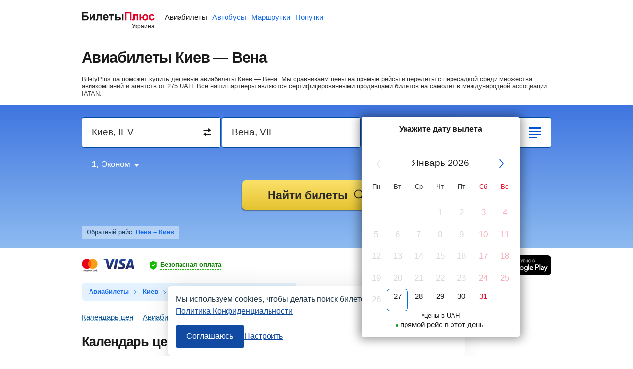

--- FILE ---
content_type: text/html;charset=UTF-8
request_url: https://biletyplus.ua/aviabilety/kiev-iev/vena-vie
body_size: 20783
content:
<!DOCTYPE html>
<html lang="ru">
    <head>
        
<meta charset="utf-8" />
<!-- Version #1.2.382.1 (Tuesday Jan 13, 2026 19:07:17 MSK) , page: 2026-01-27 04:24 , isMobile: false, boxId: .150.8285 -->

    
        
        
    
    

<title>Киев — Вена: авиабилеты от 275 грн., расписание самолетов, цены на билеты туда и обратно</title>
<meta name="description" content="BiletyPlus.ua найдет дешевые авиабилеты Киев — Вена. Мы сравниваем цены на прямые рейсы среди множества авиакомпаний и агентств и помогаем купить билеты на самолет. Ознакомьтесь с расписанием самолетов и воспользуйтесь удобным графиком цен на перелеты."/>

<meta property="og:type" content="website" />
<meta property="og:title" content="Киев — Вена: авиабилеты от 275 грн., расписание самолетов, цены на билеты туда и обратно" />
<meta property="og:description" content="BiletyPlus.ua найдет дешевые авиабилеты Киев — Вена. Мы сравниваем цены на прямые рейсы среди множества авиакомпаний и агентств и помогаем купить билеты на самолет. Ознакомьтесь с расписанием самолетов и воспользуйтесь удобным графиком цен на перелеты.">

    
    
        <meta property="og:image" content="https://biletyplus.ua/res/img/social_sharing/flight_ua.jpg"/>
    

<meta property="og:image:width" content="1200"/>
<meta property="og:image:height" content="630"/>
<meta property="og:locale" content="ru_UA"/>
<meta property="og:site_name" content="BiletyPlus"/>

    
    
        
    


    
<meta name="twitter:card" content="summary_large_image"/>
<meta name="twitter:site" content="@biletyplus"/>
<meta name="twitter:title" content="Киев — Вена: авиабилеты от 275 грн., расписание самолетов, цены на билеты туда и обратно"/>
<meta name="twitter:description" content="BiletyPlus.ua найдет дешевые авиабилеты Киев — Вена. Мы сравниваем цены на прямые рейсы среди множества авиакомпаний и агентств и помогаем купить билеты на самолет. Ознакомьтесь с расписанием самолетов и воспользуйтесь удобным графиком цен на перелеты."/>
<meta name="twitter:creator" content="@biletyplus"/>


<meta name="twitter:image" content="https://biletyplus.ua/res/img/social_sharing/flight_ua.jpg"/>


<meta name="author" content="Innovative Travel Technologies, LLC"/>
        
<link type="image/x-icon" rel="shortcut icon" href="https://cdn.clickodile.com/res/img/ua_version/icons/favicon.ico">
<link type="image/png" sizes="16x16" rel="icon" href="https://cdn.clickodile.com/res/img/ua_version/icons/favicon-16x16.png">
<link type="image/png" sizes="32x32" rel="icon" href="https://cdn.clickodile.com/res/img/ua_version/icons/favicon-32x32.png">
<link type="image/png" sizes="96x96" rel="icon" href="https://cdn.clickodile.com/res/img/ua_version/icons/favicon-96x96.png">
<link type="image/png" sizes="120x120" rel="icon" href="https://cdn.clickodile.com/res/img/ua_version/icons/favicon-120x120.png">
<link type="image/png" sizes="192x192" rel="icon" href="https://cdn.clickodile.com/res/img/ua_version/icons/android-icon-192x192.png">
<link sizes="57x57" rel="apple-touch-icon" href="https://cdn.clickodile.com/res/img/ua_version/icons/apple-touch-icon-57x57.png">
<link sizes="60x60" rel="apple-touch-icon" href="https://cdn.clickodile.com/res/img/ua_version/icons/apple-touch-icon-60x60.png">
<link sizes="72x72" rel="apple-touch-icon" href="https://cdn.clickodile.com/res/img/ua_version/icons/apple-touch-icon-72x72.png">
<link sizes="76x76" rel="apple-touch-icon" href="https://cdn.clickodile.com/res/img/ua_version/icons/apple-touch-icon-76x76.png">
<link sizes="114x114" rel="apple-touch-icon" href="https://cdn.clickodile.com/res/img/ua_version/icons/apple-touch-icon-114x114.png">
<link sizes="120x120" rel="apple-touch-icon" href="https://cdn.clickodile.com/res/img/ua_version/icons/apple-touch-icon-120x120.png">
<link sizes="144x144" rel="apple-touch-icon" href="https://cdn.clickodile.com/res/img/ua_version/icons/apple-touch-icon-144x144.png">
<link sizes="152x152" rel="apple-touch-icon" href="https://cdn.clickodile.com/res/img/ua_version/icons/apple-touch-icon-152x152.png">
<link sizes="180x180" rel="apple-touch-icon" href="https://cdn.clickodile.com/res/img/ua_version/icons/apple-touch-icon-180x180.png">
<meta name="theme-color" content="#ffffff">

<link rel="canonical" href="https://biletyplus.ua/aviabilety/kiev-iev/vena-vie"/>
<meta name="viewport" content="width=device-width, initial-scale=1"/>




    
        

    
        
        
            
            
            
            
        
    
    
    
    
    
    
    

<script>
    
    window.bpTrack = function (eventName) {
        fetch("https://dot.biletyplus.ua/sapi/v1/flight/events", {
            method: "POST",
            headers: { "Content-Type": "application/json" },
            body: JSON.stringify({
                eventName: eventName,
                pageUrl: location.href,
                created: Date.now()
            }),
            credentials: "include",
            mode: "cors",
            keepalive: false
        });
    };
    bpTrack("page_view");
    
    window.dataLayer = window.dataLayer || [];
    function gtag() { dataLayer.push(arguments); }
    gtag('set', 'ads_data_redaction', true);

    history.onpushstate = function (state, title, newPageUrl) {
        if (typeof ym === "function" && window.yaMetrikaInitialized) {
            ym(window.yandexCounterNumber, 'hit', newPageUrl);
        }
        if(dataLayer){
            dataLayer.push({'set': {
                page: newPageUrl,
                title: title
            }});
            dataLayer.push({'event':'pageView'});
        }
    };

    (function (history) {
        var pushState = history.pushState;
        history.pushState = function (state, title, newPageUrl) {
            var result = pushState.apply(history, arguments);
            if (typeof history.onpushstate === "function") {
                history.onpushstate({state: state}, title, newPageUrl);
            }
            return result;
        }
    })(window.history);

    function _eventFull(pagename, action, label) {
        window.dataLayer.push({
            'event':'GAevent',
            'eventCategory': pagename,
            'eventAction': action,
            'eventLabel': label
        });

        if (typeof _eventYa === "function") {
            _eventYa(label);
        }
    }
    function _event(action, label) {
        var pageName = document.getElementById('pageNameId');
        if (pageName == null) {
            pageName = 'x';
        } else {
            pageName = pageName.value
        }
        _eventFull(pageName, action, label);
    }
    function _eventSimple(label) {
        var action = document.getElementById('pageActionId');
        if(action == null) {
            action = "x";
        } else {
            action = action.value
        }
        _event(action, label);
    }
    function _eventYa(label) {
        if (typeof ym === "function" && window.yaMetrikaInitialized) {
            ym(34640130, "reachGoal", label);
        }
    }
    function loadYandexMetrika() {
        if (window.yaMetrikaReady) return;
        window.yaMetrikaReady = true;
        
    }
    function initYandexMetrika() {
        if (window.yaMetrikaInitialized) return;
        window.yaMetrikaInitialized = true;
        
    }

    window.yaContextCb=window.yaContextCb||[];
    function loadYandexAd() {
        if (window.yaAdReady) return;
        window.yaAdReady = true;
        
    }

    function loadGTM() {
        if (window.gtmReady) return;
        window.gtmReady = true;
        
        (function(w,d,s,l,i){w[l]=w[l]||[];w[l].push({'gtm.start':
                new Date().getTime(),event:'gtm.js'});var f=d.getElementsByTagName(s)[0],
            j=d.createElement(s),dl=l!='dataLayer'?'&l='+l:'';j.async=true;j.src=
            'https://www.googletagmanager.com/gtm.js?id='+i+dl;f.parentNode.insertBefore(j,f);
        })(window,document,'script','dataLayer','GTM-THQGX2');
        
    }

    loadYandexMetrika(); loadGTM();
</script>

<link rel="stylesheet" href="https://cdn.clickodile.com/resx/1.2.382.1/pack/cookie/itt-consent-manager-v4.css">

    
<script>
    window.ittCookieBannerConfig = {
        background: {
            showBackground: false
        },
        cookieIcon: {
            position: "bottomRight"
        },
        cookieTypes: [
            {
                id: "essential",
                name: "Обязательные",
                description: "<p>Эти файлы cookie необходимы для корректной работы сайта и не могут быть отключены. Они обеспечивают, например, вход в систему и сохранение ваших настроек конфиденциальности.</p>",
                required: true,
            },
            {
                id: "analytics",
                name: "Аналитика",
                description: "<p>Эти файлы cookie позволяют собирать статистику посещений с помощью Google Аналитики и помогают нам улучшать сайт, анализируя, какие страницы вызывают наибольший интерес и как пользователи взаимодействуют с контентом.</p>",
                required: false,
                onAccept: function () {
                    window.dataLayer.push({
                        event: 'consent_update',
                        consent: {
                            analytics_storage: 'granted',
                        }
                    });
                },
                onReject: function () {
                    window.dataLayer.push({
                        event: 'consent_update',
                        consent: {
                            analytics_storage: 'denied',
                        }
                    });
                }
            },
            {
                id: "marketing",
                name: "Маркетинг",
                description: "<p>Эти файлы cookie позволяют отображать персонализированную рекламу от Google, учитывая ваши интересы и поведение на сайте.</p>",
                required: false,
                onAccept: function () {
                    window.dataLayer.push({
                        event: 'consent_update',
                        consent: {
                            ad_storage: 'granted',
                            ad_user_data: 'granted',
                            ad_personalization: 'granted',
                            personalization_storage: 'granted'
                        }
                    });
                    gtag('set', 'ads_data_redaction', false);
                },
                onReject: function () {
                    window.dataLayer.push({
                        event: 'consent_update',
                        consent: {
                            ad_storage: 'denied',
                            ad_user_data: 'denied',
                            ad_personalization: 'denied',
                            personalization_storage: 'denied'
                        }
                    });
                    gtag('set', 'ads_data_redaction', true);
                }
            }
        ],
        text: {
            banner: {
                description: "<p>Мы используем cookies, чтобы делать поиск билетов удобнее. <a href=\"https://biletyplus.ua/ru/politika-confidetsialnosti\" target=\"_blank\">Политика Конфиденциальности</a></p>",
                acceptAllButtonText: "Соглашаюсь",
                acceptAllButtonAccessibleLabel: "Принять все",
                rejectNonEssentialButtonText: "Отклонить необязательные",
                rejectNonEssentialButtonAccessibleLabel: "Отклонить необязательные",
                preferencesButtonText: "Настроить",
                preferencesButtonAccessibleLabel: "Настроить"
            },
            preferences: {
                title: "Настроить использование cookies",
                description: "<p>Мы уважаем ваше право на конфиденциальность. Вы можете запретить использование определённых типов cookies. Ваши настройки будут применяться на всём сайте.</p>",
            }
        },
        position: {
            banner: "bottomCenter"
        },
        onAcceptAll: function() {
            if (window.bpTrack) {bpTrack("consent_accept");}
        },
        onRejectAll: function() {
            if (window.bpTrack) {bpTrack("consent_reject");}
        }
    };
</script>
    
    

<script type="text/javascript" data-bp-dyndomain="dot" data-bp-dyndomain-flight="dot" data-bp-dyndomain-train="dot" data-bp-dyndomain-suburban="dot" data-bp-dyndomain-bus="dot" data-bp-dyndomain-minibus="dot" data-bp-dyndomain-ridesharing="dot" data-bp-dyndomain-hotel="dot" defer src="https://cdn.clickodile.com/resx/1.2.382.1/pack/cookie/itt-consent-manager-v5.js"></script>
    
    

        

    <link rel="alternate" hreflang="ru" href="https://biletyplus.ru/aviabilety/kiev-iev/vena-vie" /><link rel="alternate" hreflang="ru-BY" href="https://biletyplus.by/aviabilety/kiev-iev/vena-vie" /><link rel="alternate" hreflang="ru-UA" href="https://biletyplus.ua/aviabilety/kiev-iev/vena-vie" />

        
            
                <script type="text/javascript" data-bp-dyndomain="dot" data-bp-dyndomain-flight="dot" data-bp-dyndomain-train="dot" data-bp-dyndomain-suburban="dot" data-bp-dyndomain-bus="dot" data-bp-dyndomain-minibus="dot" data-bp-dyndomain-ridesharing="dot" data-bp-dyndomain-hotel="dot" async src="https://cdn.clickodile.com/res/js/bundle/flight_city2city_local.a58839aa2890161b8e8b.min.js"></script>
            
            
        
        

<link type="text/css" rel="stylesheet" href="https://cdn.clickodile.com/res/css/pack/_template_default.b74da4633662896b5ced.css">

        <link type="text/css" rel="stylesheet" href="https://cdn.clickodile.com/resx/1.2.382.1/css/flight/_flight.ua.css">
        
            
                
                    
                        <link type="text/css" rel="stylesheet" href="https://cdn.clickodile.com/res/css/pack/flight_city2city_local.ed12b075881ce57c9c09.css">
                    
                    
                
            
            
        
    </head>
    <body class="landing localization_ua flight">
        <input type="hidden" value="true" id="isLastPage">
        <input type="hidden" value="true" id="autostartSearch">
        
<input type="hidden" value="flight" id="pageNameId">
<input type="hidden" value="landing_route" id="pageActionId">
<input type="hidden" value="biletyplus.ua" id="appPathId"/>
<input type="hidden" value="405" id="landing-page-id">
<input type="hidden" value="UA" id="appDomain">
<input type="hidden" value="flp_c2c" id="bpsp">
        <div class="fullwidth" id="wrapper">
            
<input type="hidden" value=".biletyplus.ua" id="domainToSetCookies">
<input type="hidden" value="/resx/1.2.382.1/" id="resourcesPath">
<input type="hidden" value="//biletyplus.ua" id="appPath">
<input type="hidden" value="biletyplus.ua" id="bpPath">
<header id="header" class="header ">
    <div class="fixedwidth header-container">
        <input type="checkbox" class="menu-trigger" id="menu-trigger" />
        <label class="menu-button" for="menu-trigger">
            <div class="menu-button_line"></div>
        </label>
        <a class="header-logo domain-UA locale-ru" href="/">
        
            
                
                    
                    
                    <picture><img src="https://cdn.clickodile.com/res/img/logo_black_red.svg" alt="Авиабилеты БилетыПлюс" width="148" height="18"></picture>
                
            
            
        
        </a>
        <nav class="header-links" aria-label="Services">
            <ul class="header-links_list">
                
                    
                    
                        <li class="header-links_list__item flight active">
                            
                                
                                
                                    <a class="header-links_list__item_inner" href="https://biletyplus.ua/" title="Авиабилеты">
                                        Авиабилеты
                                    </a>
                                
                            
                        </li>
                        
                        <li class="header-links_list__item bus ">
                            
                                
                                
                                    <a class="header-links_list__item_inner" href="https://bus.biletyplus.ua/" title="Автобусы">
                                        Автобусы
                                    </a>
                                
                                
                            
                        </li>
                        <li class="header-links_list__item minibus ">
                            
                                
                                
                                    <a class="header-links_list__item_inner" href="https://minibus.biletyplus.ua/" title="Маршрутки">
                                        Маршрутки
                                    </a>
                                
                                
                            
                        </li>
                        <li class="header-links_list__item ridesharing ">
                            
                                
                                
                                    <a class="header-links_list__item_inner" href="https://ridesharing.biletyplus.ua/" title="Попутки">
                                        Попутки
                                    </a>
                                
                                
                            
                        </li>
                        
                        
                        
                        
                        
                        
                        
                        
                        
                        
                        
                        
                        
                        
                        
                        
                        
                        
                        
                        
                    
                
            </ul>
        </nav>
        
    </div>
</header>

            
                
            
            <div class="content-layout">
                <div id="content-block" class="search-content ru landing-page content_block">
                    <div class="lp_fixedwidth clearfloat">
                        <div id="landing-page-content">
                            
                                
                                    

<input type="hidden" id="lp-dep-city-id" value="11257">
<input type="hidden" id="lp-arr-city-id" value="147583">
<input type="hidden" id="initQuickSearchPanel" value="true">
<div itemscope itemtype="https://schema.org/Product">
    <div class="fixedwidth">
        <div class="description lp-section"> <h1 class="bold" itemprop="name">Авиабилеты Киев — Вена</h1> <p><span itemprop="description">BiletyPlus.ua поможет купить дешевые авиабилеты Киев — Вена. </span><span itemprop="offers" itemscope itemtype="https://schema.org/AggregateOffer"> Мы сравниваем цены на прямые рейсы и перелеты с пересадкой среди множества авиакомпаний и агентств от <span class="static-price"><span itemprop="lowPrice" content="275"><span class="static-price-value" content="275">275</span></span>&nbsp;<span class="static-price-currency" itemprop="priceCurrency" content="UAH">UAH</span>. Все наши партнеры являются сертифицированными продавцами билетов на самолет в международной ассоциации IATAN.</span></span></p> </div>
    </div>
    <div class="generator_wrap" id="search">
        <div class="fixedwidth flights" id="search-form">
            
<input type="hidden" value="false" id="disable_price_calendar">
<input type="hidden" value="true" id="pc_highlight_best_days">
<form id="meta_search" name="metaSearch" action="/ru/iskat-aviabilety" class="meta_search" target="_blank">
    <input type="hidden" name="bpsp" value="flp_c2c"/>
    <input type="hidden" name="bpse" value="MAIN_GENERATOR"/>
    <input type="hidden" name="airportFilter" value="true"/>
    
        
            
            
                <input id="airlineName" type="hidden" name="airline" value=""/>
            
        
    
    <div class="generator_row trip_direction ru" id="roundtrip">
        <input type="radio" checked  name="roundTrip" id="roundTrip_oneway" value="0">
        <label for="roundTrip_oneway" onclick="_event('fg_input_oneway', 'f');" class="trip_direction oneway"><span></span>В одну сторону</label>
        <input type="radio"  name="roundTrip" id="roundTrip_twoway" value="1">
        <label for="roundTrip_twoway" onclick="_event('fg_input_round', 'f');" class="trip_direction round"><span></span>Туда и обратно</label>
    </div>
    <div class="generator_row clearfloat flight_data_row ">
        <div id="search-from" class="generator_cell search-input-area location_field location_from">
            <div class="search-form-input usual index">
                <label>
                    <input type="text" class="sf-input location1" size="21" autocomplete="off" aria-label="Destination from">
                    <span class="hint">Откуда?</span>
                </label>
                <input type="hidden" class="sf-hidden locationCode cityAcode" name="originCode"
                       cityId="11257" cityName="Киев"
                       value="IEV" autocomplete="off">
                <div class="error-label tabbed">
                    <div class="trgl"></div>
                    <span></span></div>
                <div class="back"></div>
                <div class="ac-container"></div>
                <div class="switch_fields_btn_box">
                    <div id="switch_city" class="switch_fields_btn write-item"></div>
                </div>
            </div>
        </div>
        <div id="search-to" class="generator_cell search-input-area location_field location_to">
            <div class="search-form-input usual index">
                <label>
                    <input type="text" class="sf-input location2" size="21" autocomplete="off" aria-label="Destination to">
                    <span class="hint">Куда?</span>
                </label>
                <input type="hidden" class="sf-hidden locationCode cityBcode" name="destCode"
                       value="VIE" cityId="147583"
                       cityName="Вена" autocomplete="off">

                <div class="error-label tabbed">
                    <div class="trgl"></div>
                    <span></span></div>
                <div class="back"></div>
                <div class="ac-container"></div>
            </div>
        </div>
        <div id="search-from-time" class="generator_cell search-input-area date_cell_from date_field search_from_time">
            <div class="search-form-input usual index">
                <label>
                    <input type="text" data-startdate="1" class="sf-input date-text date1text" size="23" value="" aria-label="Departure date" autocomplete="off" readonly="readonly">
                    <div class="back calendar-icon">
                        <span class="hint">Туда</span>
                    </div>
                </label>
                <input type="hidden" class="departHiddenDate" size="20" name="departDate" data-range-type="flight_start" value="" autocomplete="off">
                <div class="error-label tabbed"><div class="trgl"></div><span></span></div>
            </div>
        </div>
        <div id="search-to-time" class="generator_cell search-input-area date_cell_to date_field search_to_time">
            <div class="search-form-input usual index">
                <label>
                    <input type="text" data-enddate="1" class="sf-input date-text date2text" size="23" value="" aria-label="Return date" autocomplete="off" readonly="readonly">
                    <div class="back calendar-icon">
                        <span class="hint hint__disabled-mode">Обратно?</span>
                    </div>
                </label>
                <input type="hidden" class="returnHiddenDate" size="20" name="returnDate"  data-range-type="flight_end" value="" autocomplete="off">
                <div class="error-label tabbed"><div class="trgl"></div><span></span></div>
                <a class="clear clear__one-way"></a>
            </div>
        </div>
    </div>
    <div class="generator_row clearfloat generator_passengers">
        <div class="generator_cell combobox_view" id="flight_data_info">
            <span class="combobox_text_label hidden">Пассажиры</span>
            <span class="combobox_label"><span class="flight_info"></span><span class="arrow"></span></span>
            
            
            
            <div class="combobox">
                <div class="combobox__header">
                    Пассажиры,<br>класс
                    <span class="combobox__header-close"></span>
                </div>
                
<div id="counter_amount-adults" class="counter_box" data-minvalue="1" data-maxvalue="8" tabindex="5">
    <div class="counter_box__btns clearfloat">
        <button type="button" class="counter_btn counter_decrease disabled" aria-label="Decrease count"></button>
        <div class="counter_value" data-value="1">1</div>
        <button type="button" class="counter_btn counter_increase" aria-label="Increase count"></button>
    </div>
    <div class="counter_box__label">
        <label>Взрослые</label>
        
        <input type="hidden" id="amount-adults" name="adults" value="1" />
    </div>
</div>

                
<div id="counter_amount-child" class="counter_box" data-minvalue="0" data-maxvalue="5" tabindex="6">
    <div class="counter_box__btns clearfloat">
        <button type="button" class="counter_btn counter_decrease disabled" aria-label="Decrease count"></button>
        <div class="counter_value" data-value="0">0</div>
        <button type="button" class="counter_btn counter_increase" aria-label="Increase count"></button>
    </div>
    <div class="counter_box__label">
        <label>Дети до 12 лет</label>
        
        <input type="hidden" id="amount-child" name="children" value="0" />
    </div>
</div>

                
<div id="counter_amount-baby" class="counter_box" data-minvalue="0" data-maxvalue="5" tabindex="7">
    <div class="counter_box__btns clearfloat">
        <button type="button" class="counter_btn counter_decrease disabled" aria-label="Decrease count"></button>
        <div class="counter_value" data-value="0">0</div>
        <button type="button" class="counter_btn counter_increase" aria-label="Increase count"></button>
    </div>
    <div class="counter_box__label">
        <label>Младенцы до 2 лет без места</label>
        
        <input type="hidden" id="amount-baby" name="infants" value="0" />
    </div>
</div>

                <div class="switch_box" id="class-select">
                    <button type="button" class="counter_btn switch_right" aria-label="Switch right"></button>
                    <button type="button" class="counter_btn switch_left" aria-label="Switch left"></button>
                    <div class="counter_value">
                        
                            <div class="switch_value_item">
                                <input type="radio" tabindex="9"
                                       checked  name="flightClass"
                                       id="flightClass_economy" value="economy">
                                <label for="flightClass_economy" onclick="_event('advanced_search_class_E', 'f');">
                                    Эконом
                                </label>
                            </div>
                        
                            <div class="switch_value_item">
                                <input type="radio" tabindex="9"
                                        name="flightClass"
                                       id="flightClass_business" value="business">
                                <label for="flightClass_business" onclick="_event('advanced_search_class_B', 'f');">
                                    Бизнес
                                </label>
                            </div>
                        
                            <div class="switch_value_item">
                                <input type="radio" tabindex="9"
                                        name="flightClass"
                                       id="flightClass_first" value="first">
                                <label for="flightClass_first" onclick="_event('advanced_search_class_F', 'f');">
                                    Первый
                                </label>
                            </div>
                        
                    </div>
                </div>
                <div class="counter_box__done">
                    <span class="button_blue button_small">
                        <span class="button-inner">Готово</span>
                    </span>
                </div>
            </div>
        </div>
        
        <input id="flexibleDates" type="checkbox" name="flexibleDates" class="hidden">
        <input id="connections" type="checkbox" data-invert="false" class="hidden" name="connections" checked>
        <input id="lowCost" type="checkbox" name="showLowCost" class="hidden" checked/>
        <input type="hidden" name="fn" value=""/>
    </div>
    <div id="search-button-area" class="button_cell">
        
            
            
                <button type="submit" id="ultraPBar" class="search_button button_orange button_middle" data-user-click="gn_bt">
                    <span class="button-inner">Найти билеты</span>
                </button>
            
        
    </div>
</form>
        </div>
        <div class="fixedwidth generator-hint-block">
            <p><span class="generator-hint-link"> Обратный рейс: <a target="_blank" href="/aviabilety/vena-vie/kiev-iev">Вена &ndash; Киев</a> </span></p>
            
        </div>
    </div>
    <div class="fixedwidth">
        
<section>
    <div class="seoButtons">
        <div class="seoButtons-block">
            <div class="seoLabel">
                <img src="https://cdn.clickodile.com/res/img/mastercard.png" class="mastercard-icon" alt="Безопасная оплата с помощью Mastercard">
                <img src="https://cdn.clickodile.com/res/img/visa.png" class="visa-icon" alt="Безопасная оплата с помощью Visa">
                
            </div>
            <div class="securityPay">
                <svg xmlns="http://www.w3.org/2000/svg" width="24" height="24" viewBox="0 0 24 24"><path d="M12 0c-3.371 2.866-5.484 3-9 3v11.535c0 4.603 3.203 5.804 9 9.465 5.797-3.661 9-4.862 9-9.465v-11.535c-3.516 0-5.629-.134-9-3zm-.548 15l-3.452-3.362 1.237-1.239 2.215 2.123 4.382-4.475 1.238 1.238-5.62 5.715z"/></svg>
                <p class="lock">Безопасная оплата</p>
                <div class="securityPay-popup">
                    <p>Ваши личные и платежные данные надежно защищены.</p>
                    <p>Платежные шлюзы партнеров БилетыПлюс соответствуют стандартам безопасности международных систем Visa, MasterCard и стандарту повышенной надежности PCI DSS 3.2.</p>
                    <div class="payment_systems">
                        <img src="https://cdn.clickodile.com/res/img/pci_dss.png" class="pci_dss" alt="Payment Card Industry Data Security Standard">
                        <img src="https://cdn.clickodile.com/res/img/verified_by_visa.png" class="verified_visa" alt="Verified by Visa">
                        <img src="https://cdn.clickodile.com/res/img/mastercard_securecode.png" class="secureCode_masterCard" alt="Mastercard SecureCode">
                    </div>
                    <div class="close"></div>
                </div>
            </div>
        </div>
        
            
                <div class="apps_buttons">
                    <a class="button" href="https://apps.apple.com/ua/app/авиабилеты-biletyplusua-дешевые-билеты-на-самолет/id1071514629?mt=8"
                       target="_blank" rel="nofollow noopener" onclick="_eventSimple('mobileapp_ios_download')">
                        <img src="https://cdn.clickodile.com/res/img/app_store_icon.svg" alt="Скачать приложение в App Store">
                    </a>
                    <a class="button" href="https://play.google.com/store/apps/details?id=com.itt_us.biletyplus.flights"
                       target="_blank" rel="nofollow noopener" onclick="_eventSimple('mobileapp_android_download')">
                        <img src="https://cdn.clickodile.com/res/img/play_market_icon.svg" alt="Скачать приложение в Google Play">
                    </a>
                </div>
            
            
            
        
    </div>
</section>
    </div>
    <div class="lp-block lp-section">
        <div class="fixedwidth">
            <div class="fixedwidth"> <div id="breadcrumbs-block"> <div class="crumbs_block lp-section"> <nav> <ol itemscope="" itemtype="https://schema.org/BreadcrumbList"> <li itemprop="itemListElement" itemscope="" itemtype="https://schema.org/ListItem"><a href="/" itemprop="item"><span itemprop="name">Авиабилеты</span></a> <meta itemprop="position" content="1"> </li> <li itemprop="itemListElement" itemscope="" itemtype="https://schema.org/ListItem"><a href="/aviabilety/kiev-iev" itemprop="item"><span itemprop="name">Киев</span></a> <meta itemprop="position" content="2"> </li> <li itemprop="itemListElement" itemscope="" itemtype="https://schema.org/ListItem"><a href="/aviabilety/vena-vie" itemprop="item"><span itemprop="name">Вена</span></a> <meta itemprop="position" content="3"> </li> <li itemprop="itemListElement" itemscope itemtype="https://schema.org/ListItem"> <span itemprop="name">Авиабилеты из Киева в Вену</span> <meta itemprop="position" content="4" /> </li> </ol> </nav> </div> </div> </div>
            <div class="tag_menu">
                <a href="#month-price" class="tag_menu__item"><span>Календарь цен</span></a>
                <a href="#bilety" class="tag_menu__item"><span>Авиабилеты</span></a>
                <a href="#raspisanie-samoletov" class="tag_menu__item"><span>Расписание самолетов</span></a>
            </div>
            <div id="IntentMediaParallax"></div>
        </div>
    </div>

    <span id="month-price" class="quick_link"></span>
    <div id="month-price-chart" class="lp-block lp-section lp_chart_section fixedwidth month-price-chart" data-bind="stopBinding: true" data-route="IEV-VIE">
        <h2>Календарь цен</h2>
        <div class="brief">Воспользуйтесь календарем, чтобы найти лучшую цену на авиабилет Киев — Вена в одну сторону либо туда и обратно. Выбирайте подходящие даты перелета и жмите кнопку «Найти билеты». Самые дешевые рейсы в феврале: в одну сторону - <span class="static-price"><span class="static-price-value" content="324">324</span>&nbsp;<span class="static-price-currency" content="UAH">грн</span></span>., в обе - <span class="static-price"><span class="static-price-value" content="472">472</span>&nbsp;<span class="static-price-currency" content="UAH">грн</span></span>.</div>
        <div class="lp_block_view lp_chart_block clearfloat month-price-chart_dep" data-bind="with: $root.chartTo()">
            
<div class="lp_chart_head clearfloat">
    <div class="lp_chart_filters pull-left">
            <span class="item_wrap" data-bind="css: {'hidden': !$data.showButtonOnlyDirect}">
                <span class="item" data-bind="css: {'select': $data.onlyDirect}, click: $data.onClickOnlyDirect"><span class="f_check"></span>Без пересадок</span>
            </span>
    </div>
    <ul class="label_list clearfloat" data-bind="foreach: monthListForRender">
        <li class="month-list" data-bind="css: {'selected': $parent.isSelectedMonth($data)}">
            <div data-bind="click: $parent.selectMonth">
                <div class="month" data-bind="text: $data.name"></div>
                <div class="static-price" data-bind="visible: !!$parent.getMonthPrice($data)" style="display: none"><span class="price-value static-price-value" data-bind="text: $root.priceByCurrentCurrency($data.price)"></span> <span class="static-price-currency" data-bind="text: $root.currentCurrencySymbol()"></span></div>
                <div class="static-price" data-bind="visible: !$data.price" style="display: none">…</div>
            </div>
        </li>
    </ul>
</div>
<div class="lp_chart_y_axis">
    
</div>
<div class="lp_chart_view_wrap">
    <div class="lp_chart_view">
        <ul class="bar_list dep clearfloat" data-bind="foreach: {data:$data.selectedDays, afterRender: $data.initChart}">
            <li class="hasTooltip" data-bind="visible: $parent.isActualDate($data), attr: {'data-price': $data.price, 'data-dateiso': $data.date}">
                <span data-bind="css: {'disabled': $root.isDisabledDate($data, $parent.type), 'no-price': !$data.price, 'olddate': !$parent.isActualDate($data), 'select': $parent.isSelect($data.date), 'loading': $parent.isDaySearching($data.date)}, click: $parent.onDayClick" class="chart tooltip-target pointer">
                    <span class="bar_check chart_radio"></span>
                    <span class="price" data-bind="css: {'no-tooltip': !$data.price && !$parent.isActualDate($data)}">
                        <span class="price-span">
                            <span class="price-label" data-bind="visible: $data.price">от </span>
                            <span class="price-value" data-bind="text: $root.priceByCurrentCurrency($data.price)"></span>
                            <span class="price-currency" data-bind="text: $root.currentCurrencySymbol()"></span>
                        </span>
                        <span class="label label-dateTo" data-bind="text: 'Туда: ' + $root.chartTo().checkedDaysView($data.date)"></span>
                        <span class="label label-choosenDateTo" data-bind="visible: $root.checkedDays.to().date() != '',text: 'Туда: ' + $root.chartTo().checkedDaysView($root.checkedDays.to().date())"></span>
                        <span class="label label-dateBack" data-bind="text: 'Обратно: ' + $root.chartTo().checkedDaysView($data.date)"></span>
                        <span class="label label-choosenDateBack" data-bind="css: {disable: $root.checkedDays.rt().date() != '' && $root.chartRt().isActiveChart}">Обратно: <span class="setReturnDate" data-bind="click: $root.chartRt().setReturnDate">указать</span></span>
                        <span class="label label-choosenDateBack" data-bind="visible: $root.checkedDays.rt().date() != '' && $root.chartRt().isActiveChart, text: 'Обратно: ' + $root.chartTo().checkedDaysView($root.checkedDays.rt().date())"></span>
                        
                        
                        <span class="search_button s_data" data-user-click="pc_sbt" data-bind="css: {'check-price': $root.checkedDays.to().date() != ''}, attr: {'data-route': $root.searchData().dataRoute, 'data-dateIso': $root.searchData().dataDateIso}" >Найти&nbsp;билеты</span>
                    </span>
                </span>
            </li>
        </ul>
        <div class="lp_chart_x_axis"></div>
    </div>
    <ul class="label_list clearfloat" data-bind="foreach: $data.selectedDays">
        <li data-bind="visible: $parent.isActualDate($data), css: {'selected': $parent.isSelect($data.date)}">
            <div class="day_number" data-bind="text: $parent.monthDayNumber($data)"></div>
            <div class="day_name" data-bind="text: $parent.weekDayName($data), css: {'weekday-holiday': $parent.isHoliday($data)}"></div>
        </li>
    </ul>
    <span class="price_chart_month_name" data-bind="text: $data.nextMonth, visible: $data.getMonthLabelIndent() != 0, css: {'visible': $data.getMonthLabelIndent() != 0}, style: {left: $data.getMonthLabelIndent() + 'px'}"></span>

</div>

        </div>
        <div class="show_return">
            <span class="label pointer" data-bind="visible: !$root.chartRt().isActiveChart(), click: $root.chartRt().activateChart">Посмотреть цены на обратный перелет</span>
            <span class="label pointer" data-bind="visible: $root.chartRt().isActiveChart, click: $root.chartRt().inactivateChart" style="display: none">Обратный билет не нужен</span>
        </div>
        <div class="lp_block_view lp_chart_block clearfloat month-price-chart_arr" data-bind="visible: $root.chartRt().isActiveChart()" style="display: none">
            <div class="like_h2">Вена — Киев <span data-bind="click: $root.chartRt().inactivateChart" class="close"></span></div>
            <div data-bind="with: $root.chartRt()">
                
<div class="lp_chart_head clearfloat">
    <div class="lp_chart_filters pull-left">
            <span class="item_wrap" data-bind="css: {'hidden': !$data.showButtonOnlyDirect}">
                <span class="item" data-bind="css: {'select': $data.onlyDirect}, click: $data.onClickOnlyDirect"><span class="f_check"></span>Без пересадок</span>
            </span>
    </div>
    <ul class="label_list clearfloat" data-bind="foreach: monthListForRender">
        <li class="month-list" data-bind="css: {'selected': $parent.isSelectedMonth($data)}">
            <div data-bind="click: $parent.selectMonth">
                <div class="month" data-bind="text: $data.name"></div>
                <div class="static-price" data-bind="visible: !!$parent.getMonthPrice($data)" style="display: none"><span class="price-value static-price-value" data-bind="text: $root.priceByCurrentCurrency($data.price)"></span> <span class="static-price-currency" data-bind="text: $root.currentCurrencySymbol()"></span></div>
                <div class="static-price" data-bind="visible: !$data.price" style="display: none">…</div>
            </div>
        </li>
    </ul>
</div>
<div class="lp_chart_y_axis">
    
</div>
<div class="lp_chart_view_wrap">
    <div class="lp_chart_view">
        <ul class="bar_list dep clearfloat" data-bind="foreach: {data:$data.selectedDays, afterRender: $data.initChart}">
            <li class="hasTooltip" data-bind="visible: $parent.isActualDate($data), attr: {'data-price': $data.price, 'data-dateiso': $data.date}">
                <span data-bind="css: {'disabled': $root.isDisabledDate($data, $parent.type), 'no-price': !$data.price, 'olddate': !$parent.isActualDate($data), 'select': $parent.isSelect($data.date), 'loading': $parent.isDaySearching($data.date)}, click: $parent.onDayClick" class="chart tooltip-target pointer">
                    <span class="bar_check chart_radio"></span>
                    <span class="price" data-bind="css: {'no-tooltip': !$data.price && !$parent.isActualDate($data)}">
                        <span class="price-span">
                            <span class="price-label" data-bind="visible: $data.price">от </span>
                            <span class="price-value" data-bind="text: $root.priceByCurrentCurrency($data.price)"></span>
                            <span class="price-currency" data-bind="text: $root.currentCurrencySymbol()"></span>
                        </span>
                        <span class="label label-dateTo" data-bind="text: 'Туда: ' + $root.chartTo().checkedDaysView($data.date)"></span>
                        <span class="label label-choosenDateTo" data-bind="visible: $root.checkedDays.to().date() != '',text: 'Туда: ' + $root.chartTo().checkedDaysView($root.checkedDays.to().date())"></span>
                        <span class="label label-dateBack" data-bind="text: 'Обратно: ' + $root.chartTo().checkedDaysView($data.date)"></span>
                        <span class="label label-choosenDateBack" data-bind="css: {disable: $root.checkedDays.rt().date() != '' && $root.chartRt().isActiveChart}">Обратно: <span class="setReturnDate" data-bind="click: $root.chartRt().setReturnDate">указать</span></span>
                        <span class="label label-choosenDateBack" data-bind="visible: $root.checkedDays.rt().date() != '' && $root.chartRt().isActiveChart, text: 'Обратно: ' + $root.chartTo().checkedDaysView($root.checkedDays.rt().date())"></span>
                        
                        
                        <span class="search_button s_data" data-user-click="pc_sbt" data-bind="css: {'check-price': $root.checkedDays.to().date() != ''}, attr: {'data-route': $root.searchData().dataRoute, 'data-dateIso': $root.searchData().dataDateIso}" >Найти&nbsp;билеты</span>
                    </span>
                </span>
            </li>
        </ul>
        <div class="lp_chart_x_axis"></div>
    </div>
    <ul class="label_list clearfloat" data-bind="foreach: $data.selectedDays">
        <li data-bind="visible: $parent.isActualDate($data), css: {'selected': $parent.isSelect($data.date)}">
            <div class="day_number" data-bind="text: $parent.monthDayNumber($data)"></div>
            <div class="day_name" data-bind="text: $parent.weekDayName($data), css: {'weekday-holiday': $parent.isHoliday($data)}"></div>
        </li>
    </ul>
    <span class="price_chart_month_name" data-bind="text: $data.nextMonth, visible: $data.getMonthLabelIndent() != 0, css: {'visible': $data.getMonthLabelIndent() != 0}, style: {left: $data.getMonthLabelIndent() + 'px'}"></span>

</div>

            </div>
        </div>
        <div class="search_data clearfloat">
            <div class="pull-left s_data" data-bind="attr: {'data-route': $root.searchData().dataRoute, 'data-dateIso': $root.searchData().dataDateIso}">
                <div class="btn pull-left">
                    <span class="button_blue" data-bind="css: {'check-price_s': $root.checkedDays.to().date() == '', 'check-price': $root.checkedDays.to().date() != ''}" id="btnPCS"><span class="button-inner">Найти&nbsp;билеты</span></span>
                </div>
                <div class="info pull-left">
                    <div class="date"><span data-bind="visible: $root.checkedDays.to().date() != '', text: 'Вылет ' + $root.chartTo().checkedDaysView($root.checkedDays.to().date())"></span><span data-bind="visible: $root.checkedDays.to().date() != '' && $root.checkedDays.rt().date() != '' && $root.chartRt().isActiveChart, text: ', обратно ' + $root.chartTo().checkedDaysView($root.checkedDays.rt().date())"></span></div>
                    <div class="price" data-bind='visible: $root.searchData().price' style="display: none;">от <span data-bind="text: $root.priceByCurrentCurrency($root.searchData().price)"></span> <span data-bind="text: $root.currentCurrencySymbol()"></span></div>
                    <div class="alert" data-bind="visible: $root.checkedDays.to().date() == ''" style="display: none;">Выберите дату</div>
                </div>
            </div>
        </div>
    </div>
    <div class="fixedwidth">
        

    <div class="g_wrap">
        <script async src="https://pagead2.googlesyndication.com/pagead/js/adsbygoogle.js?client=ca-pub-9633600091270317" crossorigin="anonymous"></script>
        <!-- UA_FL_LP_First_Desk -->
        <ins class="adsbygoogle"
             style="display:block;min-height:280px;background-color:#EFEFF4;"
             data-ad-client="ca-pub-9633600091270317"
             data-ad-slot="8186001264"
             data-ad-format="auto"
             data-full-width-responsive="true"></ins>
        <script>
            (adsbygoogle = window.adsbygoogle || []).push({});
        </script>
    </div>

    </div>
    <span id="bilety" class="quick_link"></span>
    <div class="popular_routes fixedwidth"> <div class="like_h2"> <h2>Билеты на самолет Киев — Вена</h2> <div class="check-price_s popular_routes_calendar" data-user-click="ft_chdt" data-route="OW-IEV-VIE"><div class="date-view">Выберите дату</div></div></div> <div class="brief">Выберите авиабилет на удобный прямой рейс (<span class="static-price">от <span class="static-price-value" content="275">275</span>&nbsp;<span class="static-price-currency" content="UAH">UAH</span></span>) или <span class="label">с пересадкой</span> (<span class="static-price">от <span class="static-price-value" content="573">573</span>&nbsp;<span class="static-price-currency" content="UAH">UAH</span></span>).</div> <table class="popular_routes_table no_wrap"> <thead> <tr> <th>Вылет</th> <th>Прилет</th> <th>В пути</th> <th>Авиакомпания</th> <th>№ рейса</th> <th class="text-center">Цена</th> </tr> </thead> <tbody> <tr class="generator_popup_subtitle" data-dateiso="2026-02-03" data-route="OW-IEV-VIE" data-subtitle="Киев - Вена | FR976 (Райанэйр)"> <td class="flight_time"> <strong>13:40</strong> <div class="flight-point city">Киев</div> <div class="flight-point airport">Борисполь</div> </td> <td class="flight_time"> <strong>14:45</strong><span class="difference"> </span> <div class="flight-point city">Вена</div> <div class="flight-point airport">Вена</div> </td> <td class="flight_duration"> 2&nbsp;<span>ч</span>&nbsp;5&nbsp;<span>мин</span> </td> <td class="aircompany">Райанэйр</td> <td class="flight_number"> <div>FR976</div> </td> <td class="flight_price text-center"> <div class="text-center"><div class="static-price">от&nbsp;<strong class="value static-price-value" content="275">275</strong>&nbsp;<span class="static-price-currency" content="UAH">UAH</span></div> <span class="check-price button_blue" data-fn="FR976"><span class="button-inner"">Найти билеты</span></span> </div> </td> </tr> <tr class="generator_popup_subtitle" data-dateiso="2026-02-02" data-route="OW-IEV-VIE" data-subtitle="Киев - Вена | W66127 (Визз Эйр)"> <td class="flight_time"> <strong>06:15</strong> <div class="flight-point city">Киев</div> <div class="flight-point airport">Жуляны</div> </td> <td class="flight_time"> <strong>07:15</strong><span class="difference"> </span> <div class="flight-point city">Вена</div> <div class="flight-point airport">Вена</div> </td> <td class="flight_duration"> 2&nbsp;<span>ч</span>&nbsp;0&nbsp;<span>мин</span> </td> <td class="aircompany">Визз Эйр</td> <td class="flight_number"> <div>W66127</div> </td> <td class="flight_price text-center"> <div class="text-center"><div class="static-price">от&nbsp;<strong class="value static-price-value" content="498">498</strong>&nbsp;<span class="static-price-currency" content="UAH">UAH</span></div> <span class="check-price button_blue" data-fn="W66127"><span class="button-inner"">Найти билеты</span></span> </div> </td> </tr> <tr class="generator_popup_subtitle" data-dateiso="2026-01-30" data-route="OW-IEV-VIE" data-subtitle="Киев - Вена | OS662 (Аустриан - Австрийские авиалинии)"> <td class="flight_time"> <strong>15:40</strong> <div class="flight-point city">Киев</div> <div class="flight-point airport">Борисполь</div> </td> <td class="flight_time"> <strong>16:40</strong><span class="difference"> </span> <div class="flight-point city">Вена</div> <div class="flight-point airport">Вена</div> </td> <td class="flight_duration"> 2&nbsp;<span>ч</span>&nbsp;0&nbsp;<span>мин</span> </td> <td class="aircompany">Аустриан - Австрийские авиалинии</td> <td class="flight_number"> <div>OS662</div> </td> <td class="flight_price text-center"> <div class="text-center"><div class="static-price">от&nbsp;<strong class="value static-price-value" content="2156">2156</strong>&nbsp;<span class="static-price-currency" content="UAH">UAH</span></div> <span class="check-price button_blue" data-fn="OS662"><span class="button-inner"">Найти билеты</span></span> </div> </td> </tr> </tbody> </table> <div class="popular_routes__btn"><span class="label check-price" data-route="OW-IEV-VIE">Показать все билеты</span><span class="icon arrow_icon"></span></div> <div class="note">*Время местное. Цены действительны для авиарейсов в одну сторону. Обновлено 27.01.2026.</div> </div>
    <div id="cross-sale-holder" class="fixedwidth"></div>
    
        <div class="lp-block fixedwidth">
            <div class="info_box">
                <div class="info_box__icon"></div>
                <p>Посмотрите
                    
                    
                    
                        <a href="https://bus.biletyplus.ua/ru/avtobus/kiev/vena" target="_blank" rel="nofollow noopener">билеты на автобус</a>
                    
                    
                    .
                </p>
            </div>
        </div>
    
    <span id="raspisanie-samoletov" class="quick_link"></span>
    <div class="lp-section fixedwidth" id="scheduled_flight_table" data-bind="stopBinding: true">
        <div class="scheduled-flight">
            <div class="scheduled-flight">
                <div class="like_h2"><h2>Расписание самолетов</h2>
                    <div class="datepicker_wrap flight_scheduled_calendar" id="flightScheduledCalendar"> <input type="text" class="date-iso" id="flightScheduledDepDate" name="flightScheduledDepDate" readonly="" autocomplete="off"> <input type="text" class="date-view" id="flightScheduledDepDateHidden" name="flightScheduledDepDateHidden" readonly="" autocomplete="off" value="Выберите дату"></div>
                </div>
                <div class="brief">С помощью полного расписания рейсов Киев — Вена вы быстро найдете нужный вариант перелета, уточните дни полетов и наличие авиарейсов на конкретную дату.</div>
                
        
        
<input type="hidden" value="10" id="visibleScheduledItems">
<input type="hidden" value="15" id="scheduledFlightsLength">
<div class="scheduled-flight__items  limited">
    <div class="dynamic_table_wrap">
        <div class="static_table" data-bind="visible: $root.isActiveStaticTable">
            <table class="no_wrap">
                <thead>
                <tr>
                    <th>Вылет</th>
                    <th>Прилет</th>
                    <th>Подробности перелета</th>
                    <th>В пути</th>
                    <th>Цена</th>
                </tr>
                </thead>
                <tbody>
                
                    <tr class="item generator_popup_subtitle" data-dateiso="2026-02-02" data-route="OW-IEV-VIE" data-subtitle="Киев (Жуляны) - Вена (Вена) | W66127 (Визз Эйр)">
                        <td class="flight_time" colspan="2">
                            <div class="time">06:15 — 07:15</div>
                            
                        </td>
                        <td class="flight_info">
                            
                                
                                
                                    <div class="flight clearfloat">
                                        <div class="flight_tna">
                                            <span class="time">06:15 — 07:15</span>
                                            <span class="fl_number">W66127</span>
                                            <span class="airline_name">Визз Эйр</span>
                                        </div>
                                        <div class="fl_route">Киев — Вена</div>
                                    </div>
                                
                            
                        </td>
                        <td class="flight_duration"><div class="transfer">2&nbsp;ч </div></td>
                        <td class="flight_price_btn">
                            <div class="price static-price check-price" data-fn="W66127">Найти<br>
                                <span class="small">от&nbsp;</span><span class="value static-price-value" content="498">498</span><span class="currency static-price-currency small" content="UAH">грн</span><span class="icon arrow_icon"></span>
                            </div>
                        </td>
                    </tr>
                
                    <tr class="item generator_popup_subtitle" data-dateiso="2026-01-29" data-route="OW-KBP-VIE" data-subtitle="Киев (Борисполь) - Вена (Вена) | OS668 (Аустриан - Австрийские авиалинии)">
                        <td class="flight_time" colspan="2">
                            <div class="time">06:55 — 07:55</div>
                            
                        </td>
                        <td class="flight_info">
                            
                                
                                
                                    <div class="flight clearfloat">
                                        <div class="flight_tna">
                                            <span class="time">06:55 — 07:55</span>
                                            <span class="fl_number">OS668</span>
                                            <span class="airline_name">Аустриан - Австрийские авиалинии</span>
                                        </div>
                                        <div class="fl_route">Киев — Вена</div>
                                    </div>
                                
                            
                        </td>
                        <td class="flight_duration"><div class="transfer">2&nbsp;ч </div></td>
                        <td class="flight_price_btn">
                            <div class="price static-price check-price" data-fn="OS668">Найти<br>
                                <span class="small">от&nbsp;</span><span class="value static-price-value" content="2321">2 321</span><span class="currency static-price-currency small" content="UAH">грн</span><span class="icon arrow_icon"></span>
                            </div>
                        </td>
                    </tr>
                
                    <tr class="item generator_popup_subtitle" data-dateiso="2026-01-30" data-route="OW-KBP-VIE" data-subtitle="Киев (Борисполь) - Вена (Вена) | PS9814 (МАУ - Международные Авиалинии Украины)">
                        <td class="flight_time" colspan="2">
                            <div class="time">06:55 — 07:55</div>
                            
                        </td>
                        <td class="flight_info">
                            
                                
                                
                                    <div class="flight clearfloat">
                                        <div class="flight_tna">
                                            <span class="time">06:55 — 07:55</span>
                                            <span class="fl_number">PS9814</span>
                                            <span class="airline_name">МАУ - Международные Авиалинии Украины</span>
                                        </div>
                                        <div class="fl_route">Киев — Вена</div>
                                    </div>
                                
                            
                        </td>
                        <td class="flight_duration"><div class="transfer">2&nbsp;ч </div></td>
                        <td class="flight_price_btn">
                            <div class="price static-price check-price" data-fn="PS9814">Найти<br>
                                <span class="small">от&nbsp;</span><span class="value static-price-value" content="6640">6 640</span><span class="currency static-price-currency small" content="UAH">грн</span><span class="icon arrow_icon"></span>
                            </div>
                        </td>
                    </tr>
                
                    <tr class="item generator_popup_subtitle" data-dateiso="2021-09-09" data-route="OW-KBP-VIE" data-subtitle="Киев (Борисполь) - Вена (Вена) | OS664 (Аустриан - Австрийские авиалинии)">
                        <td class="flight_time" colspan="2">
                            <div class="time">08:45 — 09:40</div>
                            
                        </td>
                        <td class="flight_info">
                            
                                
                                
                                    <div class="flight clearfloat">
                                        <div class="flight_tna">
                                            <span class="time">08:45 — 09:40</span>
                                            <span class="fl_number">OS664</span>
                                            <span class="airline_name">Аустриан - Австрийские авиалинии</span>
                                        </div>
                                        <div class="fl_route">Киев — Вена</div>
                                    </div>
                                
                            
                        </td>
                        <td class="flight_duration"><div class="transfer">1&nbsp;ч&nbsp;55&nbsp;мин </div></td>
                        <td class="flight_price_btn">
                            <div class="price static-price check-price" data-fn="OS664">Найти<br>
                                <span class="small">от&nbsp;</span><span class="value static-price-value" content="6118">6 118</span><span class="currency static-price-currency small" content="UAH">грн</span><span class="icon arrow_icon"></span>
                            </div>
                        </td>
                    </tr>
                
                    <tr class="item generator_popup_subtitle" data-dateiso="2021-03-29" data-route="OW-KBP-VIE" data-subtitle="Киев (Борисполь) - Вена (Вена) | PS843 (МАУ - Международные Авиалинии Украины)">
                        <td class="flight_time" colspan="2">
                            <div class="time">10:00 — 11:05</div>
                            
                        </td>
                        <td class="flight_info">
                            
                                
                                
                                    <div class="flight clearfloat">
                                        <div class="flight_tna">
                                            <span class="time">10:00 — 11:05</span>
                                            <span class="fl_number">PS843</span>
                                            <span class="airline_name">МАУ - Международные Авиалинии Украины</span>
                                        </div>
                                        <div class="fl_route">Киев — Вена</div>
                                    </div>
                                
                            
                        </td>
                        <td class="flight_duration"><div class="transfer">2&nbsp;ч&nbsp;5&nbsp;мин </div></td>
                        <td class="flight_price_btn">
                            <div class="price static-price check-price" data-fn="PS843">Найти<br>
                                <span class="small">от&nbsp;</span><span class="value static-price-value" content="2227">2 227</span><span class="currency static-price-currency small" content="UAH">грн</span><span class="icon arrow_icon"></span>
                            </div>
                        </td>
                    </tr>
                
                    <tr class="item generator_popup_subtitle" data-dateiso="2026-01-30" data-route="OW-KBP-VIE" data-subtitle="Киев (Борисполь) - Вена (Вена) | RK3678-FR7349 (RK)">
                        <td class="flight_time" colspan="2">
                            <div class="time">12:40 — 11:45</div>
                            <div class="difference"><span class="num">+1</span> день</div>
                        </td>
                        <td class="flight_info">
                            
                                
                                    <div class="flight clearfloat">
                                        <div class="flight_tna">
                                            <span class="time">12:40 — 14:10</span>
                                                <span class="fl_number">
                                                    
                                                    RK3678
                                                </span>
                                            <span class="airline_name">RK</span>
                                        </div>
                                        <div class="fl_route">Киев — Лондон</div>
                                    </div>
                                    
                                        <div class="transfer">Пересадка 18&nbsp;ч&nbsp;30&nbsp;мин </div>
                                    
                                    <div class="flight clearfloat">
                                        <div class="flight_tna">
                                            <span class="time">08:40 — 11:45</span>
                                                <span class="fl_number">
                                                    
                                                    FR7349
                                                </span>
                                            <span class="airline_name">Райанэйр</span>
                                        </div>
                                        <div class="fl_route">Лондон — Вена</div>
                                    </div>
                                    
                                
                                
                            
                        </td>
                        <td class="flight_duration"><div class="transfer">24&nbsp;ч&nbsp;5&nbsp;мин </div><div class="label">вкл. пересадку</div></td>
                        <td class="flight_price_btn">
                            <div class="price static-price check-price" data-fn="RK3678-FR7349">Найти<br>
                                <span class="small">от&nbsp;</span><span class="value static-price-value" content="597">597</span><span class="currency static-price-currency small" content="UAH">грн</span><span class="icon arrow_icon"></span>
                            </div>
                        </td>
                    </tr>
                
                    <tr class="item generator_popup_subtitle" data-dateiso="2026-01-30" data-route="OW-KBP-VIE" data-subtitle="Киев (Борисполь) - Вена (Вена) | FR7849-FR215 (Райанэйр)">
                        <td class="flight_time" colspan="2">
                            <div class="time">12:45 — 22:05</div>
                            
                        </td>
                        <td class="flight_info">
                            
                                
                                    <div class="flight clearfloat">
                                        <div class="flight_tna">
                                            <span class="time">12:45 — 14:30</span>
                                                <span class="fl_number">
                                                    
                                                    FR7849
                                                </span>
                                            <span class="airline_name">Райанэйр</span>
                                        </div>
                                        <div class="fl_route">Киев — Милан</div>
                                    </div>
                                    
                                        <div class="transfer">Пересадка 6&nbsp;ч </div>
                                    
                                    <div class="flight clearfloat">
                                        <div class="flight_tna">
                                            <span class="time">20:30 — 22:05</span>
                                                <span class="fl_number">
                                                    
                                                    FR215
                                                </span>
                                            <span class="airline_name">Райанэйр</span>
                                        </div>
                                        <div class="fl_route">Милан — Вена</div>
                                    </div>
                                    
                                
                                
                            
                        </td>
                        <td class="flight_duration"><div class="transfer">10&nbsp;ч&nbsp;20&nbsp;мин </div><div class="label">вкл. пересадку</div></td>
                        <td class="flight_price_btn">
                            <div class="price static-price check-price" data-fn="FR7849-FR215">Найти<br>
                                <span class="small">от&nbsp;</span><span class="value static-price-value" content="703">703</span><span class="currency static-price-currency small" content="UAH">грн</span><span class="icon arrow_icon"></span>
                            </div>
                        </td>
                    </tr>
                
                    <tr class="item generator_popup_subtitle" data-dateiso="2026-01-30" data-route="OW-KBP-VIE" data-subtitle="Киев (Борисполь) - Вена (Вена) | RK3678-FR7365 (RK)">
                        <td class="flight_time" colspan="2">
                            <div class="time">13:15 — 22:50</div>
                            
                        </td>
                        <td class="flight_info">
                            
                                
                                    <div class="flight clearfloat">
                                        <div class="flight_tna">
                                            <span class="time">13:15 — 14:45</span>
                                                <span class="fl_number">
                                                    
                                                    RK3678
                                                </span>
                                            <span class="airline_name">RK</span>
                                        </div>
                                        <div class="fl_route">Киев — Лондон</div>
                                    </div>
                                    
                                        <div class="transfer">Пересадка 5&nbsp;ч </div>
                                    
                                    <div class="flight clearfloat">
                                        <div class="flight_tna">
                                            <span class="time">19:45 — 22:50</span>
                                                <span class="fl_number">
                                                    
                                                    FR7365
                                                </span>
                                            <span class="airline_name">Райанэйр</span>
                                        </div>
                                        <div class="fl_route">Лондон — Вена</div>
                                    </div>
                                    
                                
                                
                            
                        </td>
                        <td class="flight_duration"><div class="transfer">10&nbsp;ч&nbsp;35&nbsp;мин </div><div class="label">вкл. пересадку</div></td>
                        <td class="flight_price_btn">
                            <div class="price static-price check-price" data-fn="RK3678-FR7365">Найти<br>
                                <span class="small">от&nbsp;</span><span class="value static-price-value" content="573">573</span><span class="currency static-price-currency small" content="UAH">грн</span><span class="icon arrow_icon"></span>
                            </div>
                        </td>
                    </tr>
                
                    <tr class="item generator_popup_subtitle" data-dateiso="2026-01-30" data-route="OW-KBP-VIE" data-subtitle="Киев (Борисполь) - Вена (Вена) | FR3678-FR7365 (Райанэйр)">
                        <td class="flight_time" colspan="2">
                            <div class="time">13:15 — 22:50</div>
                            
                        </td>
                        <td class="flight_info">
                            
                                
                                    <div class="flight clearfloat">
                                        <div class="flight_tna">
                                            <span class="time">13:15 — 14:45</span>
                                                <span class="fl_number">
                                                    
                                                    FR3678
                                                </span>
                                            <span class="airline_name">Райанэйр</span>
                                        </div>
                                        <div class="fl_route">Киев — Лондон</div>
                                    </div>
                                    
                                        <div class="transfer">Пересадка 5&nbsp;ч </div>
                                    
                                    <div class="flight clearfloat">
                                        <div class="flight_tna">
                                            <span class="time">19:45 — 22:50</span>
                                                <span class="fl_number">
                                                    
                                                    FR7365
                                                </span>
                                            <span class="airline_name">Райанэйр</span>
                                        </div>
                                        <div class="fl_route">Лондон — Вена</div>
                                    </div>
                                    
                                
                                
                            
                        </td>
                        <td class="flight_duration"><div class="transfer">10&nbsp;ч&nbsp;35&nbsp;мин </div><div class="label">вкл. пересадку</div></td>
                        <td class="flight_price_btn">
                            <div class="price static-price check-price" data-fn="FR3678-FR7365">Найти<br>
                                <span class="small">от&nbsp;</span><span class="value static-price-value" content="653">653</span><span class="currency static-price-currency small" content="UAH">грн</span><span class="icon arrow_icon"></span>
                            </div>
                        </td>
                    </tr>
                
                    <tr class="item generator_popup_subtitle" data-dateiso="2026-02-03" data-route="OW-KBP-VIE" data-subtitle="Киев (Борисполь) - Вена (Вена) | FR976 (Райанэйр)">
                        <td class="flight_time" colspan="2">
                            <div class="time">13:40 — 14:45</div>
                            
                        </td>
                        <td class="flight_info">
                            
                                
                                
                                    <div class="flight clearfloat">
                                        <div class="flight_tna">
                                            <span class="time">13:40 — 14:45</span>
                                            <span class="fl_number">FR976</span>
                                            <span class="airline_name">Райанэйр</span>
                                        </div>
                                        <div class="fl_route">Киев — Вена</div>
                                    </div>
                                
                            
                        </td>
                        <td class="flight_duration"><div class="transfer">2&nbsp;ч&nbsp;5&nbsp;мин </div></td>
                        <td class="flight_price_btn">
                            <div class="price static-price check-price" data-fn="FR976">Найти<br>
                                <span class="small">от&nbsp;</span><span class="value static-price-value" content="275">275</span><span class="currency static-price-currency small" content="UAH">грн</span><span class="icon arrow_icon"></span>
                            </div>
                        </td>
                    </tr>
                
                    <tr class="item generator_popup_subtitle" data-dateiso="2026-01-30" data-route="OW-KBP-VIE" data-subtitle="Киев (Борисполь) - Вена (Вена) | FR3167-FR5566 (Райанэйр)">
                        <td class="flight_time" colspan="2">
                            <div class="time">15:10 — 16:10</div>
                            <div class="difference"><span class="num">+2</span> дня</div>
                        </td>
                        <td class="flight_info">
                            
                                
                                    <div class="flight clearfloat">
                                        <div class="flight_tna">
                                            <span class="time">15:10 — 15:50</span>
                                                <span class="fl_number">
                                                    
                                                    FR3167
                                                </span>
                                            <span class="airline_name">Райанэйр</span>
                                        </div>
                                        <div class="fl_route">Киев — Варшава</div>
                                    </div>
                                    
                                        <div class="transfer">Пересадка 47&nbsp;ч </div>
                                    
                                    <div class="flight clearfloat">
                                        <div class="flight_tna">
                                            <span class="time">14:50 — 16:10</span>
                                                <span class="fl_number">
                                                    
                                                    FR5566
                                                </span>
                                            <span class="airline_name">Райанэйр</span>
                                        </div>
                                        <div class="fl_route">Варшава — Вена</div>
                                    </div>
                                    
                                
                                
                            
                        </td>
                        <td class="flight_duration"><div class="transfer">50&nbsp;ч </div><div class="label">вкл. пересадку</div></td>
                        <td class="flight_price_btn">
                            <div class="price static-price check-price" data-fn="FR3167-FR5566">Найти<br>
                                <span class="small">от&nbsp;</span><span class="value static-price-value" content="700">700</span><span class="currency static-price-currency small" content="UAH">грн</span><span class="icon arrow_icon"></span>
                            </div>
                        </td>
                    </tr>
                
                    <tr class="item generator_popup_subtitle" data-dateiso="2026-01-30" data-route="OW-KBP-VIE" data-subtitle="Киев (Борисполь) - Вена (Вена) | OS662 (Аустриан - Австрийские авиалинии)">
                        <td class="flight_time" colspan="2">
                            <div class="time">15:40 — 16:40</div>
                            
                        </td>
                        <td class="flight_info">
                            
                                
                                
                                    <div class="flight clearfloat">
                                        <div class="flight_tna">
                                            <span class="time">15:40 — 16:40</span>
                                            <span class="fl_number">OS662</span>
                                            <span class="airline_name">Аустриан - Австрийские авиалинии</span>
                                        </div>
                                        <div class="fl_route">Киев — Вена</div>
                                    </div>
                                
                            
                        </td>
                        <td class="flight_duration"><div class="transfer">2&nbsp;ч </div></td>
                        <td class="flight_price_btn">
                            <div class="price static-price check-price" data-fn="OS662">Найти<br>
                                <span class="small">от&nbsp;</span><span class="value static-price-value" content="2156">2 156</span><span class="currency static-price-currency small" content="UAH">грн</span><span class="icon arrow_icon"></span>
                            </div>
                        </td>
                    </tr>
                
                    <tr class="item generator_popup_subtitle" data-dateiso="2026-02-01" data-route="OW-KBP-VIE" data-subtitle="Киев (Борисполь) - Вена (Вена) | PS9816 (МАУ - Международные Авиалинии Украины)">
                        <td class="flight_time" colspan="2">
                            <div class="time">15:40 — 16:40</div>
                            
                        </td>
                        <td class="flight_info">
                            
                                
                                
                                    <div class="flight clearfloat">
                                        <div class="flight_tna">
                                            <span class="time">15:40 — 16:40</span>
                                            <span class="fl_number">PS9816</span>
                                            <span class="airline_name">МАУ - Международные Авиалинии Украины</span>
                                        </div>
                                        <div class="fl_route">Киев — Вена</div>
                                    </div>
                                
                            
                        </td>
                        <td class="flight_duration"><div class="transfer">2&nbsp;ч </div></td>
                        <td class="flight_price_btn">
                            <div class="price static-price check-price" data-fn="PS9816">Найти<br>
                                <span class="small">от&nbsp;</span><span class="value static-price-value" content="6610">6 610</span><span class="currency static-price-currency small" content="UAH">грн</span><span class="icon arrow_icon"></span>
                            </div>
                        </td>
                    </tr>
                
                    <tr class="item generator_popup_subtitle" data-dateiso="2021-04-06" data-route="OW-KBP-VIE" data-subtitle="Киев (Борисполь) - Вена (Вена) | PS845 (МАУ - Международные Авиалинии Украины)">
                        <td class="flight_time" colspan="2">
                            <div class="time">18:00 — 19:00</div>
                            
                        </td>
                        <td class="flight_info">
                            
                                
                                
                                    <div class="flight clearfloat">
                                        <div class="flight_tna">
                                            <span class="time">18:00 — 19:00</span>
                                            <span class="fl_number">PS845</span>
                                            <span class="airline_name">МАУ - Международные Авиалинии Украины</span>
                                        </div>
                                        <div class="fl_route">Киев — Вена</div>
                                    </div>
                                
                            
                        </td>
                        <td class="flight_duration"><div class="transfer">2&nbsp;ч </div></td>
                        <td class="flight_price_btn">
                            <div class="price static-price check-price" data-fn="PS845">Найти<br>
                                <span class="small">от&nbsp;</span><span class="value static-price-value" content="2220">2 220</span><span class="currency static-price-currency small" content="UAH">грн</span><span class="icon arrow_icon"></span>
                            </div>
                        </td>
                    </tr>
                
                    <tr class="item generator_popup_subtitle" data-dateiso="2026-01-29" data-route="OW-KBP-VIE" data-subtitle="Киев (Борисполь) - Вена (Вена) | FR9230-FR8011-FR5566 (Райанэйр)">
                        <td class="flight_time" colspan="2">
                            <div class="time">21:50 — 16:05</div>
                            <div class="difference"><span class="num">+2</span> дня</div>
                        </td>
                        <td class="flight_info">
                            
                                
                                    <div class="flight clearfloat">
                                        <div class="flight_tna">
                                            <span class="time">21:50 — 23:55</span>
                                                <span class="fl_number">
                                                    
                                                    FR9230
                                                </span>
                                            <span class="airline_name">Райанэйр</span>
                                        </div>
                                        <div class="fl_route">Киев — Дублин</div>
                                    </div>
                                    
                                        <div class="transfer">Пересадка 16&nbsp;ч&nbsp;15&nbsp;мин </div>
                                    
                                    <div class="flight clearfloat">
                                        <div class="flight_tna">
                                            <span class="time">16:10 — 19:55</span>
                                                <span class="fl_number">
                                                    
                                                    FR8011
                                                </span>
                                            <span class="airline_name">Райанэйр</span>
                                        </div>
                                        <div class="fl_route">Дублин — Варшава</div>
                                    </div>
                                    
                                        
                                            <div class="transfer">Пересадка 18&nbsp;ч&nbsp;50&nbsp;мин </div>
                                        
                                        <div class="flight clearfloat">
                                            <div class="flight_tna">
                                                <span class="time">14:45 — 16:05</span>
                                                    <span class="fl_number">
                                                        
                                                        FR5566
                                                    </span>
                                                <span class="airline_name">Райанэйр</span>
                                            </div>
                                            <div class="fl_route">Варшава — Вена</div>
                                        </div>
                                    
                                
                                
                            
                        </td>
                        <td class="flight_duration"><div class="transfer">43&nbsp;ч&nbsp;15&nbsp;мин </div><div class="label">вкл. пересадку</div></td>
                        <td class="flight_price_btn">
                            <div class="price static-price check-price" data-fn="FR9230-FR8011-FR5566">Найти<br>
                                <span class="small">от&nbsp;</span><span class="value static-price-value" content="708">708</span><span class="currency static-price-currency small" content="UAH">грн</span><span class="icon arrow_icon"></span>
                            </div>
                        </td>
                    </tr>
                
                </tbody>
            </table>
            <div class="scheduled-flight__toggle-show"><a class="scheduled-flight__toggle-show-link" rel="nofollow" href=""><span class="label"></span><span class="icon arrow_icon"></span></a></div>
        </div>
        <div class="item dynamic_table" data-bind="visible: $root.isActiveDynamicTable" style="display: none;">
            <table class="no_wrap" data-bind="visible: !$root.isEmptyRenderTickets()" style="display: none;">
                <thead>
                <tr>
                    <th>Вылет</th>
                    <th>Прилет</th>
                    <th>Подробности перелета</th>
                    <th>В пути</th>
                    <th>Цена</th>
                </tr>
                </thead>
                <tbody>
                <!-- ko foreach: $root.ticketsForRender -->
                <tr data-bind="attr:{'data-dateiso':$data.depDate, 'data-route':'OW-' + $data.iataFrom + '-' + $data.iataTo}">
                    <td class="flight_time" colspan="2">
                        <div class="time" data-bind="text: $data.depTime + ' — ' + $data.arrTime"></div>
                        <div class="date" data-bind="visible: $root.differenceDepArrDates($data.depDate, $data.depTime, $data.duration) > 0,text: $root.dateView($data.depDate, $root.differenceDepArrDates($data.depDate, $data.depTime, $data.duration))"></div>
                    </td>
                    <td class="flight_info">
                        <!-- ko if: $data.airlineCode2 -->
                        <div class="flight clearfloat">
                            <div class="flight_tna">
                                <span class="time" data-bind="text: $data.flight1DepTime + ' — ' + $data.flight1ArrTime"></span>
                                <!-- ko if: $data.lpFn -->
                                <span class="fl_number"><a data-bind="attr:{href: $data.lpFn, title: 'Рейс ' + $data.airlineCode + $data.flightNumber }, text: $data.airlineCode + $data.flightNumber"></a></span>
                                <!-- /ko -->
                                <!-- ko if: !$data.lpFn -->
                                <span class="fl_number" data-bind="text: $data.airlineCode + $data.flightNumber"></span>
                                <!-- /ko -->
                                <span class="airline_name" data-bind="text: $data.airlineName"></span>
                            </div>
                            <div class="fl_route" data-bind="text: $data.cityNameFrom + ' — ' + $data.connectionCityName1"></div>
                        </div>
                        <!-- ko if: $data.connection1duration > 0 -->
                        <div class="transfer">Пересадка <span data-bind="html: $root.timeViewType($data.connection1duration, 'ru', false)"></span></div>
                        <!-- /ko -->
                        <div class="flight clearfloat">
                            <div class="flight_tna">
                                <span class="time" data-bind="text: $data.flight2DepTime + ' — ' + $data.flight2ArrTime"></span>
                                <!-- ko if: $data.lpFn2 -->
                                <span class="fl_number"><a data-bind="attr:{href: $data.lpFn2, title: 'Рейс ' + $data.airlineCode2 + $data.flightNumber2 }, text: $data.airlineCode2 + $data.flightNumber2"></a></span>
                                <!-- /ko -->
                                <!-- ko if: !$data.lpFn2 -->
                                <span class="fl_number" data-bind="text: $data.airlineCode2 + $data.flightNumber2"></span>
                                <!-- /ko -->
                                <span class="airline_name" data-bind="text: $data.airlineName2"></span>
                            </div>
                            <div class="fl_route" data-bind="text: $data.airlineCode3 ? $data.connectionCityName1 + ' — ' + $data.connectionCityName2 : $data.connectionCityName1 + ' — ' + $data.cityNameTo"></div>
                        </div>
                        <!-- ko if: $data.airlineCode3 -->
                        <!-- ko if: $data.connection2duration > 0 -->
                        <div class="transfer">Пересадка <span data-bind="html: $root.timeViewType($data.connection2duration)"></span></div>
                        <!-- /ko -->
                        <div class="flight clearfloat">
                            <div class="flight_tna">
                                <span class="time" data-bind="text: $data.flight3DepTime + ' — ' + $data.flight3ArrTime"></span>
                                <!-- ko if: $data.lpFn3 -->
                                <span class="fl_number"><a data-bind="attr:{href: $data.lpFn3, title: 'Рейс ' + $data.airlineCode3 + $data.flightNumber3 }, text: $data.airlineCode3 + $data.flightNumber3"></a></span>
                                <!-- /ko -->
                                <!-- ko if: !$data.lpFn3 -->
                                <span class="fl_number" data-bind="text: $data.airlineCode3 + $data.flightNumber3"></span>
                                <!-- /ko -->
                                <span class="airline_name" data-bind="text: $data.airlineName3"></span>
                            </div>
                            <div class="fl_route" data-bind="text: $data.connectionCityName2 + ' — ' + $data.cityNameTo"></div>
                        </div>
                        <!-- /ko -->
                        <!-- /ko -->
                        <!-- ko if: !$data.airlineCode2 -->
                        <div class="flight clearfloat">
                            <div class="flight_tna">
                                <span class="time" data-bind="text: $data.depTime + ' — ' + $data.arrTime"></span>
                                <span class="fl_number" data-bind="text: $data.airlineCode + $data.flightNumber"></span>
                                <span class="airline_name" data-bind="text: $data.airlineName"></span>
                            </div>
                            <div class="fl_route" data-bind="text: $data.cityNameFrom + ' — ' + $data.cityNameTo"></div>
                        </div>
                        <!-- /ko -->
                    </td>
                    <td class="flight_duration">
                        <div class="transfer" data-bind="html: $root.timeViewType($data.duration)"></div>
                        <div class="label" data-bind="visible: $data.airlineCode2" style="display: none;">вкл. пересадку</div>
                    </td>
                    <td class="flight_price_btn">
                        <div class="price static-price check-price" data-bind="attr:{'data-fn': ($data.airlineCode+$data.flightNumber
                        + (null != $data.airlineCode2 ? ('-'+$data.airlineCode2+$data.flightNumber2) : '')
                        + (null != $data.airlineCode3 ? ('-'+$data.airlineCode3+$data.flightNumber3) : '')
                    )}">Найти<br><span class="small">от </span><span class="value static-price-value" data-bind="text: $root.priceBtn($data.price)"></span><span class="currency static-price-currency small" data-bind="text: $root.currencyBtn()">грн.</span><span class="icon arrow_icon"></span>
                        </div>
                    </td>
                </tr>
                <!-- /ko -->
                </tbody>
            </table>
            <div class="scheduled-flight__toggle-show" data-bind="css: {hidden: $root.hideShowMoreButton()}, click: $root.showMoreTicketsAction"><span class="label" data-bind="text: 'Показать еще ' + $root.hiddenTicketsCount() + ' ' + $root.ticketsCountLabel()"></span><span class="icon arrow_icon"></span></div>
        </div>
        <div class="info_box no_flights" data-bind="visible: $root.showEmptyTicketsNote()" style="display: none;"><div class="info_box__icon"></div><p>Нет данных о рейсах на <span data-bind="text: $root.viewActiveDate()"></span>.<br>Запустите поиск чтобы получить актуальное расписание.</p><div class="s_data" data-bind="attr: {'data-dateiso': $root.isoActiveDate()}"><span class="button_blue check-price" data-route="OW-IEV-VIE"><span class="button-inner">Найти рейсы</span></span></div></div>
        <div class="dynamic_table_mask" data-bind="visible: $root.isActiveRequest" style="display: none;">
            <div class="preloader">
                <div class="preloader__wrap">
                    <div class="preloader_item preloader_1"></div>
                    <div class="preloader_item preloader_2"></div>
                    <div class="preloader_item preloader_3"></div>
                    <div class="preloader_item preloader_4"></div>
                    <div class="preloader_item preloader_5"></div>
                    <div class="preloader_item preloader_6"></div>
                    <div class="preloader_item preloader_7"></div>
                    <div class="preloader_item preloader_8"></div>
                </div>
            </div>
        </div>
    </div>
</div>
                <div class="note">*Время указано местное. Стоимость актуальна для рейсов в одну сторону.</div>
            </div>
        </div>
    </div>
    <div class="fixedwidth">
        

    <div class="g_wrap">
        <script async src="https://pagead2.googlesyndication.com/pagead/js/adsbygoogle.js?client=ca-pub-9633600091270317" crossorigin="anonymous"></script>
        <!-- UA_FL_LP_Second_Desk  -->
        <ins class="adsbygoogle"
             style="display:block;min-height:280px;background-color:#EFEFF4;"
             data-ad-client="ca-pub-9633600091270317"
             data-ad-slot="9792642697"
             data-ad-format="auto"
             data-full-width-responsive="true"></ins>
        <script>
            (adsbygoogle = window.adsbygoogle || []).push({});
        </script>
    </div>

    </div>
    <span id="directFlights" class="quick_link"></span>

    <div class="fixedwidth">
        <div class="lp-section lp-route-info"> <h2>Факторы, влияющие на стоимость авиабилетов</h2> <p>Подробная информация об аэропортах вылета и прилета, авиакомпаниях на маршруте, стоимости авиабилетов на прямые рейсы и с пересадкой.</p> <ul class="clearfloat bullet_list"> <li>Аэропорты Киева: <b> <span class="item one_line" data-route="OW-IEV-VIE"> <span class="label">Борисполь-KBP </span> </span> <span class="item one_line" data-route="OW-IEV-VIE"> <span class="label">Жуляны-IEV </span> </span> </b> </li> <li>Аэропорты Вены: <b> <span class="item one_line" data-route="OW-IEV-VIE"> <span class="label">Вестбахнхоф Раил-XWW </span> </span> <span class="item one_line" data-route="OW-IEV-VIE"> <span class="label">Вена-VIE </span> </span> <span class="item one_line" data-route="OW-IEV-VIE"> <span class="label">Суедбахнхоф Раил-XWC </span> </span> <span class="item one_line" data-route="OW-IEV-VIE"> <span class="label">Данубепьер Гов-VDD </span> </span> </b> </li> </ul> <p>Расстояние между Киевом и Веной составляет 1037 километров. Самолеты в течение дня вылетают с 00:25 до 23:50. Среднее время перелета: 2&nbsp;ч.</p> <table class="lp-table-keyvalue"> <thead> <tr> <th>Самый быстрый перелет</th> <th>Среднее время перелета</th> <th>Самый ранний авиарейс</th> <th>Самый поздний авиарейс</th> <th>Расстояние между городами</th> <th>Разница во времени</th> </tr> </thead> <tbody> <tr> <td>1&nbsp;ч&nbsp;55&nbsp;мин</td> <td>2&nbsp;ч</td> <td>00:25</td> <td>23:50</td> <td>1037 км</td> <td>1ч</td> </tr> </tbody> </table> </div>
        <div class="cheapest-flights lp-section"> <h4>Сколько стоит самый дешевый билет на самолет?</h4> <p>Цена самого дешевого авиабилета из Киева в Вену, найденного системой поиска BiletyPlus.ua, составила <span class="static-price"><span class="value static-price-value" content="275">275</span> <span class="currency static-price-currency" content="UAH">UAH</span></span>. Это был билет на 3 февраля 2026 г. на рейс FR976 авиакомпании Райанэйр, вылетающий из Киева в 13:40 и прилетающий в Вену в 14:45.</p> <div class="max-min-fast-btn generator_popup_subtitle" data-route="OW-IEV-VIE" data-fn="FR976" data-dateiso="2026-02-03" data-subtitle="Киев - Вена | FR976 (Райанэйр)"><span class="button_wish">Хочу найти такой же!</span></div> </div>
        <div class="airlines_info lp-section"> <h3>Авиакомпании</h3> <p>Список 41 авиакомпания, которыми можно улететь из Киева в Вену.</p> </div>
        <span id="pryamye-rejsy" class="quick_link"></span>
        <div class="airlines lp-section"> <div class="clearfloat"> <div class="item line_tickets"> <h4>Прямые рейсы</h4> <div class="brief">Самый дешевый прямой рейс представлен авиакомпанией Райанэйр за <span class="static-price"><span class="static-price-value" content="275">275</span>&nbsp;<span class="static-price-currency" content="UAH">UAH</span></span>.</div> <ul> <li class="item generator_popup_subtitle" data-route="OW-IEV-VIE" data-subtitle="Киев - Вена (МАУ - Международные Авиалинии Украины)"> <div class="label">PS - МАУ - Международные Авиалинии Украины</div> <div class="price"> <div class="static-price">от <span class="value static-price-value" content="2220">2 220</span><span class="currency static-price-currency" content="UAH">UAH</span></div> <div class="btn check-price">Найти</div> </div> </li> <li class="item generator_popup_subtitle" data-route="OW-IEV-VIE" data-subtitle="Киев - Вена (Аустриан - Австрийские авиалинии)"> <div class="label">OS - Аустриан - Австрийские авиалинии</div> <div class="price"> <div class="static-price">от <span class="value static-price-value" content="2156">2 156</span><span class="currency static-price-currency" content="UAH">UAH</span></div> <div class="btn check-price">Найти</div> </div> </li> <li class="item generator_popup_subtitle" data-route="OW-IEV-VIE" data-subtitle="Киев - Вена (Райанэйр)"> <div class="label">FR - Райанэйр</div> <div class="price"> <div class="static-price">от <span class="value static-price-value" content="275">275</span><span class="currency static-price-currency" content="UAH">UAH</span></div> <div class="btn check-price">Найти</div> </div> </li> <li class="item generator_popup_subtitle" data-route="OW-IEV-VIE" data-subtitle="Киев - Вена (Визз Эйр)"> <div class="label">W6 - Визз Эйр</div> <div class="price"> <div class="static-price">от <span class="value static-price-value" content="498">498</span><span class="currency static-price-currency" content="UAH">UAH</span></div> <div class="btn check-price">Найти</div> </div> </li> </ul> <div><span class="more check-price" data-route="OW-IEV-VIE">Еще прямые рейсы</span></div> </div> <div class="item line_tickets"> <h4>Рейсы с пересадкой</h4> <div class="brief">Пересадка может происходить в следующих городах: <a href="/aviabilety/london-lon">Лондон</a> (от <span class="static-price"><span class="static-price-value" content="573">573</span> <span class="static-price-currency" content="UAH">UAH</span></span>), <a href="/aviabilety/varshava-waw">Варшава</a> (от <span class="static-price"><span class="static-price-value" content="700">700</span> <span class="static-price-currency" content="UAH">UAH</span></span>), <a href="/aviabilety/milan-mil">Милан</a> (от <span class="static-price"><span class="static-price-value" content="703">703</span> <span class="static-price-currency" content="UAH">UAH</span></span>). Самый быстрый - 3&nbsp;ч&nbsp;35&nbsp;мин.</div> <ul> <li class="item generator_popup_subtitle" data-route="OW-IEV-VIE" data-subtitle="Киев - Вена (Роза Ветров)"> <div class="label">7W - Роза Ветров</div> <div class="price"> <div class="static-price">от <span class="value static-price-value" content="3326">3 326</span><span class="currency static-price-currency" content="UAH">UAH</span></div> <div class="btn check-price">Найти</div> </div> </li> <li class="item generator_popup_subtitle" data-route="OW-IEV-VIE" data-subtitle="Киев - Вена (SkyUp (Скайап))"> <div class="label">PQ - SkyUp (Скайап)</div> <div class="price"> <div class="static-price">от <span class="value static-price-value" content="2370">2 370</span><span class="currency static-price-currency" content="UAH">UAH</span></div> <div class="btn check-price">Найти</div> </div> </li> <li class="item generator_popup_subtitle" data-route="OW-IEV-VIE" data-subtitle="Киев - Вена (Wizz Air UK)"> <div class="label">W9 - Wizz Air UK</div> <div class="price"> <div class="static-price">от <span class="value static-price-value" content="1152">1 152</span><span class="currency static-price-currency" content="UAH">UAH</span></div> <div class="btn check-price">Найти</div> </div> </li> <li class="item generator_popup_subtitle" data-route="OW-IEV-VIE" data-subtitle="Киев - Вена (МАУ - Международные Авиалинии Украины)"> <div class="label">PS - МАУ - Международные Авиалинии Украины</div> <div class="price"> <div class="static-price">от <span class="value static-price-value" content="2314">2 314</span><span class="currency static-price-currency" content="UAH">UAH</span></div> <div class="btn check-price">Найти</div> </div> </li> <li class="item generator_popup_subtitle" data-route="OW-IEV-VIE" data-subtitle="Киев - Вена (ЛОТ - Польские Авиалинии)"> <div class="label">LO - ЛОТ - Польские Авиалинии</div> <div class="price"> <div class="static-price">от <span class="value static-price-value" content="2706">2 706</span><span class="currency static-price-currency" content="UAH">UAH</span></div> <div class="btn check-price">Найти</div> </div> </li> <li class="item generator_popup_subtitle" data-route="OW-IEV-VIE" data-subtitle="Киев - Вена (Вуэлинг Эйрлайнс)"> <div class="label">VY - Вуэлинг Эйрлайнс</div> <div class="price"> <div class="static-price">от <span class="value static-price-value" content="3765">3 765</span><span class="currency static-price-currency" content="UAH">UAH</span></div> <div class="btn check-price">Найти</div> </div> </li> <li class="item generator_popup_subtitle" data-route="OW-IEV-VIE" data-subtitle="Киев - Вена (JALways)"> <div class="label">JO - JALways</div> <div class="price"> <div class="static-price">от <span class="value static-price-value" content="10426">10 426</span><span class="currency static-price-currency" content="UAH">UAH</span></div> <div class="btn check-price">Найти</div> </div> </li> <li class="item generator_popup_subtitle" data-route="OW-IEV-VIE" data-subtitle="Киев - Вена (Райанэйр)"> <div class="label">FR - Райанэйр</div> <div class="price"> <div class="static-price">от <span class="value static-price-value" content="653">653</span><span class="currency static-price-currency" content="UAH">UAH</span></div> <div class="btn check-price">Найти</div> </div> </li> <li class="item generator_popup_subtitle" data-route="OW-IEV-VIE" data-subtitle="Киев - Вена (Мотор СИЧ А/К АО)"> <div class="label">M9 - Мотор СИЧ А/К АО</div> <div class="price"> <div class="static-price">от <span class="value static-price-value" content="3066">3 066</span><span class="currency static-price-currency" content="UAH">UAH</span></div> <div class="btn check-price">Найти</div> </div> </li> <li class="item generator_popup_subtitle" data-route="OW-IEV-VIE" data-subtitle="Киев - Вена (Свисс Интернешнл Эйрлайнс)"> <div class="label">LX - Свисс Интернешнл Эйрлайнс</div> <div class="price"> <div class="static-price">от <span class="value static-price-value" content="3937">3 937</span><span class="currency static-price-currency" content="UAH">UAH</span></div> <div class="btn check-price">Найти</div> </div> </li> <li class="item generator_popup_subtitle" data-route="OW-IEV-VIE" data-subtitle="Киев - Вена (Эль Аль)"> <div class="label">LY - Эль Аль</div> <div class="price"> <div class="static-price">от <span class="value static-price-value" content="4115">4 115</span><span class="currency static-price-currency" content="UAH">UAH</span></div> <div class="btn check-price">Найти</div> </div> </li> <li class="item generator_popup_subtitle" data-route="OW-IEV-VIE" data-subtitle="Киев - Вена (ЭйрБалтик - Балтийские авиалинии)"> <div class="label">BT - ЭйрБалтик - Балтийские авиалинии</div> <div class="price"> <div class="static-price">от <span class="value static-price-value" content="2144">2 144</span><span class="currency static-price-currency" content="UAH">UAH</span></div> <div class="btn check-price">Найти</div> </div> </li> </ul> <div><span class="more check-price" data-route="OW-IEV-VIE">Еще рейсы с пересадкой</span></div> </div> </div> </div>
        <span id="aeroporty" class="quick_link"></span>
        <div class="popular_airplanes lp-section"> <h3>Самолеты</h3> <p>На авиамаршруте Киев — Вена летает 10 типов самолетов. Зависимость марки самолета и стоимости билета смотрите в таблице ниже.</p> <ul class="line_tickets without_btn clearfloat"> <li class="item" data-route="OW-IEV-VIE"> <div class="label">Boeing 737-100/200</div> <div class="price"> <div class="static-price check-price">от <span class="value static-price-value" content="754">754</span><span class="currency static-price-currency" content="UAH">UAH</span></div> </div> </li> <li class="item" data-route="OW-IEV-VIE"> <div class="label">Embraer 195</div> <div class="price"> <div class="static-price check-price">от <span class="value static-price-value" content="2156">2 156</span><span class="currency static-price-currency" content="UAH">UAH</span></div> </div> </li> <li class="item" data-route="OW-IEV-VIE"> <div class="label">Boeing 737-900</div> <div class="price"> <div class="static-price check-price">от <span class="value static-price-value" content="2428">2 428</span><span class="currency static-price-currency" content="UAH">UAH</span></div> </div> </li> <li class="item" data-route="OW-IEV-VIE"> <div class="label">Boeing 737-800</div> <div class="price"> <div class="static-price check-price">от <span class="value static-price-value" content="2685">2 685</span><span class="currency static-price-currency" content="UAH">UAH</span></div> </div> </li> <li class="item" data-route="OW-IEV-VIE"> <div class="label">Boeing 737 MAX 8</div> <div class="price"> <div class="static-price check-price">от <span class="value static-price-value" content="2752">2 752</span><span class="currency static-price-currency" content="UAH">UAH</span></div> </div> </li> <li class="item" data-route="OW-IEV-VIE"> <div class="label">Airbus A320</div> <div class="price"> <div class="static-price check-price">от <span class="value static-price-value" content="2801">2 801</span><span class="currency static-price-currency" content="UAH">UAH</span></div> </div> </li> <li class="item" data-route="OW-IEV-VIE"> <div class="label">Airbus A321</div> <div class="price"> <div class="static-price check-price">от <span class="value static-price-value" content="3224">3 224</span><span class="currency static-price-currency" content="UAH">UAH</span></div> </div> </li> <li class="item" data-route="OW-IEV-VIE"> <div class="label">Aerospatiale/Alenia ATR 72</div> <div class="price"> <div class="static-price check-price">от <span class="value static-price-value" content="3326">3 326</span><span class="currency static-price-currency" content="UAH">UAH</span></div> </div> </li> <li class="item" data-route="OW-IEV-VIE"> <div class="label">Airbus A319</div> <div class="price"> <div class="static-price check-price">от <span class="value static-price-value" content="3373">3 373</span><span class="currency static-price-currency" content="UAH">UAH</span></div> </div> </li> <li class="item" data-route="OW-IEV-VIE"> <div class="label">Embraer 175 (short wing)</div> <div class="price"> <div class="static-price check-price">от <span class="value static-price-value" content="3782">3 782</span><span class="currency static-price-currency" content="UAH">UAH</span></div> </div> </li> </ul> </div>
        <div class="connection_cities lp-section"> <h3>Города пересадок</h3> <p>Ниже ознакомьтесь с ценами на авиабилеты с пересадкой через другие города. Наиболее дешевый вариант — лететь через Лондон за <span class="static-price"><span class="static-price-value" content="573">573</span>&nbsp;<span class="static-price-currency" content="UAH">UAH</span></span>.</p> <ul class="line_tickets without_btn clearfloat"> <li class="item" data-route="OW-IEV-VIE"> <div class="label"><a href="/aviabilety/london-lon" target="_blank">Лондон</a> (STN - Станстед)</div> <div class="price"> <div class="static-price check-price">от <span class="value static-price-value" content="573">573</span><span class="currency static-price-currency" content="UAH">UAH</span></div> </div> </li> <li class="item" data-route="OW-IEV-VIE"> <div class="label"><a href="/aviabilety/varshava-waw" target="_blank">Варшава</a> (WMI - Варшава Модлин)</div> <div class="price"> <div class="static-price check-price">от <span class="value static-price-value" content="700">700</span><span class="currency static-price-currency" content="UAH">UAH</span></div> </div> </li> <li class="item" data-route="OW-IEV-VIE"> <div class="label"><a href="/aviabilety/milan-mil" target="_blank">Милан</a> (BGY - Милан-Бергамо (Орио Ал Серио))</div> <div class="price"> <div class="static-price check-price">от <span class="value static-price-value" content="703">703</span><span class="currency static-price-currency" content="UAH">UAH</span></div> </div> </li> <li class="item" data-route="OW-IEV-VIE"> <div class="label"><a href="/aviabilety/dublin-dub" target="_blank">Дублин</a> (DUB - Дублин)</div> <div class="price"> <div class="static-price check-price">от <span class="value static-price-value" content="708">708</span><span class="currency static-price-currency" content="UAH">UAH</span></div> </div> </li> <li class="item" data-route="OW-IEV-VIE"> <div class="label"><a href="/aviabilety/riga-rix" target="_blank">Рига</a> (RIX - Рига)</div> <div class="price"> <div class="static-price check-price">от <span class="value static-price-value" content="754">754</span><span class="currency static-price-currency" content="UAH">UAH</span></div> </div> </li> <li class="item" data-route="OW-IEV-VIE"> <div class="label"><a href="/aviabilety/manchester-man" target="_blank">Манчестер</a> (MAN - Манчестер)</div> <div class="price"> <div class="static-price check-price">от <span class="value static-price-value" content="796">796</span><span class="currency static-price-currency" content="UAH">UAH</span></div> </div> </li> <li class="item" data-route="OW-IEV-VIE"> <div class="label"><a href="/aviabilety/gdansk-gdn" target="_blank">Гданьск</a> (GDN - Леха Валенсы)</div> <div class="price"> <div class="static-price check-price">от <span class="value static-price-value" content="840">840</span><span class="currency static-price-currency" content="UAH">UAH</span></div> </div> </li> <li class="item" data-route="OW-IEV-VIE"> <div class="label"><a href="/aviabilety/katovice-ktw" target="_blank">Катовице</a> (KTW - Пирцовице)</div> <div class="price"> <div class="static-price check-price">от <span class="value static-price-value" content="866">866</span><span class="currency static-price-currency" content="UAH">UAH</span></div> </div> </li> <li class="item" data-route="OW-IEV-VIE"> <div class="label"><a href="/aviabilety/bolonya-blq" target="_blank">Болонья</a> (BLQ - Гульельмо Маркони)</div> <div class="price"> <div class="static-price check-price">от <span class="value static-price-value" content="869">869</span><span class="currency static-price-currency" content="UAH">UAH</span></div> </div> </li> <li class="item" data-route="OW-IEV-VIE"> <div class="label"><a href="/aviabilety/bratislava-bts" target="_blank">Братислава</a> (BTS - Иванко)</div> <div class="price"> <div class="static-price check-price">от <span class="value static-price-value" content="872">872</span><span class="currency static-price-currency" content="UAH">UAH</span></div> </div> </li> </ul> </div>

        <div class="tips_to_save_money lp-section"> <h2>Советы по экономии на билете</h2> <ol class="numeric_list"> <li>Цены на авиабилеты из Киева в Вену изменяются в зависимости от сезона года. Сезонность направления проверяйте на графике ниже.</li> <li>Покупайте билеты минимум за 2 месяца до отправления, в это время цены ниже.</li> <li>Билеты на перелеты в середине недели обычно дешевле, чем на выходные дни.</li> <li>Всегда выгодней сразу покупать билеты туда и обратно, чем в оба направления по отдельности.</li> <li>Стоимость билетов в эконом-классе ниже, чем в первом и бизнес-классе.</li> </ol> </div>
        <div id="year-prices-block" class="year-prices-block lp-block lp-section lp_chart_section"> <div class="lp_block_view lp_chart_block clearfloat"> <div class="lp_chart_head">Стоимость билетов по месяцам<div class="clearfloat btn_switch" id="lp_flight_derection" data-maxvalue=""> <input type="radio" checked="" name="flightPrice" id="price_twoway" value="1"> <label for="price_twoway" class="btn_switch_direction round">Туда и обратно</label> <input type="radio" name="flightPrice" id="price_oneway" value="0"> <label for="price_oneway" class="btn_switch_direction oneway">В одну сторону</label> </div></div> <div class="lp_chart_y_axis"> <div class="lp_chart_min_y_value"></div> <div class="lp_chart_max_y_value"></div> </div> <div class="lp_chart_view_wrap"> <div class="lp_chart_view"> <ul class="bar_list clearfloat" id="bar_list_twoway" data-maxvalue=""> <li class="hasTooltip" data-price="" data-dateiso="2026-01-01"> <span data-route="RT-IEV-VIE" rel="nofollow" class="chart check-price tooltip-target no-price" title="Проверить цену авиабилета из Киева в Вену на Январь 2026"> </span> </li> <li class="hasTooltip" data-price="" data-dateiso="2026-02-01"> <span data-route="RT-IEV-VIE" rel="nofollow" class="chart check-price tooltip-target no-price" title="Проверить цену авиабилета из Киева в Вену на Февраль 2026"> </span> </li> <li class="hasTooltip" data-price="" data-dateiso="2026-03-01"> <span data-route="RT-IEV-VIE" rel="nofollow" class="chart check-price tooltip-target no-price" title="Проверить цену авиабилета из Киева в Вену на Март 2026"> </span> </li> <li class="hasTooltip" data-price="" data-dateiso="2026-04-01"> <span data-route="RT-IEV-VIE" rel="nofollow" class="chart check-price tooltip-target no-price" title="Проверить цену авиабилета из Киева в Вену на Апрель 2026"> </span> </li> <li class="hasTooltip" data-price="" data-dateiso="2026-05-01"> <span data-route="RT-IEV-VIE" rel="nofollow" class="chart check-price tooltip-target no-price" title="Проверить цену авиабилета из Киева в Вену на Май 2026"> </span> </li> <li class="hasTooltip" data-price="" data-dateiso="2026-06-01"> <span data-route="RT-IEV-VIE" rel="nofollow" class="chart check-price tooltip-target no-price" title="Проверить цену авиабилета из Киева в Вену на Июнь 2026"> </span> </li> <li class="hasTooltip" data-price="" data-dateiso="2026-07-01"> <span data-route="RT-IEV-VIE" rel="nofollow" class="chart check-price tooltip-target no-price" title="Проверить цену авиабилета из Киева в Вену на Июль 2026"> </span> </li> <li class="hasTooltip" data-price="" data-dateiso="2026-08-01"> <span data-route="RT-IEV-VIE" rel="nofollow" class="chart check-price tooltip-target no-price" title="Проверить цену авиабилета из Киева в Вену на Август 2026"> </span> </li> <li class="hasTooltip" data-price="" data-dateiso="2026-09-01"> <span data-route="RT-IEV-VIE" rel="nofollow" class="chart check-price tooltip-target no-price" title="Проверить цену авиабилета из Киева в Вену на Сентябрь 2026"> </span> </li> <li class="hasTooltip" data-price="" data-dateiso="2026-10-01"> <span data-route="RT-IEV-VIE" rel="nofollow" class="chart check-price tooltip-target no-price" title="Проверить цену авиабилета из Киева в Вену на Октябрь 2026"> </span> </li> <li class="hasTooltip" data-price="" data-dateiso="2026-11-01"> <span data-route="RT-IEV-VIE" rel="nofollow" class="chart check-price tooltip-target no-price" title="Проверить цену авиабилета из Киева в Вену на Ноябрь 2026"> </span> </li> <li class="hasTooltip" data-price="" data-dateiso="2026-12-01"> <span data-route="RT-IEV-VIE" rel="nofollow" class="chart check-price tooltip-target no-price" title="Проверить цену авиабилета из Киева в Вену на Декабрь 2026"> </span> </li> </ul> <ul class="bar_list clearfloat" id="bar_list_oneway"> <li class="hasTooltip" data-price="" data-dateiso="2026-01-01"> <span data-route="OW-IEV-VIE" rel="nofollow" class="chart check-price tooltip-target no-price" title="Проверить цену авиабилета из Киева в Вену на Январь 2026"> </span> </li> <li class="hasTooltip" data-price="" data-dateiso="2026-02-01"> <span data-route="OW-IEV-VIE" rel="nofollow" class="chart check-price tooltip-target no-price" title="Проверить цену авиабилета из Киева в Вену на Февраль 2026"> </span> </li> <li class="hasTooltip" data-price="" data-dateiso="2026-03-01"> <span data-route="OW-IEV-VIE" rel="nofollow" class="chart check-price tooltip-target no-price" title="Проверить цену авиабилета из Киева в Вену на Март 2026"> </span> </li> <li class="hasTooltip" data-price="" data-dateiso="2026-04-01"> <span data-route="OW-IEV-VIE" rel="nofollow" class="chart check-price tooltip-target no-price" title="Проверить цену авиабилета из Киева в Вену на Апрель 2026"> </span> </li> <li class="hasTooltip" data-price="" data-dateiso="2026-05-01"> <span data-route="OW-IEV-VIE" rel="nofollow" class="chart check-price tooltip-target no-price" title="Проверить цену авиабилета из Киева в Вену на Май 2026"> </span> </li> <li class="hasTooltip" data-price="" data-dateiso="2026-06-01"> <span data-route="OW-IEV-VIE" rel="nofollow" class="chart check-price tooltip-target no-price" title="Проверить цену авиабилета из Киева в Вену на Июнь 2026"> </span> </li> <li class="hasTooltip" data-price="" data-dateiso="2026-07-01"> <span data-route="OW-IEV-VIE" rel="nofollow" class="chart check-price tooltip-target no-price" title="Проверить цену авиабилета из Киева в Вену на Июль 2026"> </span> </li> <li class="hasTooltip" data-price="" data-dateiso="2026-08-01"> <span data-route="OW-IEV-VIE" rel="nofollow" class="chart check-price tooltip-target no-price" title="Проверить цену авиабилета из Киева в Вену на Август 2026"> </span> </li> <li class="hasTooltip" data-price="" data-dateiso="2026-09-01"> <span data-route="OW-IEV-VIE" rel="nofollow" class="chart check-price tooltip-target no-price" title="Проверить цену авиабилета из Киева в Вену на Сентябрь 2026"> </span> </li> <li class="hasTooltip" data-price="" data-dateiso="2026-10-01"> <span data-route="OW-IEV-VIE" rel="nofollow" class="chart check-price tooltip-target no-price" title="Проверить цену авиабилета из Киева в Вену на Октябрь 2026"> </span> </li> <li class="hasTooltip" data-price="" data-dateiso="2026-11-01"> <span data-route="OW-IEV-VIE" rel="nofollow" class="chart check-price tooltip-target no-price" title="Проверить цену авиабилета из Киева в Вену на Ноябрь 2026"> </span> </li> <li class="hasTooltip" data-price="" data-dateiso="2026-12-01"> <span data-route="OW-IEV-VIE" rel="nofollow" class="chart check-price tooltip-target no-price" title="Проверить цену авиабилета из Киева в Вену на Декабрь 2026"> </span> </li> </ul> <div class="lp_chart_x_axis"></div> <div class="lp_chart_max_value"></div> <div class="lp_chart_min_value"></div> </div> <ul class="label_list clearfloat"> <li> <div>2026</div> <div>Январь</div> </li> <li> <div>2026</div> <div>Февраль</div> </li> <li> <div>2026</div> <div>Март</div> </li> <li> <div>2026</div> <div>Апрель</div> </li> <li> <div>2026</div> <div>Май</div> </li> <li> <div>2026</div> <div>Июнь</div> </li> <li> <div>2026</div> <div>Июль</div> </li> <li> <div>2026</div> <div>Август</div> </li> <li> <div>2026</div> <div>Сентябрь</div> </li> <li> <div>2026</div> <div>Октябрь</div> </li> <li> <div>2026</div> <div>Ноябрь</div> </li> <li> <div>2026</div> <div>Декабрь</div> </li> </ul> </div> </div> <div class="template-list"> <span class="static-price static-price-template"><span class="price-value static-price-value"></span>&nbsp;<span class="static-price-currency" content="UAH">UAH</span></span> </div> </div>

        <div class="pop-route-map-block lp-block lp-section"> <h2>Другие интересные направления</h2> <div class="brief">Популярные перелеты из Киева и в Вену, которые вас также могут заинтересовать.</div> <div class="route_map_wrap clearfloat"> <div class="route_map__item"> <div class="route_map__item_wrap"> <div class="route_map__item_wrap-head"><span>из Киева</span></div> <ul class="route_map__item_wrap-list"> <li> <a href=/aviabilety/kiev-iev/tbilisi-tbs> <span class="route_map__item_wrap-list-name">в Тбилиси</span> <span class="route_map__item_wrap-list-price static-price">от&nbsp;<span class="static-price-value">1363</span>&nbsp;<span class="static-price-currency" content="UAH">UAH</span></span> </a> </li> <li> <a href=/aviabilety/kiev-iev/praga-prg> <span class="route_map__item_wrap-list-name">в Прагу</span> <span class="route_map__item_wrap-list-price static-price">от&nbsp;<span class="static-price-value">1013</span>&nbsp;<span class="static-price-currency" content="UAH">UAH</span></span> </a> </li> <li> <a href=/aviabilety/kiev-iev/varshava-waw> <span class="route_map__item_wrap-list-name">в Варшаву</span> <span class="route_map__item_wrap-list-price static-price">от&nbsp;<span class="static-price-value">493</span>&nbsp;<span class="static-price-currency" content="UAH">UAH</span></span> </a> </li> <li> <a href=/aviabilety/kiev-iev/moskva-mow> <span class="route_map__item_wrap-list-name">в Москву</span> <span class="route_map__item_wrap-list-price static-price">от&nbsp;<span class="static-price-value">1536</span>&nbsp;<span class="static-price-currency" content="UAH">UAH</span></span> </a> </li> <li> <a href=/aviabilety/kiev-iev/odessa-ods> <span class="route_map__item_wrap-list-name">в Одессу</span> <span class="route_map__item_wrap-list-price static-price">от&nbsp;<span class="static-price-value">451</span>&nbsp;<span class="static-price-currency" content="UAH">UAH</span></span> </a> </li> <li> <a href=/aviabilety/kiev-iev/lvov-lwo> <span class="route_map__item_wrap-list-name">в Львов</span> <span class="route_map__item_wrap-list-price static-price">от&nbsp;<span class="static-price-value">451</span>&nbsp;<span class="static-price-currency" content="UAH">UAH</span></span> </a> </li> <li> <a href=/aviabilety/kiev-iev/zaporozhe-ozh> <span class="route_map__item_wrap-list-name">в Запорожье</span> <span class="route_map__item_wrap-list-price static-price">от&nbsp;<span class="static-price-value">451</span>&nbsp;<span class="static-price-currency" content="UAH">UAH</span></span> </a> </li> <li> <a href=/aviabilety/kiev-iev/harkov-hrk> <span class="route_map__item_wrap-list-name">в Харьков</span> <span class="route_map__item_wrap-list-price static-price">от&nbsp;<span class="static-price-value">451</span>&nbsp;<span class="static-price-currency" content="UAH">UAH</span></span> </a> </li> <li> <a href=/aviabilety/kiev-iev/herson-khe> <span class="route_map__item_wrap-list-name">в Херсон</span> <span class="route_map__item_wrap-list-price static-price">от&nbsp;<span class="static-price-value">765</span>&nbsp;<span class="static-price-currency" content="UAH">UAH</span></span> </a> </li> <li> <a href=/aviabilety/kiev-iev/ivano-frankovsk-ifo> <span class="route_map__item_wrap-list-name">в Ивано-Франковск</span> <span class="route_map__item_wrap-list-price static-price">от&nbsp;<span class="static-price-value">909</span>&nbsp;<span class="static-price-currency" content="UAH">UAH</span></span> </a> </li> <li> <a href=/aviabilety/kiev-iev/parizh-par> <span class="route_map__item_wrap-list-name">в Париж</span> <span class="route_map__item_wrap-list-price static-price">от&nbsp;<span class="static-price-value">1185</span>&nbsp;<span class="static-price-currency" content="UAH">UAH</span></span> </a> </li> <li> <a href=/aviabilety/kiev-iev/barselona-bcn> <span class="route_map__item_wrap-list-name">в Барселону</span> <span class="route_map__item_wrap-list-price static-price">от&nbsp;<span class="static-price-value">699</span>&nbsp;<span class="static-price-currency" content="UAH">UAH</span></span> </a> </li> <li> <a href=/aviabilety/kiev-iev/rim-rom> <span class="route_map__item_wrap-list-name">в Рим</span> <span class="route_map__item_wrap-list-price static-price">от&nbsp;<span class="static-price-value">831</span>&nbsp;<span class="static-price-currency" content="UAH">UAH</span></span> </a> </li> <li> <a href=/aviabilety/kiev-iev/tel-aviv-tlv> <span class="route_map__item_wrap-list-name">в Тель-Авив</span> <span class="route_map__item_wrap-list-price static-price">от&nbsp;<span class="static-price-value">906</span>&nbsp;<span class="static-price-currency" content="UAH">UAH</span></span> </a> </li> </ul> </div> </div> <div class="route_map__item"> <div class="route_map__item_wrap"> <div class="route_map__item_wrap-head"><span>в Вену</span></div> <ul class="route_map__item_wrap-list"> <li> <a href=/aviabilety/odessa-ods/vena-vie> <span class="route_map__item_wrap-list-name">из Одессы</span> <span class="route_map__item_wrap-list-price static-price">от&nbsp;<span class="static-price-value">1164</span>&nbsp;<span class="static-price-currency" content="UAH">UAH</span></span> </a> </li> <li> <a href=/aviabilety/harkov-hrk/vena-vie> <span class="route_map__item_wrap-list-name">из Харькова</span> <span class="route_map__item_wrap-list-price static-price">от&nbsp;<span class="static-price-value">645</span>&nbsp;<span class="static-price-currency" content="UAH">UAH</span></span> </a> </li> <li> <a href=/aviabilety/moskva-mow/vena-vie> <span class="route_map__item_wrap-list-name">из Москвы</span> <span class="route_map__item_wrap-list-price static-price">от&nbsp;<span class="static-price-value">836</span>&nbsp;<span class="static-price-currency" content="UAH">UAH</span></span> </a> </li> <li> <a href=/aviabilety/varshava-waw/vena-vie> <span class="route_map__item_wrap-list-name">из Варшавы</span> <span class="route_map__item_wrap-list-price static-price">от&nbsp;<span class="static-price-value">763</span>&nbsp;<span class="static-price-currency" content="UAH">UAH</span></span> </a> </li> <li> <a href=/aviabilety/stambul-ist/vena-vie> <span class="route_map__item_wrap-list-name">из Стамбула</span> <span class="route_map__item_wrap-list-price static-price">от&nbsp;<span class="static-price-value">1111</span>&nbsp;<span class="static-price-currency" content="UAH">UAH</span></span> </a> </li> <li> <a href=/aviabilety/praga-prg/vena-vie> <span class="route_map__item_wrap-list-name">из Праги</span> <span class="route_map__item_wrap-list-price static-price">от&nbsp;<span class="static-price-value">1979</span>&nbsp;<span class="static-price-currency" content="UAH">UAH</span></span> </a> </li> <li> <a href=/aviabilety/rostov-na-donu-rov/vena-vie> <span class="route_map__item_wrap-list-name">из Ростова-на-Дону</span> <span class="route_map__item_wrap-list-price static-price">от&nbsp;<span class="static-price-value">3308</span>&nbsp;<span class="static-price-currency" content="UAH">UAH</span></span> </a> </li> <li> <a href=/aviabilety/alikante-alc/vena-vie> <span class="route_map__item_wrap-list-name">из Аликанте</span> <span class="route_map__item_wrap-list-price static-price">от&nbsp;<span class="static-price-value">327</span>&nbsp;<span class="static-price-currency" content="UAH">UAH</span></span> </a> </li> <li> <a href=/aviabilety/zaporozhe-ozh/vena-vie> <span class="route_map__item_wrap-list-name">из Запорожья</span> <span class="route_map__item_wrap-list-price static-price">от&nbsp;<span class="static-price-value">510</span>&nbsp;<span class="static-price-currency" content="UAH">UAH</span></span> </a> </li> <li> <a href=/aviabilety/tel-aviv-tlv/vena-vie> <span class="route_map__item_wrap-list-name">из Тель-Авива</span> <span class="route_map__item_wrap-list-price static-price">от&nbsp;<span class="static-price-value">511</span>&nbsp;<span class="static-price-currency" content="UAH">UAH</span></span> </a> </li> <li> <a href=/aviabilety/kishinev-kiv/vena-vie> <span class="route_map__item_wrap-list-name">из Кишинев</span> <span class="route_map__item_wrap-list-price static-price">от&nbsp;<span class="static-price-value">362</span>&nbsp;<span class="static-price-currency" content="UAH">UAH</span></span> </a> </li> <li> <a href=/aviabilety/budapesht-bud/vena-vie> <span class="route_map__item_wrap-list-name">из Будапешта</span> <span class="route_map__item_wrap-list-price static-price">от&nbsp;<span class="static-price-value">790</span>&nbsp;<span class="static-price-currency" content="UAH">UAH</span></span> </a> </li> <li> <a href=/aviabilety/veneciya-vce/vena-vie> <span class="route_map__item_wrap-list-name">из Венеции</span> <span class="route_map__item_wrap-list-price static-price">от&nbsp;<span class="static-price-value">867</span>&nbsp;<span class="static-price-currency" content="UAH">UAH</span></span> </a> </li> <li> <a href=/aviabilety/vilnjus-vno/vena-vie> <span class="route_map__item_wrap-list-name">из Вильнюса</span> <span class="route_map__item_wrap-list-price static-price">от&nbsp;<span class="static-price-value">525</span>&nbsp;<span class="static-price-currency" content="UAH">UAH</span></span> </a> </li> </ul> </div> </div> </div> </div>
        <p>После оплаты на ваш email будет отправлен электронный авиабилет, распечатайте и вместе с паспортом предъявите его в аэропорту на стойке регистрации.</p>
        
<div class="generator_anchor lp-section">
    Чтобы забронировать билеты, <span class="go_to_generator">выберите даты</span> перелета.
</div>

    </div>

</div>
                                
                                

                            
                        </div>
                    </div>
                </div>
            </div>
            <div id="push"></div>
        </div>

        <div class="modal_window_bg"></div>

        <div id="quick-search-panel" class="quick_search_panel fullwidth simple_version hidden">
            <div class="fixedwidth">
                <div class="white_close close"></div>
            </div>
        </div>

        
            
            
                



<script>
    window.lpPointDep = {"country":{"code":"UA","name":"Украина","declension":{"originalString":"Украина","directionFrom":"из Украины","directionTo":"в Украину","directionWhere":"в Украине","nominative":"Украина","genitive":"Украины","dative":"Украине","accusative":"Украину","instrumental":"Украиной","prepositional":"Украине"}},"state":{"id":1126,"countryCode":"UA","name":"город Киев","declension":{"originalString":"город Киев","directionFrom":"из города Киева","directionTo":"в город Киев","directionWhere":"в городе Киеве","nominative":"город Киев","genitive":"города Киева","dative":"городу Киеву","accusative":"город Киев","instrumental":"городом Киевом","prepositional":"городе Киеве"}},"city":{"id":11257,"name":"Киев","declension":{"originalString":"Киев","directionFrom":"из Киева","directionTo":"в Киев","directionWhere":"в Киеве","nominative":"Киев","genitive":"Киева","dative":"Киеву","accusative":"Киев","instrumental":"Киевом","prepositional":"Киеве"},"latitude":50.45,"longitude":30.524,"tz":"Europe/Kiev","tzReadable":"UTC+02:00"},"airport":{"iata":"IEV","icao":"UKKK","name":"Жуляны","latitude":50.401699,"longitude":30.449699},"pathCity":{"path":"/aviabilety/kiev-iev","price":1871,"enabled":true,"allowedToIndex":true},"pathCityAllDep":"/aviabilety/perelety-iz/kiev-iev","pathCityAllArr":"/aviabilety/perelety-v/kiev-iev"};
    window.lpPointArr = {"country":{"code":"AT","name":"Австрия","declension":{"originalString":"Австрия","directionFrom":"из Австрии","directionTo":"в Австрию","directionWhere":"в Австрии","nominative":"Австрия","genitive":"Австрии","dative":"Австрии","accusative":"Австрию","instrumental":"Австрией","prepositional":"Австрии"}},"state":{"id":2473,"countryCode":"AT","name":"Вена","declension":{"originalString":"Вена","directionFrom":"из Вены","directionTo":"в Вену","directionWhere":"в Вене","nominative":"Вена","genitive":"Вены","dative":"Вене","accusative":"Вену","instrumental":"Веной","prepositional":"Вене"}},"city":{"id":147583,"name":"Вена","declension":{"originalString":"Вена","directionFrom":"из Вены","directionTo":"в Вену","directionWhere":"в Вене","nominative":"Вена","genitive":"Вены","dative":"Вене","accusative":"Вену","instrumental":"Веной","prepositional":"Вене"},"latitude":48.21367,"longitude":16.42157,"tz":"Europe/Vienna","tzReadable":"UTC+01:00"},"airport":{"iata":"VIE","icao":"LOWW","name":"Вена","latitude":48.110298,"longitude":16.5697},"pathCity":{"path":"/aviabilety/vena-vie","price":2892,"enabled":true,"allowedToIndex":true},"pathCityAllDep":"/aviabilety/perelety-iz/vena-vie","pathCityAllArr":"/aviabilety/perelety-v/vena-vie"};
    window.lpParams = {
        generator: null,
        baseLink: ""
    };
    window.crossSaleData = {"MINIBUS":null,"TRAIN":null,"BUS":{"duration":1170,"price":6771,"url":"https://bus.biletyplus.ua/ua/avtobusi/kiev/vena","count":null}};
    window.routePriceCalendarData = {"147583-11257,null-null,null,economy,null":{},"11257-147583,null-null,null,economy,null":{}};
</script>


<script>
    try {
        if ('serviceWorker' in navigator) {
            navigator.serviceWorker.getRegistrations().then(registrations => registrations.forEach(registration => registration.unregister()));
        }
        if (caches) {
            caches.keys().then(cacheNames => cacheNames.forEach(cacheName => caches.delete(cacheName)));
        }
    } catch (e) {
    }
</script>

<footer class="footer flight" id="footer">
    <div class="fixedwidth clearfloat">
        <div class="footer__info-logo UA">
            
                
                
                    <a href="/" aria-label="Авиабилеты БилетыПлюс">
                        
                            
                            
                                <img src="https://cdn.clickodile.com/res/img/ua_version/logo.png" alt="Авиабилеты БилетыПлюс" width="148" height="31">
                            
                            
                            
                            
                        
                    </a>
                
                
            
        </div>
        
            
                <div class="footer__block footer__main-nav">
                    <div>
                        <div class="footer__main-nav-header">О нас</div>
                        <ul class="footer__info-user-menu clearfloat ">
                            
                            <li><a href="https://biletyplus.ua/ru/contact">Контакты</a></li>
                            
                            <li><a href="https://biletyplus.ua/ru/politika-confidetsialnosti" rel="noopener">Политика конфиденциальности</a></li>
                            <li><a href="https://biletyplus.ua/ru/polzovatelskoe-soglashenie" rel="noopener">Пользовательское соглашение</a></li>
                            
                            

                            

                            
                            
                            

                            

                            
                        </ul>
                    </div>
                    <div>
                        <div class="footer__main-nav-header">Наши сервисы</div>
                        <div class="lists-wrapper">
                            <ul class="footer__info-user-menu">
                                <li>
                                    <a href="https://biletyplus.ua">Авиабилеты</a>
                                </li>
                                <li>
                                    
                                        
                                        
                                    
                                </li>
                                <li>
                                    
                                        
                                        
                                    
                                </li>
                                <li>
                                    
                                        
                                            <a href="https://bus.biletyplus.ua/">Автобусы</a>
                                        
                                        
                                    
                                </li>
                            </ul>
                            <ul class="footer__info-user-menu">
                                <li>
                                    
                                        
                                            <a href="https://minibus.biletyplus.ua/">Маршрутки</a>
                                        
                                        
                                    
                                </li>
                                <li>
                                    
                                        
                                            <a href="https://ridesharing.biletyplus.ua">Попутки</a>
                                        
                                        
                                    
                                </li>










                                

                            </ul>
                        </div>
                    </div>
                    <div class="footer__adjunct-link-block">
                        <div class="footer__adjunct-link-item">
                            <div class="footer__adjunct-block-header">Ссылки на наши соцсети</div>
                            <div class="socialButtons">
                                <a href="https://vk.com/biletyplus_ru" target="_blank" rel="nofollow noopener" title="vkontakte" class="vkontakte"></a>

                                <a href="https://ok.ru/biletyplus" target="_blank" rel="nofollow noopener" title="odnoklassniki" class="odnoklassniki"></a>

                                <a href="https://www.instagram.com/biletyplus_ru/" target="_blank" rel="nofollow noopener" title="instagram" class="insta"></a>

                            </div>
                        </div>
                        
                            <div class="footer__adjunct-link-item">
                                <div class="footer__adjunct-block-header">Ссылки на наши приложения</div>
                                
<div class="apps_buttons">
    
        
            
            <a class="button" href="https://play.google.com/store/apps/details?id=com.itt_us.biletyplus.flights"
               target="_blank" rel="nofollow noopener" onclick="_eventSimple('mobileapp_android_download')">
                <img src="https://cdn.clickodile.com/res/img/play_market_icon.svg" alt="Скачать приложение в Google Play">
            </a>
        
        
        
        
        
        
    
</div>
                            </div>
                        
                    </div>
                </div>
            
            
        
        
        <div class="footer__common-info">
            <div class="footer__copyright">
                <p class="footer__copyright-text">
                    
                        
                        
                        
                        
                            &copy; 2012 — 2026, Biletyplus, ООО «Инновэйтив Трэвел Текнолоджиз». Все права защищены. Покупка авиабилетов осуществляется пользователем самостоятельно на сайтах партнеров, BiletyPlus не несет ответственности за любые платежные операции, совершаемые на этих сайтах. Конечная стоимость билета может изменяться в зависимости от выбранного способа оплаты. Использование этого сайта означает принятие правил <a rel="noopener" target="_blank" href="https://biletyplus.ua/ru/polzovatelskoe-soglashenie">пользовательского соглашения</a> и <a rel="noopener" target="_blank" href="https://biletyplus.ua/ru/politika-confidetsialnosti">политики конфиденциальности</a>.
                        
                        
                    
                </p>
                
                
                    
                        <div class="footer__copyright-menu-label">Ссылки на наши региональные сайты:</div>
                    
                
                
            </div>
        </div>
    </div>
</footer>

<div id="support_windows" class="modal_windows_box"></div>

            
        
        






<div id="lp-subscribe-window" class="lp_subscription">
    <div class="lp_subscription_head">Укажите даты вашего перелета
        <span class="close_btn_with_text" id="lp_subscription_close_btn">закрыть</span>
    </div>
    <form id="notify_form" class="notify_form">
        <div class="subscribe_window_footer meta_search">
            <div class="generator_row trip_direction clearfloat" id="roundtrip_subscr">
                <input type="radio"
                       checked  name="roundTrip" id="roundTrip_oneway_subscr"
                       value="0">
                <label for="roundTrip_oneway_subscr" onclick="_event('fg_input_oneway', 'f');" class="trip_direction oneway"><span></span>В одну сторону</label>
                <input type="radio"
                        name="roundTrip" id="roundTrip_twoway_subscr"
                       value="1">
                <label for="roundTrip_twoway_subscr" onclick="_event('fg_input_round', 'f');" class="trip_direction round"><span></span>Туда и обратно</label>
            </div>

            <div class="generator_row clearfloat">
                <div id="search-from_subscr" class="generator_cell search-input-area location_field location_from">
                    <div class="search-form-input usual index">
                        <input tabindex="31" type="text" class="sf-input" size="21" name="origin" id="location1_subscr"
                               value="Киев, IEV" autocomplete="off">
                        <input type="hidden" id="cityAcode_subscr" class="sf-hidden locationCode" name="originCode"
                               cityId="11257" cityName="Киев"
                               value="IEV" autocomplete="off">
                        <span class="hint">Откуда?</span>

                        <div class="error-label tabbed">
                            <div class="trgl"></div>
                            <span></span>
                        </div>
                        <div class="back"></div>
                        <div class="ac-container"></div>
                    </div>
                </div>
                
                <div id="search-to_subscr" class="generator_cell search-input-area location_field location_to">
                    <div class="search-form-input usual index">
                        <input tabindex="32" type="text" class="sf-input" size="21" name="destination" id="location2_subscr"
                               value="Вена, VIE" autocomplete="off">
                        <input type="hidden" id="cityBcode_subscr" class="sf-hidden locationCode" name="destCode"
                               value="VIE" cityId="147583"
                               cityName="Вена" autocomplete="off">
                        <span class="hint">Куда?</span>

                        <div class="error-label tabbed">
                            <div class="trgl"></div>
                            <span></span>
                        </div>
                        <div class="back"></div>
                        <div class="ac-container"></div>
                    </div>
                </div>
                <div id="search-from-time_subscr" class="generator_cell search-input-area date_cell_from date_field search_from_time">
                    <div class="search-form-input usual index">
                        <input tabindex="33" type="text" id="date1text_subscr" data-startdate="3" class="sf-input date-text date_from date1text" size="23" value=""
                               autocomplete="off" readonly>
                        <input type="hidden" id="departHiddenDate_subscr" size="20" name="departDate" data-range-type="flight_start"
                               value="" autocomplete="off">
                        <span class="hint">Туда</span>
                        <div class="error-label tabbed">
                            <div class="trgl"></div>
                            <span></span>
                        </div>
                        <div class="back calendar-icon">
                        </div>
                    </div>
                </div>
                <div id="search-to-time_subscr" class="generator_cell search-input-area date_cell_to date_field search_to_time">
                    <div class="search-form-input usual index">
                        <input tabindex="34" type="text" id="date2text_subscr" data-enddate="3" class="sf-input date-text date_to date2text" size="23" value=""
                               autocomplete="off" readonly>
                        <input type="hidden" id="returnHiddenDate_subscr" size="20" name="returnDate"  data-range-type="flight_end"
                               value="" autocomplete="off">
                        <span class="hint">Обратно?</span>
                        <div class="error-label tabbed">
                            <div class="trgl"></div>
                            <span></span>
                        </div>
                        <div class="back calendar-icon">
                            <span class="hint hint__disabled-mode">Обратно?</span>
                        </div>
                        <a class="clear clear__one-way"></a>
                    </div>
                </div>
            </div>

            <div id="search-button-area_subscr" class="button_cell">
                <button type="submit" id="" class="subscr_button button_orange button_middle button_fixed_width" tabindex="36" onclick="_eventSimple('lp_email_subs_done')">
                    <span class="button-inner">Следить за ценами</span>
                </button>
            </div>
        </div>
    </form>
</div>

        <div id="scroller" class="b-top"></div>
        
        <div id="city-ac"></div>
        




    <div id="datepickerJunction" class="datepicker_junction"></div>
    <div id="notification_positive" class="notification notification_positive">
        <span class="icon"></span>
        <div class="message"></div>
        <div class="info"></div>
    </div>
    <div id="notification_error" class="notification notification_error">
        <span class="icon"></span>
        <div class="message"></div>
        <div class="info"></div>
    </div>


    
<div class="mobile_popup" id="acMobileModal">
    <div class="mobile_popup__header">
        <span class="mobile_popup__header_close">
            Назад
            <span class="arrow_back11x26"></span>
        </span>
        <div class="mobile_popup__header_title"></div>
    </div>
    <div class="mobile_popup__ac">
        <div class="mobile_popup__ac_input" data-cell>
            <label>
                <span style="position:absolute;color:transparent">Введите город выезда</span>
                <input type="text" class="ac-input" placeholder="" aria-label="Waypoint">
            </label>
        </div>
        <div class="mobile_popup__ac_container" id="modal-ac">
            <ul class="popular_ac static" id="popularAc">
                
                    
                        
                            
                                <li data-iata="IEV" data-cityid="11257" data-city="Киев">
                                    <span class="city">Киев</span>
                                    <span class="code">IEV&nbsp;</span>
                                </li>
                            
                            
                        
                    
                        
                            
                                <li data-iata="MOW" data-cityid="1338" data-city="Москва">
                                    <span class="city">Москва</span>
                                    <span class="code">MOW&nbsp;</span>
                                </li>
                            
                            
                        
                    
                        
                            
                                <li data-iata="SIP" data-cityid="22943" data-city="Симферополь">
                                    <span class="city">Симферополь</span>
                                    <span class="code">SIP&nbsp;</span>
                                </li>
                            
                            
                        
                    
                        
                            
                                <li data-iata="ODS" data-cityid="12822" data-city="Одесса">
                                    <span class="city">Одесса</span>
                                    <span class="code">ODS&nbsp;</span>
                                </li>
                            
                            
                        
                    
                        
                            
                                <li data-iata="HRK" data-cityid="11255" data-city="Харьков">
                                    <span class="city">Харьков</span>
                                    <span class="code">HRK&nbsp;</span>
                                </li>
                            
                            
                        
                    
                        
                            
                                <li data-iata="IST" data-cityid="147588" data-city="Стамбул">
                                    <span class="city">Стамбул</span>
                                    <span class="code">IST&nbsp;</span>
                                </li>
                            
                            
                        
                    
                        
                            
                                <li data-iata="LED" data-cityid="1910" data-city="Санкт-Петербург">
                                    <span class="city">Санкт-Петербург</span>
                                    <span class="code">LED&nbsp;</span>
                                </li>
                            
                            
                        
                    
                
            </ul>
        </div>
    </div>
</div>



        <div style="display: none" id="exchangeRates">{"USD":0.013171,"KZT":6.660673,"KGS":1.151796,"AMD":4.992711,"UAH":0.568547,"BYN":0.037459,"EUR":0.011229,"RUB":1,"UZS":159.159638,"TRY":0.569824}</div>
        <input type="hidden" value="Киев - Вена" id="popupGeneratorSubtitle"/>
    </body>
</html>



--- FILE ---
content_type: text/html; charset=utf-8
request_url: https://www.google.com/recaptcha/api2/aframe
body_size: 267
content:
<!DOCTYPE HTML><html><head><meta http-equiv="content-type" content="text/html; charset=UTF-8"></head><body><script nonce="keZNtViOyKDmvAitPyyZew">/** Anti-fraud and anti-abuse applications only. See google.com/recaptcha */ try{var clients={'sodar':'https://pagead2.googlesyndication.com/pagead/sodar?'};window.addEventListener("message",function(a){try{if(a.source===window.parent){var b=JSON.parse(a.data);var c=clients[b['id']];if(c){var d=document.createElement('img');d.src=c+b['params']+'&rc='+(localStorage.getItem("rc::a")?sessionStorage.getItem("rc::b"):"");window.document.body.appendChild(d);sessionStorage.setItem("rc::e",parseInt(sessionStorage.getItem("rc::e")||0)+1);localStorage.setItem("rc::h",'1769543429201');}}}catch(b){}});window.parent.postMessage("_grecaptcha_ready", "*");}catch(b){}</script></body></html>

--- FILE ---
content_type: text/css
request_url: https://cdn.clickodile.com/resx/1.2.382.1/css/flight/_flight.ua.css
body_size: 2541
content:
.absolute{position:absolute;top:0;left:0}.text_overflow{overflow:hidden;text-overflow:ellipsis;white-space:nowrap}.common_font{font-size:15px;line-height:18px}input::-ms-clear{display:none}.width-available{width:-moz-available;width:-webkit-fill-available;width:available}.width-max-content{width:-moz-max-content;width:max-content}.width-fit-content{width:-moz-fit-content;width:fit-content}.display-flexbox{display:-webkit-box;display:-moz-box;display:-ms-flexbox;display:-webkit-flex;display:flex}.flexbox-column{-webkit-box-orient:vertical;-moz-box-orient:vertical;-webkit-box-direction:column;-moz-box-direction:column;-ms-flex-direction:column;-webkit-flex-direction:column;-moz-flex-direction:column;flex-direction:column}.flexbox-wrap{-webkit-box-lines:multiple;-moz-box-lines:multiple;-ms-flex-wrap:wrap;-webkit-flex-wrap:wrap;flex-wrap:wrap}.landing-border{border:1px solid #b3b3b3;border-radius:4px}.aslink{color:#146aec;cursor:pointer;text-decoration:none}.absolute{position:absolute;top:0;left:0}.text_overflow{overflow:hidden;text-overflow:ellipsis;white-space:nowrap}.common_font{font-size:15px;line-height:18px}input::-ms-clear{display:none}.width-available{width:-moz-available;width:-webkit-fill-available;width:available}.width-max-content{width:-moz-max-content;width:max-content}.width-fit-content{width:-moz-fit-content;width:fit-content}.display-flexbox{display:-webkit-box;display:-moz-box;display:-ms-flexbox;display:-webkit-flex;display:flex}.flexbox-column{-webkit-box-orient:vertical;-moz-box-orient:vertical;-webkit-box-direction:column;-moz-box-direction:column;-ms-flex-direction:column;-webkit-flex-direction:column;-moz-flex-direction:column;flex-direction:column}.flexbox-wrap{-webkit-box-lines:multiple;-moz-box-lines:multiple;-ms-flex-wrap:wrap;-webkit-flex-wrap:wrap;flex-wrap:wrap}.landing-border{border:1px solid #b3b3b3;border-radius:4px}.aslink{color:#146aec;cursor:pointer;text-decoration:none}.seoButtons{display:flex;justify-content:space-between;align-items:center;flex-wrap:wrap;margin-top:-12px}.seoButtons-block{display:flex;justify-content:left;align-items:center}.seoButtons .seoLabel{margin:0}.seoButtons .securityPay{margin-left:20px}.seoButtons .apps_buttons .button:first-child{margin-right:10px}.seoLabel{display:flex;margin:0 10px 0}.seoLabel .mastercard-icon{width:33px;margin-right:10px}.seoLabel .visa-icon{width:63px;margin-right:10px}.seoLabel .mir-icon{width:69px;margin-right:10px}.seoLabel .iata-icon{width:105px}.securityPay{display:flex;margin:13px 0 13px 10px;font-size:15px;line-height:17px;position:relative;align-items:center;min-width:160px}.securityPay.open .securityPay-popup{opacity:1;z-index:15}.securityPay svg{fill:#12bc00;width:18px}.securityPay .lock{height:16px;border-bottom:1px dashed #12bc00;margin:0 10px 0 5px !important;position:relative;cursor:pointer;line-height:14px !important;font-weight:600;color:#0f8002}.securityPay .lock:hover{color:#1a1a1a;border-color:#1a1a1a}.securityPay p{margin:0 !important;font-size:13px !important;line-height:23px !important;text-align:left}.securityPay p.popupOpen{color:#1a1a1a;border-color:#1a1a1a}.securityPay-popup{display:block;position:absolute;top:35px;left:0;width:260px;background:#fff;-webkit-border-radius:10px;border-radius:10px;-webkit-box-shadow:0 3px 15px rgba(0,0,0,0.25);box-shadow:0 3px 15px rgba(0,0,0,0.25);padding:10px;opacity:0;-webkit-transition:.2s;-moz-transition:.2s;-o-transition:.2s;transition:.2s;z-index:-1}.securityPay-popup:after{content:'';display:block;width:10px;height:10px;position:absolute;top:-6px;left:50px;-moz-transform:rotate(45deg);-ms-transform:rotate(45deg);-webkit-transform:rotate(45deg);-o-transform:rotate(45deg);transform:rotate(45deg);background:#fff;border:1px solid #e0dfdf;border-bottom:none;border-right:none}.securityPay-popup .close{width:14px;height:16px;position:absolute;top:10px;right:10px;cursor:pointer;z-index:10}.securityPay-popup .close:after,.securityPay-popup .close:before{position:absolute;left:6px;content:'';height:16px;width:1px;background-color:#808080}.securityPay-popup .close:after{-moz-transform:rotate(-45deg);-ms-transform:rotate(-45deg);-webkit-transform:rotate(-45deg);-o-transform:rotate(-45deg);transform:rotate(-45deg)}.securityPay-popup .close:before{-moz-transform:rotate(45deg);-ms-transform:rotate(45deg);-webkit-transform:rotate(45deg);-o-transform:rotate(45deg);transform:rotate(45deg)}.securityPay-popup p{color:#333 !important;line-height:18px}.securityPay-popup p:first-child{margin-bottom:10px !important}.payment_systems{display:flex;justify-content:center;margin-top:10px}.payment_systems .pci_dss{width:68px;margin-right:10px}.payment_systems .verified_visa{width:52px;margin-right:10px}.payment_systems .secureCode_masterCard{width:63px}.apps_buttons .button{float:left;height:40px;width:124px;margin:0;padding:0;-webkit-border-radius:7px;border-radius:7px;-webkit-transition:box-shadow .15s;-moz-transition:box-shadow .15s;-o-transition:box-shadow .15s;transition:box-shadow .15s}.apps_buttons .button:hover{-webkit-box-shadow:2px 3px 7px rgba(34,38,46,0.25);box-shadow:2px 3px 7px rgba(34,38,46,0.25);border-color:#000}#mobile_app_adv{min-height:70px}.seoButton{display:flex;justify-content:space-between;align-items:center;background:#efeff4;height:70px;padding:0 10px}.seoButton .icon-block_container{display:flex;align-items:center}.seoButton .icon-block_container .icon-block{width:52px;height:52px;background:#fff url('/res/img/avia_app_icon.svg') -5px -5px no-repeat;margin-right:10px;-webkit-border-radius:10px;border-radius:10px;-webkit-box-shadow:0 3px 5px rgba(34,38,46,0.15);box-shadow:0 3px 5px rgba(34,38,46,0.15)}.seoButton .icon-block_container .icon-block_bus{background:#fff url('/res/img/bus_app_icon.svg') -5px -5px no-repeat}.seoButton .icon-block_container .icon-block_train{background:#fff url('/res/img/train_app_icon.svg') -5px -5px no-repeat}.seoButton .icon-block_container .icon-block_text{text-align:left;color:#1a1a1a}.seoButton .icon-block_container .icon-block_text span{font-size:13px;line-height:18px;font-weight:600}.seoButton .icon-block_container .icon-block_text .icon-block_title{font-size:17px;line-height:24px}.seoButton .icon-block_container .icon-block_text .red{color:#c02}.seoButton .apps_buttons .button{margin-top:3px;-webkit-box-shadow:2px 3px 7px rgba(34,38,46,0.25);box-shadow:2px 3px 7px rgba(34,38,46,0.25)}.seoButton:hover{text-decoration:none}.mobile-trust-block .seoLabel{margin:0 0 15px;padding-top:15px}.mobile-trust-block .securityPay{margin:0}.mobile-trust-block .securityPay p{padding-bottom:0 !important}.mobile-trust-block .securityPay .lock{min-width:126px;color:#12bc00}@media all and (max-width:760px){.seoButtons{flex-direction:column}.seoButtons .securityPay-popup{left:-33px}}@media all and (max-width:500px){.seoButtons .seoButtons-block{flex-wrap:wrap;flex-direction:column}.seoButtons .seoButtons-block .securityPay{-webkit-box-sizing:border-box;-moz-box-sizing:border-box;box-sizing:border-box;height:40px;flex-direction:column;justify-content:center;align-items:flex-start;background:rgba(18,188,0,0.1);border:1px solid rgba(18,188,0,0.15);-webkit-border-radius:7px;border-radius:7px;padding:5px 7px;margin:10px}.seoButtons .seoButtons-block .securityPay p{color:#212121;margin-left:40px !important;line-height:20px}.seoButtons .seoButtons-block .securityPay .lock{margin-left:40px !important;font-weight:600;border-bottom:1px dashed;width:-moz-max-content;width:max-content;color:#12bc00;line-height:14px !important;height:15px}.seoButtons .seoButtons-block .securityPay svg{position:absolute;width:24px;top:50%;left:10px;margin-top:-12px}.seoButtons .seoButtons-block .securityPay-popup p{margin-left:0 !important}}@media all and (max-width:480px){.mobile-trust-block .securityPay{-webkit-box-sizing:border-box;-moz-box-sizing:border-box;box-sizing:border-box;height:56px;flex-direction:column;justify-content:center;align-items:flex-start;background:rgba(18,188,0,0.1);border:1px solid rgba(18,188,0,0.15);-webkit-border-radius:7px;border-radius:7px;padding:5px 7px;margin:5px auto 0}.mobile-trust-block .securityPay p{color:#212121;margin-left:40px !important;line-height:20px}.mobile-trust-block .securityPay .lock{margin-left:40px !important;font-weight:600;border-bottom:1px dashed;width:-moz-max-content;width:max-content;color:#0f8002;line-height:16px !important}.mobile-trust-block .securityPay svg{position:absolute;width:24px;top:50%;left:10px;margin-top:-12px}.mobile-trust-block .securityPay-popup p{margin-left:0 !important}.mobile-trust-block .seoLabel{justify-content:center;background-position-y:-4px !important;margin-bottom:8px}}.absolute{position:absolute;top:0;left:0}.text_overflow{overflow:hidden;text-overflow:ellipsis;white-space:nowrap}.common_font{font-size:15px;line-height:18px}input::-ms-clear{display:none}.width-available{width:-moz-available;width:-webkit-fill-available;width:available}.width-max-content{width:-moz-max-content;width:max-content}.width-fit-content{width:-moz-fit-content;width:fit-content}.display-flexbox{display:-webkit-box;display:-moz-box;display:-ms-flexbox;display:-webkit-flex;display:flex}.flexbox-column{-webkit-box-orient:vertical;-moz-box-orient:vertical;-webkit-box-direction:column;-moz-box-direction:column;-ms-flex-direction:column;-webkit-flex-direction:column;-moz-flex-direction:column;flex-direction:column}.flexbox-wrap{-webkit-box-lines:multiple;-moz-box-lines:multiple;-ms-flex-wrap:wrap;-webkit-flex-wrap:wrap;flex-wrap:wrap}.landing-border{border:1px solid #b3b3b3;border-radius:4px}.aslink{color:#146aec;cursor:pointer;text-decoration:none}.apps_ad_mobile{position:fixed;top:0;left:0;width:100%;background:#fff;-webkit-box-shadow:0 3px 15px rgba(0,0,0,0.25);box-shadow:0 3px 15px rgba(0,0,0,0.25);-webkit-border-radius:0 0 15px 15px;border-radius:0 0 15px 15px;z-index:52;overflow:hidden;transform:translateY(-100%);opacity:0;-webkit-transition:opacity .1s ease-in-out, transform .35s ease-out;-moz-transition:opacity .1s ease-in-out, transform .35s ease-out;-o-transition:opacity .1s ease-in-out, transform .35s ease-out;transition:opacity .1s ease-in-out, transform .35s ease-out}.apps_ad_mobile_seoButton:hover{text-decoration:none}.apps_ad_mobile_seoButton .icon-block_container{display:flex;align-items:center;background:rgba(255,237,78,0.8)}.apps_ad_mobile_seoButton .icon-block_container .icon-block{width:62px;height:62px;background:#fff url('/res/img/avia_app_icon.svg') 0 0 no-repeat;background-size:cover;margin:17px 15px 17px 25px;-webkit-border-radius:10px;border-radius:10px;-webkit-box-shadow:0 3px 15px rgba(230, 196, 52, 0.8), 0 3px 5px rgba(34, 38, 46, 0.15);box-shadow:0 3px 15px rgba(230, 196, 52, 0.8), 0 3px 5px rgba(34, 38, 46, 0.15)}.apps_ad_mobile_seoButton .icon-block_container .icon-block_bus{background:#fff url('/res/img/bus_app_icon.svg') 0 0 no-repeat}.apps_ad_mobile_seoButton .icon-block_container .icon-block_train{background:#fff url('/res/img/train_app_icon.svg') 0 0 no-repeat}.apps_ad_mobile_seoButton .icon-block_container .icon-block_text{font-size:19px;line-height:27px;font-weight:bold;color:#1a1a1a}.apps_ad_mobile_seoButton .icon-block_container .icon-block_text .icon-block_title{font-size:23px;line-height:32px}.apps_ad_mobile_seoButton .icon-block_container .icon-block_text .red{color:#e50026}.apps_ad_mobile_seoButton .apps_ad_mobile_body{position:relative;color:#1a1a1a;font-size:15px;line-height:22px;font-weight:600}.apps_ad_mobile_seoButton .apps_ad_mobile_body_title{padding:20px;letter-spacing:-0.02em}.apps_ad_mobile_seoButton .apps_ad_mobile_body_title_text{margin-bottom:15px;font-weight:normal}.apps_ad_mobile_seoButton .apps_ad_mobile_body_title .apps_buttons{display:flex;justify-content:flex-start;overflow:visible;width:270px}.apps_ad_mobile_seoButton .apps_ad_mobile_body_title .button{position:relative;background-size:cover;float:none;display:-webkit-box;display:-moz-box;display:-ms-flexbox;display:-webkit-flex;display:flex;justify-content:center;align-items:center;text-align:center;width:124px;height:40px;padding:0;-webkit-border-radius:7px;border-radius:7px;-webkit-transition:box-shadow .15s ease-out 0s;-moz-transition:box-shadow .15s ease-out 0s;-o-transition:box-shadow .15s ease-out 0s;transition:box-shadow .15s ease-out 0s}.apps_ad_mobile_seoButton .apps_ad_mobile_body_title .button.download{background:#00a80d;-webkit-border-radius:5px;border-radius:5px;font-size:15px;letter-spacing:-0.02em;color:#fff;font-weight:bold;margin-right:22px;text-decoration:none !important}.apps_ad_mobile_seoButton .apps_ad_mobile_body_image{position:relative;width:100%;height:200px;background:url('/res/img/apps_adv_mobile_ribbon_flight.png') center 14px no-repeat}.apps_ad_mobile_seoButton .apps_ad_mobile_body_image_bus{background:url('/res/img/apps_adv_mobile_ribbon_bus.png') center 14px no-repeat}.apps_ad_mobile_seoButton .apps_ad_mobile_body_image_train{background:url('/res/img/apps_adv_mobile_ribbon_train.png') center 14px no-repeat}.apps_ad_mobile .close{position:absolute;top:20px;right:20px;width:21px;height:21px;z-index:10}.apps_ad_mobile .close:after,.apps_ad_mobile .close:before{position:absolute;left:10px;content:'';height:21px;width:1px;background-color:#22262e}.apps_ad_mobile .close:after{transform:rotate(-45deg)}.apps_ad_mobile .close:before{transform:rotate(45deg)}.apps_ad_mobile .close:active{top:21px}#modal_ribbon_window{display:none;position:fixed;top:0;left:0;width:100%;height:100%;background:rgba(0,0,0,0.54);z-index:50}#modal_ribbon_window.open{display:block}.apps_ad_mobile.open{transform:translateY(0);opacity:1}.fixedwidth{width:950px;margin:0 auto}.seoButtons{margin-top:10px}h2:first-letter{color:inherit}.generator_section{background:#005bbb url("/res/img/ua_version/generator_bg_ua.jpg")}.generator_section #search-form{background:#005bbb;-webkit-border-radius:5px;border-radius:5px;-webkit-box-shadow:0 0 20px 2px rgba(0,0,0,0.4);box-shadow:0 0 20px 2px rgba(0,0,0,0.4);border:3px solid rgba(255,255,255,0.2)}.bp_benefits h2:first-letter{color:inherit}.bp_benefits h2 .yellow{color:#ffd600}.bp_benefits .benefitsBlock:last-child{justify-content:center}.bp_benefits h3.short{line-height:34px}.meta_search .search-form-input .back,input[type=radio]+label span,input[type=checkbox]+label span{border-color:#004ea1 !important}.how_to_block p{margin-bottom:10px}.how_to_block p:first-child{font-weight:normal;font-size:15px}.how_to_block .how_to_content{display:block}.how_to_block ul{float:none;width:auto}.how_to_block li{min-height:23px}.lp_content h2{color:#1a1a1a;font:600 31px/36px Arial,system-ui,"Segoe UI",Roboto,Helvetica,sans-serif,"Apple Color Emoji","Segoe UI Emoji","Segoe UI Symbol";margin:26px 0 23px}.lp_content h2:first-letter{color:inherit}.lp_content .brief{margin-bottom:20px}.modal_window_bg{z-index:21}.trip_direction label{display:inline-block}.popup_head{display:none}.close_btn_with_text{color:#fff;cursor:pointer;font:13px/15px Arial,system-ui,"Segoe UI",Roboto,Helvetica,sans-serif,"Apple Color Emoji","Segoe UI Emoji","Segoe UI Symbol";height:40px;padding:9px 20px 0 0;position:absolute;top:0;right:10px;z-index:10}.close_btn_with_text:after{background:url('/res/img/sprite_v2.png') -250px -150px no-repeat;content:'';width:14px;height:14px;position:absolute;top:10px;right:0}@media (max-width:1050px){.generator_section,.generator_section #search-form{background:#005bbb !important;-webkit-border-radius:0;border-radius:0;-webkit-box-shadow:none;box-shadow:none;border:none}}@media all and (max-width:1024px){.generator_section,.generator_wrap{background-color:#005bbb}}@media all and (max-width:990px){.how_to_block{margin-top:0}.how_to_block .how_to_content{width:100%}}@media all and (max-width:970px){.generator_section{margin-bottom:0}}@media all and (max-width:480px){.popular_route__item_price{width:27%}.popular_route__item_price .static-price{width:90%}}


--- FILE ---
content_type: text/css
request_url: https://cdn.clickodile.com/res/css/pack/flight_city2city_local.ed12b075881ce57c9c09.css
body_size: 38398
content:
@-webkit-keyframes spin-reverce{0%{-moz-transform:rotate(0deg);-ms-transform:rotate(0deg);-webkit-transform:rotate(0deg);-o-transform:rotate(0deg);transform:rotate(0deg)}to{-moz-transform:rotate(-360deg);-ms-transform:rotate(-360deg);-webkit-transform:rotate(-360deg);-o-transform:rotate(-360deg);transform:rotate(-360deg)}}@-moz-keyframes spin-reverce{0%{-moz-transform:rotate(0deg);-ms-transform:rotate(0deg);-webkit-transform:rotate(0deg);-o-transform:rotate(0deg);transform:rotate(0deg)}to{-moz-transform:rotate(-360deg);-ms-transform:rotate(-360deg);-webkit-transform:rotate(-360deg);-o-transform:rotate(-360deg);transform:rotate(-360deg)}}@-o-keyframes spin-reverce{0%{-moz-transform:rotate(0deg);-ms-transform:rotate(0deg);-webkit-transform:rotate(0deg);-o-transform:rotate(0deg);transform:rotate(0deg)}to{-moz-transform:rotate(-360deg);-ms-transform:rotate(-360deg);-webkit-transform:rotate(-360deg);-o-transform:rotate(-360deg);transform:rotate(-360deg)}}@keyframes spin-reverce{0%{-moz-transform:rotate(0deg);-ms-transform:rotate(0deg);-webkit-transform:rotate(0deg);-o-transform:rotate(0deg);transform:rotate(0deg)}to{-moz-transform:rotate(-360deg);-ms-transform:rotate(-360deg);-webkit-transform:rotate(-360deg);-o-transform:rotate(-360deg);transform:rotate(-360deg)}}@keyframes bounce_circularG{0%{transform:scale(1)}to{transform:scale(.3)}}@-o-keyframes bounce_circularG{0%{-o-transform:scale(1)}to{-o-transform:scale(.3)}}@-ms-keyframes bounce_circularG{0%{-ms-transform:scale(1)}to{-ms-transform:scale(.3)}}@-webkit-keyframes bounce_circularG{0%{-webkit-transform:scale(1)}to{-webkit-transform:scale(.3)}}@-moz-keyframes bounce_circularG{0%{-moz-transform:scale(1)}to{-moz-transform:scale(.3)}}@-webkit-keyframes spin{0%{-moz-transform:rotate(0deg);-ms-transform:rotate(0deg);-webkit-transform:rotate(0deg);-o-transform:rotate(0deg);transform:rotate(0deg)}to{-moz-transform:rotate(360deg);-ms-transform:rotate(360deg);-webkit-transform:rotate(360deg);-o-transform:rotate(360deg);transform:rotate(360deg)}}@-moz-keyframes spin{0%{-moz-transform:rotate(0deg);-ms-transform:rotate(0deg);-webkit-transform:rotate(0deg);-o-transform:rotate(0deg);transform:rotate(0deg)}to{-moz-transform:rotate(360deg);-ms-transform:rotate(360deg);-webkit-transform:rotate(360deg);-o-transform:rotate(360deg);transform:rotate(360deg)}}@-o-keyframes spin{0%{-moz-transform:rotate(0deg);-ms-transform:rotate(0deg);-webkit-transform:rotate(0deg);-o-transform:rotate(0deg);transform:rotate(0deg)}to{-moz-transform:rotate(360deg);-ms-transform:rotate(360deg);-webkit-transform:rotate(360deg);-o-transform:rotate(360deg);transform:rotate(360deg)}}@keyframes spin{0%{-moz-transform:rotate(0deg);-ms-transform:rotate(0deg);-webkit-transform:rotate(0deg);-o-transform:rotate(0deg);transform:rotate(0deg)}to{-moz-transform:rotate(360deg);-ms-transform:rotate(360deg);-webkit-transform:rotate(360deg);-o-transform:rotate(360deg);transform:rotate(360deg)}}input::-ms-clear{display:none}.ui-datepicker-calendar tbody tr:first-child{border-top:1px solid #ccc}.ui-datepicker-calendar thead{color:#333;font:400 13px/33px Arial,system-ui,"Segoe UI",Roboto,Helvetica,sans-serif,"Apple Color Emoji","Segoe UI Emoji","Segoe UI Symbol";text-transform:capitalize}.ui-datepicker-calendar th{padding:0;font-weight:400;line-height:40px;vertical-align:middle;text-align:center;border:0;width:44px}.ui-datepicker-calendar th.ui-datepicker-week-end{color:#e50c2d}.ui-datepicker-calendar td{font:17px/44px Arial,system-ui,"Segoe UI",Roboto,Helvetica,sans-serif,"Apple Color Emoji","Segoe UI Emoji","Segoe UI Symbol";width:44px;height:44px;-webkit-box-sizing:border-box;-moz-box-sizing:border-box;box-sizing:border-box;background:#fff;padding:0!important;margin:0!important;text-align:center;vertical-align:middle}@media all and (max-width:1024px){.datapicker-header{height:0;display:none}}@media all and (max-width:640px){.mobile.appleScale .ui-datepicker-calendar a,.mobile.appleScale .ui-datepicker-calendar span.ui-state-default,.mobile.appleScale .ui-datepicker-calendar td{width:60px;height:60px;line-height:60px;font-size:22px}.search_preloader.preload-slider.progress-search-bar{height:450px}}@media all and (max-width:480px){.modal_window_bg.fixed_mode{position:fixed;width:100%;height:100%;top:0;left:0;background-color:#fff}.modal_window_bg__datapicker-header{padding-top:9px;position:relative;height:57px;background-color:#fff;border-bottom:1px solid #b7b7b7;display:block;color:#1a1a1a;font-size:17px;font-weight:600;text-align:center;-webkit-box-sizing:border-box;-moz-box-sizing:border-box;box-sizing:border-box;line-height:1.15}.modal_window_bg__datapicker-header__close{position:absolute;left:10px;top:50%;margin-top:-14px;font-size:15px;line-height:normal;color:#146aec;border:1px solid #146aec;box-shadow:1px 2px 2px rgba(26,26,26,.2);padding:3px 10px;border-radius:5px;-webkit-box-sizing:border-box;-moz-box-sizing:border-box;box-sizing:border-box;cursor:pointer}}body.dp_fixed_mode .ui-datepicker-calendar th{line-height:20px}body.dp_fixed_mode .ui-datepicker-calendar td{font:17px/42px Arial,system-ui,"Segoe UI",Roboto,Helvetica,sans-serif,"Apple Color Emoji","Segoe UI Emoji","Segoe UI Symbol";width:44px;height:42px}body.dp_fixed_mode .ui-datepicker-calendar td>a.pc-best-day[data-price].flight:after,body.dp_fixed_mode .ui-datepicker-calendar td>a.pc-best-day[data-price].train:after{bottom:-4px}body.dp_fixed_mode .ui-datepicker-calendar td>a.pc-best-day[data-price]:after{bottom:4px}body.dp_fixed_mode .ui-datepicker-calendar tbody tr:first-child{border-top:none}@media all and (max-width:1024px){.ui-autocomplete{padding-bottom:4px;border-radius:0 0 4px 4px;background:#fff;top:5px!important}.ui-autocomplete:before{background:#fff}.ui-autocomplete .ui-autocomplete-junction{background:#fff;top:-21px;height:23px}.ui-autocomplete .code{padding-right:4px;position:relative;float:right;color:#595959;font-size:19px;background-color:#fff;z-index:2;box-shadow:-21px 0 41px 18px #fff;text-align:right}.ui-autocomplete>li{padding:0;background-color:#fff}.ui-autocomplete>li:nth-child(odd){background-color:#fafafa}.ui-autocomplete>li:nth-child(odd) .code{background-color:#fafafa;box-shadow:-21px 0 41px 18px #fafafa}.ui-autocomplete>li a{padding:13px 8px;position:relative;height:30px}.ui-autocomplete>li a.ui-state-hover,.ui-autocomplete>li a:hover{background-color:#bcdbf5}.hotel .ui-autocomplete>li a:hover .code,.ui-autocomplete>li a.ui-state-hover .code,.ui-autocomplete>li a:hover .code{background-color:#bcdbf5;box-shadow:-21px 0 41px 18px #bcdbf5}.ui-autocomplete .airport{display:none}.ui-autocomplete .city{padding-left:4px;position:absolute;left:13px;color:#1a1a1a;font-size:19px;font-weight:400;margin-top:0;white-space:nowrap;overflow:hidden;text-overflow:ellipsis;max-width:500px}.ui-autocomplete .comma,.ui-autocomplete .country,.ui-autocomplete .state{display:none}.hotel .ui-autocomplete>li:nth-child(odd){background-color:#fff}.hotel .ui-autocomplete>li:nth-child(odd) .code{background-color:#fff;box-shadow:-21px 0 41px 18px #fff}.hotel .ui-autocomplete>li.ui-autocomplete-category{background-color:#fafafa}.hotel .ui-autocomplete span{float:none;display:inline-block;vertical-align:middle}.hotel .ui-autocomplete .city{position:static;max-width:40%}.hotel .ui-autocomplete .airport{margin-top:2px}.search-form-input.usual.focused-autocomplete .back{background-color:#fff;border:1px solid #333;box-shadow:none}}button::-moz-focus-inner{padding:0;border:0}button,input[type=submit]{font:15px Arial,system-ui,"Segoe UI",Roboto,Helvetica,sans-serif,"Apple Color Emoji","Segoe UI Emoji","Segoe UI Symbol"}.button_yellow{background:#f5bd58;background:-moz-linear-gradient(top,#f5bd58 0,#b97e1e 100%);background:-webkit-gradient(linear,left top,left bottom,color-stop(0,#f5bd58),color-stop(100%,#b97e1e));background:-webkit-linear-gradient(top,#f5bd58 0,#b97e1e 100%);background:-o-linear-gradient(top,#f5bd58 0,#b97e1e 100%);background:-ms-linear-gradient(top,#f5bd58 0,#b97e1e 100%);background:linear-gradient(to bottom,#f5bd58 0,#b97e1e 100%);border:0;border-radius:4px;padding:1px;cursor:pointer;text-decoration:none;box-shadow:0 0 4px rgba(0,0,0,.1);display:inline-block;text-shadow:0 1px 0 rgba(255,242,197,.3)}.button_yellow .button-inner,.button_yellow:hover .button-inner{display:block;width:100%;border-radius:4px;height:100%;text-align:center}.button_yellow .button-inner{background:#fce06d;background:-moz-linear-gradient(top,#fce06d 0,#fcbf44 100%);background:-webkit-gradient(linear,left top,left bottom,color-stop(0,#fce06d),color-stop(100%,#fcbf44));background:-webkit-linear-gradient(top,#fce06d 0,#fcbf44 100%);background:-o-linear-gradient(top,#fce06d 0,#fcbf44 100%);background:-ms-linear-gradient(top,#fce06d 0,#fcbf44 100%);background:linear-gradient(to bottom,#fce06d 0,#fcbf44 100%);color:#333}.button_yellow:hover{background:#fcd372;background:-moz-linear-gradient(top,#fcd372 0,#b78c45 100%);background:-webkit-gradient(linear,left top,left bottom,color-stop(0,#fcd372),color-stop(100%,#b78c45));background:-webkit-linear-gradient(top,#fcd372 0,#b78c45 100%);background:-o-linear-gradient(top,#fcd372 0,#b78c45 100%);background:-ms-linear-gradient(top,#fcd372 0,#b78c45 100%);background:linear-gradient(to bottom,#fcd372 0,#b78c45 100%);border:0;border-radius:4px;padding:1px;cursor:pointer;text-decoration:none}.button_yellow:hover .button-inner{background:#fef2af;background:-moz-linear-gradient(top,#fef2af 0,#fccb61 100%);background:-webkit-gradient(linear,left top,left bottom,color-stop(0,#fef2af),color-stop(100%,#fccb61));background:-webkit-linear-gradient(top,#fef2af 0,#fccb61 100%);background:-o-linear-gradient(top,#fef2af 0,#fccb61 100%);background:-ms-linear-gradient(top,#fef2af 0,#fccb61 100%);background:linear-gradient(to bottom,#fef2af 0,#fccb61 100%);color:#41372a}.button_yellow .button-inner{box-shadow:inset 0 -1px 2px rgba(76,59,32,.2),inset 0 1px 3px rgba(255,250,218,.8)}.button_orange,.button_orange:hover{padding:13px 50px 13px 13px!important;-webkit-box-sizing:border-box;-moz-box-sizing:border-box;box-sizing:border-box;font-size:21px;font-weight:600;width:300px!important;height:60px!important;line-height:normal!important;border-radius:7px!important;background:#fbe16a!important;background:-moz-linear-gradient(top,#fbe16a 0,#e4c230 100%)!important;background:-webkit-gradient(linear,left top,left bottom,color-stop(0,#fbe16a),color-stop(100%,#e4c230))!important;background:-webkit-linear-gradient(top,#fbe16a 0,#e4c230 100%)!important;background:-o-linear-gradient(top,#fbe16a 0,#e4c230 100%)!important;background:-ms-linear-gradient(top,#fbe16a 0,#e4c230 100%)!important;background:linear-gradient(to bottom,#fbe16a 0,#e4c230 100%)!important;box-shadow:-1px 2px 2px rgba(0,0,0,.45);color:#2b2b2b;position:relative;border:0;cursor:pointer}.button_orange:after,.button_orange:hover:after{content:'';display:block;width:25px;height:25px;position:absolute;top:17px;right:50px;background:url(/res/img/main/generator/search.svg) 0 0 no-repeat}.button_orange:hover,.button_orange:hover:hover{background:#fbf070!important;background:-moz-linear-gradient(top,#fbf070 0,#e4d436 100%)!important;background:-webkit-gradient(linear,left top,left bottom,color-stop(0,#fbf070),color-stop(100%,#e4d436))!important;background:-webkit-linear-gradient(top,#fbf070 0,#e4d436 100%)!important;background:-o-linear-gradient(top,#fbf070 0,#e4d436 100%)!important;background:-ms-linear-gradient(top,#fbf070 0,#e4d436 100%)!important;background:linear-gradient(to bottom,#fbf070 0,#e4d436 100%)!important}.button_orange .button-inner,.button_orange:hover .button-inner{background:0 0!important;box-shadow:none;border:0;height:auto!important;width:auto}.button_red,.button_red .button-inner{background:#ee0b1a;background:-moz-linear-gradient(top,#ee0b1a 0,#ee0b1a 100%);background:-webkit-gradient(linear,left top,left bottom,color-stop(0,#ee0b1a),color-stop(100%,#ee0b1a));background:-webkit-linear-gradient(top,#ee0b1a 0,#ee0b1a 100%);background:-o-linear-gradient(top,#ee0b1a 0,#ee0b1a 100%);background:-ms-linear-gradient(top,#ee0b1a 0,#ee0b1a 100%);background:linear-gradient(to bottom,#ee0b1a 0,#ee0b1a 100%);border-radius:4px}.button_red{border:0;padding:1px;cursor:pointer;text-decoration:none;text-shadow:none;display:inline-block}.button_red .button-inner{display:block;width:100%;height:100%;color:#fff;text-align:center}.button_red:focus,.button_red:focus .button-inner,.button_red:hover,.button_red:hover .button-inner{background:#ff2e2e;background:-moz-linear-gradient(top,#ff2e2e 0,#ff2e2e 100%);background:-webkit-gradient(linear,left top,left bottom,color-stop(0,#ff2e2e),color-stop(100%,#ff2e2e));background:-webkit-linear-gradient(top,#ff2e2e 0,#ff2e2e 100%);background:-o-linear-gradient(top,#ff2e2e 0,#ff2e2e 100%);background:-ms-linear-gradient(top,#ff2e2e 0,#ff2e2e 100%);background:linear-gradient(to bottom,#ff2e2e 0,#ff2e2e 100%);border-radius:4px}.button_red:focus,.button_red:hover{border:0;padding:1px;cursor:pointer;text-decoration:none}.button_red:focus .button-inner,.button_red:hover .button-inner{display:block;width:100%;height:100%;color:#fff;text-align:center}.button_blue{background:#1084d8;background:-moz-linear-gradient(top,#1084d8 0,#0c3662 100%);background:-webkit-gradient(linear,left top,left bottom,color-stop(0,#1084d8),color-stop(100%,#0c3662));background:-webkit-linear-gradient(top,#1084d8 0,#0c3662 100%);background:-o-linear-gradient(top,#1084d8 0,#0c3662 100%);background:-ms-linear-gradient(top,#1084d8 0,#0c3662 100%);background:linear-gradient(to bottom,#1084d8 0,#0c3662 100%);border-radius:4px;padding:1px;cursor:pointer;text-decoration:none;border:0;display:inline-block;-moz-box-sizing:content-box;box-sizing:content-box;box-shadow:0 2px 4px rgba(0,0,0,.3);text-shadow:0 -1px 0 rgba(0,0,0,.3)}.button_blue .button-inner,.button_blue:hover .button-inner{display:block;width:100%;border-radius:4px;height:100%;color:#fff;text-align:center}.button_blue .button-inner{background:#2ba4f6;background:-moz-linear-gradient(top,#2ba4f6 0,#0e70ce 100%);background:-webkit-gradient(linear,left top,left bottom,color-stop(0,#2ba4f6),color-stop(100%,#0e70ce));background:-webkit-linear-gradient(top,#2ba4f6 0,#0e70ce 100%);background:-o-linear-gradient(top,#2ba4f6 0,#0e70ce 100%);background:-ms-linear-gradient(top,#2ba4f6 0,#0e70ce 100%);background:linear-gradient(to bottom,#2ba4f6 0,#0e70ce 100%)}.button_blue:hover,.button_light_blue{border-radius:4px;padding:1px;cursor:pointer;text-decoration:none;border:0}.button_blue:hover{background:#0589e8;background:-moz-linear-gradient(top,#0589e8 0,#10437a 100%);background:-webkit-gradient(linear,left top,left bottom,color-stop(0,#0589e8),color-stop(100%,#10437a));background:-webkit-linear-gradient(top,#0589e8 0,#10437a 100%);background:-o-linear-gradient(top,#0589e8 0,#10437a 100%);background:-ms-linear-gradient(top,#0589e8 0,#10437a 100%);background:linear-gradient(to bottom,#0589e8 0,#10437a 100%)}.button_blue:hover .button-inner{background:#40b3ff;background:-moz-linear-gradient(top,#40b3ff 0,#107ee7 100%);background:-webkit-gradient(linear,left top,left bottom,color-stop(0,#40b3ff),color-stop(100%,#107ee7));background:-webkit-linear-gradient(top,#40b3ff 0,#107ee7 100%);background:-o-linear-gradient(top,#40b3ff 0,#107ee7 100%);background:-ms-linear-gradient(top,#40b3ff 0,#107ee7 100%);background:linear-gradient(to bottom,#40b3ff 0,#107ee7 100%)}.button_light_blue{background:#047fd8;background:-moz-linear-gradient(top,#047fd8 0,#0c3662 100%);background:-webkit-gradient(linear,left top,left bottom,color-stop(0,#047fd8),color-stop(100%,#0c3662));background:-webkit-linear-gradient(top,#047fd8 0,#0c3662 100%);background:-o-linear-gradient(top,#047fd8 0,#0c3662 100%);background:-ms-linear-gradient(top,#047fd8 0,#0c3662 100%);background:linear-gradient(to bottom,#047fd8 0,#0c3662 100%);height:auto;line-height:auto;box-shadow:0 2px 4px rgba(0,0,0,.3);font-family:Arial,system-ui,"Segoe UI",Roboto,Helvetica,sans-serif,"Apple Color Emoji","Segoe UI Emoji","Segoe UI Symbol";box-sizing:content-box;-moz-box-sizing:content-box;text-shadow:0 -1px 1px rgba(0,0,0,.3);display:inline-block;width:auto}.button_light_blue .button-inner,.button_light_blue:hover .button-inner{height:inherit;color:#fff;box-shadow:inset 0 1px 0 rgba(255,255,255,.2);line-height:37px}.button_light_blue .button-inner{background:#25a1f6;background:-moz-linear-gradient(top,#25a1f6 0,#0f75d6 100%);background:-webkit-gradient(linear,left top,left bottom,color-stop(0,#25a1f6),color-stop(100%,#0f75d6));background:-webkit-linear-gradient(top,#25a1f6 0,#0f75d6 100%);background:-o-linear-gradient(top,#25a1f6 0,#0f75d6 100%);background:-ms-linear-gradient(top,#25a1f6 0,#0f75d6 100%);background:linear-gradient(to bottom,#25a1f6 0,#0f75d6 100%);border-radius:4px;text-align:center;padding:0 20px;display:inline-block;width:auto}.button_light_blue:hover{background:#0589e8;background:-moz-linear-gradient(top,#0589e8 0,#10437a 100%);background:-webkit-gradient(linear,left top,left bottom,color-stop(0,#0589e8),color-stop(100%,#10437a));background:-webkit-linear-gradient(top,#0589e8 0,#10437a 100%);background:-o-linear-gradient(top,#0589e8 0,#10437a 100%);background:-ms-linear-gradient(top,#0589e8 0,#10437a 100%);background:linear-gradient(to bottom,#0589e8 0,#10437a 100%);height:auto;border:0;border-radius:4px;padding:1px;cursor:pointer;box-shadow:0 2px 4px rgba(0,0,0,.3);font-family:Arial,system-ui,"Segoe UI",Roboto,Helvetica,sans-serif,"Apple Color Emoji","Segoe UI Emoji","Segoe UI Symbol";line-height:37px;text-decoration:none}.button_light_blue:hover .button-inner{background:#40b3ff;background:-moz-linear-gradient(top,#40b3ff 0,#107ee7 100%);background:-webkit-gradient(linear,left top,left bottom,color-stop(0,#40b3ff),color-stop(100%,#107ee7));background:-webkit-linear-gradient(top,#40b3ff 0,#107ee7 100%);background:-o-linear-gradient(top,#40b3ff 0,#107ee7 100%);background:-ms-linear-gradient(top,#40b3ff 0,#107ee7 100%);background:linear-gradient(to bottom,#40b3ff 0,#107ee7 100%)}.button_grey,.button_grey:hover{background:#fff;box-shadow:0 1px 2px rgba(0,0,0,.1);text-decoration:none}.button_grey,.button_light_blue:hover .button-inner{border-radius:4px;display:inline-block;padding:0 20px;text-align:center;width:auto}.button_grey{border:1px solid #c6c6c6;-moz-box-sizing:content-box;box-sizing:content-box;color:#146aec;cursor:pointer;background:-moz-linear-gradient(top,#fff 0,#fafafa 100%);background:-webkit-gradient(linear,left top,left bottom,color-stop(0,#fff),color-stop(100%,#fafafa));background:-webkit-linear-gradient(top,#fff 0,#fafafa 100%);background:-o-linear-gradient(top,#fff 0,#fafafa 100%);background:-ms-linear-gradient(top,#fff 0,#fafafa 100%);background:linear-gradient(to bottom,#fff 0,#fafafa 100%);font-size:15px;line-height:31px}.button_grey:hover{background:-moz-linear-gradient(top,#fff 0,#f8f8f8 100%);background:-webkit-gradient(linear,left top,left bottom,color-stop(0,#fff),color-stop(100%,#f8f8f8));background:-webkit-linear-gradient(top,#fff 0,#f8f8f8 100%);background:-o-linear-gradient(top,#fff 0,#f8f8f8 100%);background:-ms-linear-gradient(top,#fff 0,#f8f8f8 100%);background:linear-gradient(to bottom,#fff 0,#f8f8f8 100%)}.button_light_grey,.checkbox_wrap input[type=checkbox]+label:before{-webkit-box-sizing:border-box;-moz-box-sizing:border-box;box-sizing:border-box}.button_light_grey{border-radius:4px;box-shadow:0 1px 2px rgba(0,0,0,.1),inset 0 0 2px rgba(255,255,255,.3);color:#146aec;cursor:pointer;display:inline-block;background:#fafafa;background:-moz-linear-gradient(top,#fafafa 0,#f1f1f1 100%);background:-webkit-gradient(linear,left top,left bottom,color-stop(0,#fafafa),color-stop(100%,#f1f1f1));background:-webkit-linear-gradient(top,#fafafa 0,#f1f1f1 100%);background:-o-linear-gradient(top,#fafafa 0,#f1f1f1 100%);background:-ms-linear-gradient(top,#fafafa 0,#f1f1f1 100%);background:linear-gradient(to bottom,#fafafa 0,#f1f1f1 100%);padding:0 13px;text-align:center;text-decoration:none;width:auto}.button_light_grey:hover{background:#fff;background:-moz-linear-gradient(top,#fff 0,#fafafa 100%);background:-webkit-gradient(linear,left top,left bottom,color-stop(0,#fff),color-stop(100%,#fafafa));background:-webkit-linear-gradient(top,#fff 0,#fafafa 100%);background:-o-linear-gradient(top,#fff 0,#fafafa 100%);background:-ms-linear-gradient(top,#fff 0,#fafafa 100%);background:linear-gradient(to bottom,#fff 0,#fafafa 100%);text-decoration:none}.bg_button{background:0 0;border:1px solid #b2d2ff;border-radius:3px;color:#fff}.button_transparent{background-color:transparent;color:#146aec;border:1px solid #146aec;cursor:pointer;border-radius:3px}.button_transparent:hover{background-color:#146aec;color:#fff}.button_big{font-size:25px;height:50px;line-height:48px}.button_tiny{font-size:13px;height:28px;line-height:26px}.button_little{font-size:15px;height:32px;line-height:31px}.button_middle{font:600 17px/30px Arial,system-ui,"Segoe UI",Roboto,Helvetica,sans-serif,"Apple Color Emoji","Segoe UI Emoji","Segoe UI Symbol";height:34px}.btn-f15{font-size:15px}.btn-s34{height:34px;line-height:33px}.btn-s36{height:36px;line-height:35px}.btn-s22{font-size:15px;height:20px;line-height:19px}.btn_full_width{width:100%}.button_float_width{display:inline-block}.button_float_width .button-inner,.button_float_width:hover .button-inner{padding:0 20px;display:inline-block;width:auto}.button_link{background:0 0;border:0;cursor:pointer;color:#146aec;text-decoration:none}#reviews_block a.title:hover,.button_link:hover{text-decoration:underline}.modal_window_content h3{font-size:29px;font-weight:300;letter-spacing:-1px;margin:0}.modal_window_content h5{font-size:19px;font-weight:300}@media only screen and (-webkit-min-device-pixel-ratio:2),only screen and (min--moz-device-pixel-ratio:2),only screen and (-o-min-device-pixel-ratio:2),only screen and (min-device-pixel-ratio:2),only screen and (min-resolution:192dpi),only screen and (min-resolution:2dppx){#mobile_message{width:846px}#mobile_message .store_btn{background:url(/res/img/mobile/badges_x2.png) no-repeat 0 0;width:270px;height:80px}#mobile_message .store_btn.google{background-position:0 -80px}}.checkbox_wrap input[type=checkbox]+label{padding-left:27px;position:relative;cursor:pointer;color:#333;font-size:13px}.checkbox_wrap input[type=checkbox]+label:before{content:'';position:absolute;left:1px;top:1px;width:17px;height:17px;border:1px solid #c2c2c2;background-color:#fff;box-shadow:inset 0 2px 4px rgba(101,101,101,.1)}.checkbox_wrap input[type=checkbox]:disabled+label{cursor:default;color:#b2b2b2}#counter_amount-baby label,.localization_cfp #counter_amount-child label{line-height:normal;max-width:122px;display:inline-block;vertical-align:top}.loginWrapper .loginForm.logined .menu_item:hover .icon path{fill:#00b800}.loginWrapper .loginForm.logined .menu_item.logout:hover .icon path{fill:#eb5757}@media all and (max-width:970px){.loginWrapper #modal-datePicker-window .message-popup{width:300px}.loginWrapper:not(.simple){max-width:32%}.loginWrapper.simple .loginForm{margin:10px auto 0;width:100%;padding:20px}.mobile .loginWrapper{max-width:32%}.mobile .loginWrapper .login.logined{width:30px;height:30px;padding:0;display:flex;align-items:center;overflow:hidden;text-overflow:ellipsis;white-space:nowrap}.mobile .loginWrapper .loginForm.logined{width:200px}.mobile .loginWrapper .loginForm:not(.logined){width:100%;padding:20px}.mobile .swal-modal.forgotPassword{width:inherit;margin:0 10px}}.top-menu .user_currency_panel .combobox li.active:hover{background-color:#fff;cursor:default}@media all and (max-width:1240px){.hide-xxl__header{display:none!important}}@media all and (max-width:1024px){.hide-xl__header{display:none!important}}@media all and (max-width:900px){.hide-car__header{display:none!important}.main-header .logo{margin-right:0}.top-menu .navigation__item{margin:0 8px}}@media all and (max-width:790px){.top-menu .navigation{padding-top:0}.top-menu .navigation ul{margin-left:13px}.top-menu .navigation__item{margin:0;text-align:center;height:70px;width:40px}.top-menu .navigation__item-text{position:relative;text-indent:-9999999px;background:url(/res/img/header/main-header__sprite.png);display:inline-block;vertical-align:top}.top-menu .navigation__item .selected,.top-menu .navigation__item a{width:40px;height:70px}.top-menu .navigation__item.flight .navigation__item-text{top:32px;background-position:0 -18px;width:15px;height:14px}.top-menu .navigation__item.flight .selected .navigation__item-text,.top-menu .navigation__item.flight.active .navigation__item-text,.top-menu .navigation__item.flight:hover .navigation__item-text{background-position:0 -2px}.top-menu .navigation__item.hotel .navigation__item-text{top:31px;background-position:-16px -18px;width:17px;height:15px}.top-menu .navigation__item.hotel .selected .navigation__item-text,.top-menu .navigation__item.hotel.active .navigation__item-text,.top-menu .navigation__item.hotel:hover .navigation__item-text{background-position:-16px -1px}.top-menu .navigation__item.train .navigation__item-text{top:30px;background-position:-35px -17px;width:12px;height:16px}.top-menu .navigation__item.train .selected .navigation__item-text,.top-menu .navigation__item.train.active .navigation__item-text,.top-menu .navigation__item.train:hover .navigation__item-text{background-position:-35px 0}.hide-lg__header{display:none!important}.localization_cfp .top-menu .navigation{padding-top:28px}}@media all and (max-width:600px){.hide-md__header{display:none!important}}@media all and (max-width:480px){#searches{display:none!important}.top-menu .user_currency_panel .combobox{width:250px}.top-menu .user_currency_panel .combobox li{padding:9px 20px 9px 30px;font-size:15px;line-height:18px}.top-menu .user_currency_panel .combobox li.active:before{top:12px!important;left:8px!important}.top-menu .navigation{padding-top:0}.top-menu .navigation ul{margin-left:3px}}@media all and (max-width:520px){.localization_cfp .main-header .logo{margin-right:0}.localization_cfp .hide-m__item{display:none}}@media all and (max-width:480px){.top-menu #login{max-width:35%}}@media all and (max-width:400px){.localization_cfp .hide-sm__item{display:none}}.header-container picture{height:100%}@media all and (max-width:768px){.header.flight_main .menu-button{display:none}.header.flight_main .header-links_list__item_inner,.header.flight_main .header-logo:after{color:#1a1a1a}.header.train_main .header-container{background:#040d5a}.header.train_main .menu-button:after,.header.train_main .menu-button:before,.header.train_main .menu-button_line{background-color:#fff}.header .menu-button{display:block;width:30px;height:30px;background:rgba(255,255,255,.15);-webkit-border-radius:50%;border-radius:50%;margin-right:10px;position:relative}.header .menu-button:after,.header .menu-button:before,.header .menu-button_line{content:'';display:block;width:18px;height:2px;background-color:#1a1a1a;position:absolute;left:calc(50% - 9px);top:calc(50% - 1px)}.header .menu-button:before{-moz-transform:translateY(-5px);-ms-transform:translateY(-5px);-webkit-transform:translateY(-5px);-o-transform:translateY(-5px);transform:translateY(-5px)}.header .menu-button:after{-moz-transform:translateY(5px);-ms-transform:translateY(5px);-webkit-transform:translateY(5px);-o-transform:translateY(5px);transform:translateY(5px)}.header .menu-trigger:checked~.menu-button .menu-button_line{width:0}.header .menu-trigger:checked~.menu-button:before{-moz-transform:rotate(45deg);-ms-transform:rotate(45deg);-webkit-transform:rotate(45deg);-o-transform:rotate(45deg);transform:rotate(45deg)}.header .menu-trigger:checked~.menu-button:after{-moz-transform:rotate(-45deg);-ms-transform:rotate(-45deg);-webkit-transform:rotate(-45deg);-o-transform:rotate(-45deg);transform:rotate(-45deg)}.header .menu-trigger:checked~.header-links .header-links_list{opacity:1;-moz-transform:translateY(100%);-ms-transform:translateY(100%);-webkit-transform:translateY(100%);-o-transform:translateY(100%);transform:translateY(100%);-webkit-box-shadow:0 -1px 15px rgba(171,171,196,.2),0 10px 15px rgba(171,171,196,.2);box-shadow:0 -1px 15px rgba(171,171,196,.2),0 10px 15px rgba(171,171,196,.2)}.header-links_list{-webkit-box-orient:vertical;-moz-box-orient:vertical;-webkit-box-direction:column;-moz-box-direction:column;-ms-flex-direction:column;-webkit-flex-direction:column;-moz-flex-direction:column;flex-direction:column;margin:0;padding:70px 0 0;position:absolute;bottom:100%;left:0;z-index:-1;width:100%;background-color:#fff;opacity:0;-webkit-transition:opacity .25s;-moz-transition:opacity .25s;-o-transition:opacity .25s;transition:opacity .25s;-webkit-box-sizing:border-box;-moz-box-sizing:border-box;box-sizing:border-box;-webkit-border-radius:0 0 7px 7px;border-radius:0 0 7px 7px;overflow:hidden}.header-links_list__item{display:flex;flex-direction:row;align-items:center;justify-content:flex-start;position:relative;text-decoration:none;width:100%;height:48px;font-size:17px}.header-links_list__item:not(:last-child):after{content:'';display:block;width:100%;height:1px;position:absolute;bottom:0;left:0;background:rgba(0,0,0,.08)}.header-links_list__item:before{content:'';display:block;width:48px;height:48px;background:#fff url(/res/img/mobile-menu/default.svg) center no-repeat}.header-links_list__item.train:before{background-image:url(/res/img/mobile-menu/train.svg)}.header-links_list__item.suburban:before{background-image:url(/res/img/mobile-menu/suburban.svg)}.header-links_list__item.flight:before{background-image:url(/res/img/mobile-menu/flight.svg)}.header-links_list__item.bus:before{background-image:url(/res/img/mobile-menu/bus.svg)}.header-links_list__item.minibus:before{background-image:url(/res/img/mobile-menu/minibus.svg)}.header-links_list__item.ridesharing:before{background-image:url(/res/img/mobile-menu/ridesharing.svg)}.header-links_list__item.active{background:#e21e35}.header-links_list__item.active:before{mix-blend-mode:lighten}.header-links_list__item_inner{display:flex;align-items:center;width:100%;height:100%;background:#fff;padding-left:5px;color:#333}.header-links_list__item_inner:hover{text-decoration:none}}@media all and (max-width:480px){.header-container #login{max-width:35%}}@media all and (min-width:375px){.main-menu__item .nav-item,.main-menu__item .nav-item:before{height:48px}.main-menu__item .nav-item_label{line-height:48px;font-size:17px}}@media all and (max-width:970px){.main-footer .fixedwidth{padding:0 10px;width:auto}.main-footer__info>.fixedwidth,body.not_response .main-footer__info>.fixedwidth{padding-left:166px}.main-footer__info-logo{left:10px}.main-footer__copyright-text{width:55%;padding-left:0}.main-footer__popular_item-list.col3 li{width:50%}.main-footer__popular_item-list.col3 li:nth-child(3n){padding-left:0}.main-footer__popular_item-list.col3 li:last-child{float:right}.main-footer__popular_item.popular_cities_f,.main-footer__popular_item.popular_cities_h{padding:0 1.7% 0 4.3%}.main-footer__popular_item.popular_flights_f{padding:0 3.8%}.main-footer__popular_item.popular_cities_h li,.main-footer__popular_item.popular_country_h li,.main-footer__popular_item.popular_type_h li{width:100%}.main-footer__popular_item.popular_cities_h li:nth-child(odd),.main-footer__popular_item.popular_country_h li:nth-child(odd),.main-footer__popular_item.popular_type_h li:nth-child(odd){width:100%}.main-footer__popular_item.popular_cities_h li:nth-child(even),.main-footer__popular_item.popular_country_h li:nth-child(even),.main-footer__popular_item.popular_type_h li:nth-child(even){padding-left:0}}@media all and (max-width:840px){.main-footer__info-menu{margin-bottom:10px;margin-left:-5px;float:none}.main-footer__info__info>.fixedwidth{padding-left:166px}.localization_by .main-footer__copyright-menu,.localization_kz .main-footer__copyright-menu,.localization_ua .main-footer__copyright-menu,.main-footer__info-call-help,.main-footer__info-user-menu{float:none}.main-footer__info-user-menu{margin-left:-5px}.main-footer__copyright-text{width:47%;padding-left:0}.main-footer__popular_item-list.col2 li,.main-footer__popular_item-list.col3 li{width:100%}.main-footer__popular_item-list.col2 li:nth-child(even),.main-footer__popular_item-list.col3 li:nth-child(even){padding-left:0}}@media all and (max-width:640px){.main-footer .fixedwidth{padding:0 10px}.main-footer__info>.fixedwidth{padding-left:166px}.main-footer__info-menu{margin-bottom:10px;margin-left:-7px;float:none}.main-footer__info-call-help{margin-left:-156px}.main-footer__info-user-menu{margin-left:-163px}.main-footer__info-user-menu.one-line{padding-top:20px}.main-footer__copyright-text{margin-bottom:10px;float:none;width:96%}.main-footer__copyright-menu{float:none}.localization_by .main-footer__copyright-menu,.localization_kz .main-footer__copyright-menu,.localization_ua .main-footer__copyright-menu{margin-left:4px}.flight .main-footer__copyright-text{width:96%}.flight .main-footer__copyright-menu.sep-item li:first-child{text-align:left}}@media all and (max-width:480px){.main-footer .fixedwidth{padding:0 10px}.main-footer__info-logo{position:relative;left:0;width:95%}.main-footer__info-user-menu{margin-left:-6px}.main-footer__info-user-menu.one-line{padding-top:0}.main-footer__info-call-help{margin-left:0}.main-footer__popular_item{padding:0;width:100%;border-right:none}.main-footer__popular_item-list.col2 li,.main-footer__popular_item-list.col3 li{width:50%}.main-footer__popular_item.popular_cities_f,.main-footer__popular_item.popular_cities_h,.main-footer__popular_item.popular_country_f,.main-footer__popular_item.popular_country_h,.main-footer__popular_item.popular_flights_f,.main-footer__popular_item.popular_type_h{padding:20px 0 0;width:100%}.main-footer__popular_item.popular_cities_h li,.main-footer__popular_item.popular_country_h li,.main-footer__popular_item.popular_type_h li{width:100%}.main-footer__popular_item.popular_country_f,.main-footer__popular_item.popular_country_h{padding-top:0}body.not_response .main-footer__info>.fixedwidth{padding-left:10px}}.footer__adjunct-link-block .socialButtons a svg{width:20px;height:20px;margin:4px}.footer__seo-iata svg{width:100%;height:100%}@media all and (max-width:950px){.footer .footer__block,.footer .footer__block .lists-wrapper{flex-direction:column}.footer .footer__block .footer__info-user-menu:not(:first-of-type){margin-left:0}.footer__list_5 li,.footer__popular_item-list li{width:33%}.footer__list_3 li,.popular_flights .footer__popular_item-list li{width:50%}.footer__adjunct-link-block{float:none;margin-bottom:30px;overflow:hidden;width:100%}.footer__adjunct-link-block .apps_buttons,.footer__adjunct-link-block .socialButtons{float:none}.footer__adjunct-link-item{float:left;width:50%}.footer__copyright{width:100%}}@media all and (max-width:768px){.footer__list_3 li,.footer__list_5 li,.footer__popular_item-list li,.popular_flights .footer__popular_item-list li{width:100%}}@media all and (max-width:640px){.footer__adjunct-link-item,.footer__block{float:none;width:100%}.footer__popular{border:0;border-top:1px solid #45484d;margin-left:0;min-height:auto}.footer__popular_item{padding-left:0}.footer__popular_item_titles{float:none}.footer__popular_item-list{margin-left:30px}.footer__popular_item-list li{width:50%}.popular_flights .footer__popular_item-list li{width:100%}.footer__seo-labels{float:none;margin-bottom:20px;width:100%}.footer__seo-labels div{float:left}.footer__copyright{float:none;padding-left:0;width:100%}.footer__copyright-menu,.footer__copyright-menu-label,.footer__copyright-text{margin-left:0}}ol,ul{list-style:none}.content_block .phone,a{color:#146aec;cursor:pointer}#reviews_block a:hover,a{text-decoration:none}img{opacity:1;transition:opacity 1s}h1,h2,h3,h4,h5,h6,label{-webkit-text-size-adjust:none}#reviews_block a.title{display:none}.border_box{-moz-box-sizing:border-box;box-sizing:border-box}.text-upper{text-transform:uppercase}.text-lower{text-transform:lowercase}#restore-password-result p{text-align:center}.absolute-top-left,.content_block:before{position:absolute;top:0;left:0}.no-all-margin{margin:0!important}.no-margin-top{margin-top:0!important}.no-margin-right{margin-right:0!important}.no-margin-bottom{margin-bottom:0!important}.no-margin-left{margin-left:0!important}.no-all-padding{padding:0!important}.no-padding-top{padding-top:0!important}.no-padding-right{padding-right:0!important}.no-padding-bottom{padding-bottom:0!important}.no-padding-left{padding-left:0!important}.select-none{-webkit-touch-callout:none;-webkit-user-select:none;-khtml-user-select:none;-moz-user-select:none;-ms-user-select:none;-o-user-select:none;user-select:none}.flexbox-order-1{-webkit-box-ordinal-group:1;-webkit-box-order:1;-moz-box-order:1;-webkit-flex-order:1;-moz-flex-order:1;-ms-flex-order:1;-webkit-order:1;order:1}.flexbox-order-2{-webkit-box-ordinal-group:2;-webkit-box-order:2;-moz-box-order:2;-webkit-flex-order:2;-moz-flex-order:2;-ms-flex-order:2;-webkit-order:2;order:2}.flexbox-order-3{-webkit-box-ordinal-group:3;-webkit-box-order:3;-moz-box-order:3;-webkit-flex-order:3;-moz-flex-order:3;-ms-flex-order:3;-webkit-order:3;order:3}.flexbox-order-4{-webkit-box-ordinal-group:4;-webkit-box-order:4;-moz-box-order:4;-webkit-flex-order:4;-moz-flex-order:4;-ms-flex-order:4;-webkit-order:4;order:4}.flexbox-order-5{-webkit-box-ordinal-group:5;-webkit-box-order:5;-moz-box-order:5;-webkit-flex-order:5;-moz-flex-order:5;-ms-flex-order:5;-webkit-order:5;order:5}.flexbox-order-6{-webkit-box-ordinal-group:6;-webkit-box-order:6;-moz-box-order:6;-webkit-flex-order:6;-moz-flex-order:6;-ms-flex-order:6;-webkit-order:6;order:6}.flexbox-order-7{-webkit-box-ordinal-group:7;-webkit-box-order:7;-moz-box-order:7;-webkit-flex-order:7;-moz-flex-order:7;-ms-flex-order:7;-webkit-order:7;order:7}.flexbox-order-8{-webkit-box-ordinal-group:8;-webkit-box-order:8;-moz-box-order:8;-webkit-flex-order:8;-moz-flex-order:8;-ms-flex-order:8;-webkit-order:8;order:8}.flexbox-order-9{-webkit-box-ordinal-group:9;-webkit-box-order:9;-moz-box-order:9;-webkit-flex-order:9;-moz-flex-order:9;-ms-flex-order:9;-webkit-order:9;order:9}.flexbox-order-10{-webkit-box-ordinal-group:10;-webkit-box-order:10;-moz-box-order:10;-webkit-flex-order:10;-moz-flex-order:10;-ms-flex-order:10;-webkit-order:10;order:10}.flexbox-order-11{-webkit-box-ordinal-group:11;-webkit-box-order:11;-moz-box-order:11;-webkit-flex-order:11;-moz-flex-order:11;-ms-flex-order:11;-webkit-order:11;order:11}.flexbox-order-12{-webkit-box-ordinal-group:12;-webkit-box-order:12;-moz-box-order:12;-webkit-flex-order:12;-moz-flex-order:12;-ms-flex-order:12;-webkit-order:12;order:12}.preview_services_content ol.single_list,.preview_services_content ul.single_list{width:100%}.top-align-block{background-color:#0f75d6;min-width:320px}.localization_cfp #wrapper,.localization_cfp .flight #wrapper{margin-bottom:-482px}.lp_bordered_box{background:#fff;border:1px solid #c2c2c2;border-radius:4px;padding:15px 20px 8px}.lp_list_3{-moz-column-count:3;-webkit-column-count:3;column-count:3}.content_block{background:#e6e6e6;position:relative}.content_block:before{background:rgba(0,0,0,.1);background:-moz-linear-gradient(top,rgba(0,0,0,.1) 0,rgba(255,255,255,.1) 100%);background:-webkit-gradient(linear,left top,left bottom,color-stop(0,rgba(0,0,0,.1)),color-stop(100%,rgba(255,255,255,.1)));background:-webkit-linear-gradient(top,rgba(0,0,0,.1) 0,rgba(255,255,255,.1) 100%);background:-o-linear-gradient(top,rgba(0,0,0,.1) 0,rgba(255,255,255,.1) 100%);background:-ms-linear-gradient(top,rgba(0,0,0,.1) 0,rgba(255,255,255,.1) 100%);background:linear-gradient(to bottom,rgba(0,0,0,.1) 0,rgba(255,255,255,.1) 100%);content:'';height:7px;width:100%}.content_block h1{font:600 33px/36px Arial,system-ui,"Segoe UI",Roboto,Helvetica,sans-serif,"Apple Color Emoji","Segoe UI Emoji","Segoe UI Symbol";padding-top:27px}.content_block p{font:15px Arial,system-ui,"Segoe UI",Roboto,Helvetica,sans-serif,"Apple Color Emoji","Segoe UI Emoji","Segoe UI Symbol";padding:0;text-shadow:none}.content_block .phone{white-space:nowrap}#reviews_block{color:#333;float:left;min-height:118px;padding-left:38px;position:relative;width:583px}#reviews_block .title{color:#146aec;display:block;margin:7px 0 13px}#reviews_block .name{color:#000;display:inline-block;margin-right:5px;padding-right:5px;position:relative}#reviews_block .text{color:#1a1a1a;display:inline-block;font-size:13px;line-height:15px}#reviews_block .user_info{display:block;font-size:13px;font-weight:600;text-align:right;white-space:nowrap}#reviews_block .user_info .viewAllReviews{float:left;border-bottom:1px dashed;cursor:pointer}#reviews_block .created{color:gray;font-weight:400;margin-right:5px;padding-right:5px;position:relative}#reviews_block #comment{width:430px}#reviews_block .arrow{cursor:pointer;width:38px;height:38px;position:absolute;top:37px}#reviews_block .arrow.back{left:0}#reviews_block .arrow.back::after,#reviews_block .arrow.forward::after{content:'';width:20px;height:20px;display:block;position:absolute;top:7px;left:5px;border:2px solid #ccc;border-top:none;border-left:none;transform:rotate(135deg)}#reviews_block .arrow.forward::after{transform:rotate(-45deg)}#reviews_block .arrow.forward{right:68px}.device-support-box{margin-top:18px;overflow:hidden}.device-support-box li{float:left;margin-left:20px;padding:0!important}.device-support-box li:first-child{margin-left:0}.device-support-box li:before{background:0 0!important}.device-support-box a{background:#353535 url(/res/img/device-support.png) no-repeat 0 -64px;color:#fff;border-radius:5px;display:block;font:9px/15px Arial,system-ui,"Segoe UI",Roboto,Helvetica,sans-serif,"Apple Color Emoji","Segoe UI Emoji","Segoe UI Symbol";height:32px;padding-left:32px;position:relative;width:75px}.device-support-box a:hover{background:#e5e5e5 url(/res/img/device-support.png) no-repeat 0 -96px;color:#000;text-decoration:none}.device-support-box a .label{position:relative;z-index:1}.device-support-box a.google{background-position:0 0}.device-support-box a.google:hover{background-position:0 -32px}.localization_com #push{height:150px}.flight .main-footer{height:280px}.hotel .main-footer,.localization_com.hotel #push{height:356px}.flight.localization_cfp #push,.flight.localization_cfp .main-footer,.localization_cfp #push,.localization_cfp.flight #push{height:482px}.flight.localization_cfp #wrapper{margin-bottom:-482px}.footer-content{overflow:hidden;position:relative}.footer-content a{color:#fff}.footer-content .footer_nav_item{float:left;padding-top:21px;width:292px}.footer-content .item-head{color:gray;font:800 17px Arial,system-ui,"Segoe UI",Roboto,Helvetica,sans-serif,"Apple Color Emoji","Segoe UI Emoji","Segoe UI Symbol";margin-bottom:8px}.footer_information{color:gray;float:left;font-size:13px;line-height:15px;padding:14px 0 0 30px;width:335px}.footer_information img{display:block;margin:0 0 6px -3px}.footer_information p:first-of-type{margin-bottom:7px}.socials{margin-top:5px;overflow:hidden}.socials a,.socials div{background:url(/res/img/main/socials-btn-b.png) no-repeat -72px 0;float:left;height:24px;margin-right:5px;width:24px}.socials .fb{background-position:0 0}.socials .vk{background-position:-48px 0}.socials .twitter{background-position:-24px 0}.socials .google{background-position:-120px 0}.socials .instagram{background-position:-96px 0}.socials .myworld{background-position:-144px 0}.socials a:hover{background-position:-72px -24px}.socials a.fb:hover{background-position:0 -24px}.socials a.vk:hover{background-position:-48px -24px}.socials a.twitter:hover{background-position:-24px -24px}.socials a.google:hover{background-position:-120px -24px}.socials a.instagram:hover{background-position:-96px -24px}.socials a.myworld:hover{background-position:-144px -24px}.footer-separator{background:#404040;height:156px;position:absolute;top:21px;right:366px;width:1px}.lp_footer .footer_nav_item{width:267px}.lp_footer .footer_nav_item li{float:left}.lp_footer .footer_nav_item li:nth-child(2){border-left:1px solid #696a6b;margin-left:8px;padding-left:8px}.lp_footer .footer_nav_item li:last-child{clear:both}.lp_footer .footer-separator{left:267px}.lp_footer .footer_information{width:650px}#login_window{width:340px;margin-left:-170px;top:40px}#forget-password-link{color:#99a6aa;margin-bottom:25px}#login-buttonregister-button{margin-right:15px}#restore-password-form-handler,#restore-password-result-wrapper{display:none}.restore-password-block{border-top:1px solid #e6e6e6;margin-top:20px;padding-top:15px}.restore-password-block .search-form-input{margin-bottom:19px;width:100%}.restore-password-block .redirect-btn{float:none;margin-left:-2px}.restore-msg{background-position:1px 4px;background-repeat:no-repeat;font:13px/16px Arial,system-ui,"Segoe UI",Roboto,Helvetica,sans-serif,"Apple Color Emoji","Segoe UI Emoji","Segoe UI Symbol";margin-bottom:15px;padding-left:52px}.restore-msg.restore-fail{background-image:url(/res/img/fail-icon.png);color:red}.restore-msg.restore-success{background-image:url(/res/img/confirm-icon.png);color:#109c19;margin-bottom:0}.auth-soc{clear:both;font:13px/15px Arial,system-ui,"Segoe UI",Roboto,Helvetica,sans-serif,"Apple Color Emoji","Segoe UI Emoji","Segoe UI Symbol";color:#333}.auth-soc .label{margin-bottom:7px;display:block;text-align:left}.auth-soc .soc-btn{background:url(/res/img/main/socials-btn.png) no-repeat -150px 0;display:inline-block;float:left;height:42px;margin:0 7px 0 0;width:43px;border-radius:100%;border:1px solid #b3b3b3}.auth-soc .soc-btn-fb{background-position:0 0}.auth-soc .soc-btn-vk{background-position:-100px 0}.auth-soc .soc-btn-twitter{background-position:-50px 0}.auth-soc .soc-btn:focus,.auth-soc .soc-btn:hover{background-position:-150px -45px;border-color:#fff}.auth-soc .soc-btn-fb:focus,.auth-soc .soc-btn-fb:hover{background-position:0 -45px}.auth-soc .soc-btn-vk:focus,.auth-soc .soc-btn-vk:hover{background-position:-100px -45px}.auth-soc .soc-btn-twitter:focus,.auth-soc .soc-btn-twitter:hover{background-position:-50px -45px}.auth-soc .soc-btn-gp{background-position:-200px 0}.auth-soc .soc-btn-gp:focus,.auth-soc .soc-btn-gp:hover{background-position:-200px -45px}.auth-soc .soc-btn-ya{background-position:-300px 0}.auth-soc .soc-btn-ya:focus,.auth-soc .soc-btn-ya:hover{background-position:-300px -45px}.auth-soc-top{margin:40px 0 10px;line-height:0;font-size:1px;border-top:1px solid #e6e6e6;text-align:center}.auth-soc-top span{display:inline-block;padding:0 10px;font:13px/14px Arial,system-ui,"Segoe UI",Roboto,Helvetica,sans-serif,"Apple Color Emoji","Segoe UI Emoji","Segoe UI Symbol";color:gray;background:#fff;position:relative;top:-9px}.modal_windows_box label{color:#595959;display:block;font:13px/13px Arial,system-ui,"Segoe UI",Roboto,Helvetica,sans-serif,"Apple Color Emoji","Segoe UI Emoji","Segoe UI Symbol";margin-bottom:8px}.modal_windows_box label .required{color:red}.modal_windows_box .search-form-input{margin:0 0 20px;width:100%}#registration_window{width:626px;margin-left:-313px;top:40px}#registration_window .half{width:268px}#registration_window .half .search-form-input{width:258px}#registration_window .first{margin-right:28px}.register-additional_field_btn{margin:2px 0 20px}.checkbox_block_registration .error-label,.register-additional_fields,input[type=radio]+.btn_switch_direction span{display:none}.checkbox_block_registration label{line-height:17px}.bullet_list li{margin-bottom:13px}.bullet_list li:before,.preview_services_content ol li:before,.preview_services_content ul li:before{background:#146aec;content:'';position:absolute}.bullet_list li:before,.preview_services_content ul li:before{height:8px;top:7px;left:1px;width:4px}.bullet_list ul,.preview_services_content ul ul{padding-left:12px}.preview_services_content h1{font-size:33px;font-weight:600;line-height:36px;margin-bottom:17px;padding-top:28px}.preview_services_content h2{font:600 29px/30px Arial,system-ui,"Segoe UI",Roboto,Helvetica,sans-serif,"Apple Color Emoji","Segoe UI Emoji","Segoe UI Symbol";padding:31px 0 13px;margin:0;color:#fff}.preview_services_content p{margin:15px 0}.preview_services_content ol,.preview_services_content ul{width:460px;color:#dae1e5;font:15px/18px Arial,system-ui,"Segoe UI",Roboto,Helvetica,sans-serif,"Apple Color Emoji","Segoe UI Emoji","Segoe UI Symbol";margin:5px 0 -10px;overflow:hidden;float:left}.bullet_list li,.preview_services_content ol li,.preview_services_content ul li{padding-left:14px;position:relative}.preview_services_content ol li:before{color:#fff;font:600 10px/11px Arial,system-ui,"Segoe UI",Roboto,Helvetica,sans-serif,"Apple Color Emoji","Segoe UI Emoji","Segoe UI Symbol";height:11px;top:4px;left:0;text-align:center;width:8px}.preview_services_content ol.first li:before{content:'1'}.preview_services_content ol.first li:nth-child(2):before{content:'2'}.preview_services_content ol.first li:nth-child(3):before{content:'3'}.preview_services_content ol.start_3 li:before{content:'3'}.preview_services_content ol.start_3 li:nth-child(2):before{content:'4'}.preview_services_content ol.start_3 li:nth-child(3):before,.preview_services_content ol.start_4 li:nth-child(2):before{content:'5'}.preview_services_content ol.start_4 li:before{content:'4'}.preview_services_content ol.start_4 li:nth-child(3):before{content:'6'}.preview_services_content ol.first,.preview_services_content ul.first{margin-right:25px}.preview_services_content ol li,.preview_services_content ul li{margin-bottom:15px}.preview_services_content .phone{white-space:nowrap}.preview_services_content .info_slogan{color:#fff;font-size:19px;margin-top:31px}.preview_services_content .benefits h2{color:#1a1a1a;padding:13px 0 6px}.preview_services_content .benefits ol,.preview_services_content .benefits p,.preview_services_content .benefits ul{color:#333}.hover-tooltip{background:#fffbed;margin-top:-11px;text-align:left;text-shadow:none!important;letter-spacing:0!important}.hover-tooltip:after{background:url(/res/img/main/tooltip-arrow.png) 0 0 no-repeat}.filter-slider{background:#c9c9cb;height:1px}.filter-slider:after,.filter-slider:before{border:1px solid #c9c9cb}.filter-slider .ui-slider-range{background:#333;height:1px;position:absolute;top:0}.filter-slider .ui-slider-range:after,.filter-slider .ui-slider-range:before{border:1px solid #333}.filter-slider .ui-slider-handle{background:url(/res/img/scroller-thumb.png) no-repeat 0 0;height:21px;width:21px;position:absolute;margin:-10px 0 0 -14px;z-index:1}.filter-slider .ui-slider-handle.ui-state-active:after{background:rgba(175,175,175,.2);border-radius:50%;content:"";width:19px;height:19px;position:absolute;top:0;left:0}.filter-slider:after,.filter-slider:before,.ui-slider-range:after,.ui-slider-range:before{background:#fff;border-radius:50%;content:"";position:absolute;top:-1px;width:1px;height:1px}.filter-slider:before,.ui-slider-range:before{left:-3px}.filter-slider:after,.ui-slider-range:after{right:-3px}.btn_switch,.filter-slider{position:relative}.btn_switch_direction{border:1px solid #c6c6c6;background:#fafafa;background:-moz-linear-gradient(top,#fafafa 8%,#f1f1f1 90%);background:-webkit-gradient(linear,left top,left bottom,color-stop(8%,#fafafa),color-stop(90%,#f1f1f1));background:-webkit-linear-gradient(top,#fafafa 8%,#f1f1f1 90%);background:-o-linear-gradient(top,#fafafa 8%,#f1f1f1 90%);background:-ms-linear-gradient(top,#fafafa 8%,#f1f1f1 90%);background:linear-gradient(to bottom,#fafafa 8%,#f1f1f1 90%);box-shadow:1px 0 2px rgba(0,0,0,.1),inset 0 0 2px rgba(255,255,255,.3);color:#146aec;float:left;font-size:13px;height:32px;line-height:30px;text-align:center;width:142px}.btn_switch_direction.round{border-radius:4px 0 0 4px;border-right:0}.btn_switch_direction.round:checked{border-right-width:1px}.btn_switch_direction.oneway{border-radius:0 4px 4px 0;border-left:0}.btn_switch_direction.oneway:checked{border-left-width:1px}.btn_switch_direction:hover{background:#fff;background:-moz-linear-gradient(top,#fff 8%,#fafafa 90%);background:-webkit-gradient(linear,left top,left bottom,color-stop(8%,#fff),color-stop(90%,#fafafa));background:-webkit-linear-gradient(top,#fff 8%,#fafafa 90%);background:-o-linear-gradient(top,#fff 8%,#fafafa 90%);background:-ms-linear-gradient(top,#fff 8%,#fafafa 90%);background:linear-gradient(to bottom,#fff 8%,#fafafa 90%)}input[type=radio]:checked+.btn_switch_direction,input[type=radio]:checked+.btn_switch_direction:hover{background:url(/res/img/main/trip_direction.png) no-repeat 12px 10px #146aec;border-color:#146aec;box-shadow:none;color:#fff;padding-left:22px;width:120px}.slidesjs-container,.slidesjs-control,.vertical_list_slider .slide-item{-webkit-backface-visibility:hidden;-webkit-transform-style:preserve-3d}.slidesjs-control{z-index:1}.slidesjs-control *{-moz-transform:rotate(0deg);-ms-transform:rotate(0deg);-webkit-transform:rotate(0deg);-o-transform:rotate(0deg);transform:rotate(0deg)}.slidesjs-slide{height:100%;width:100%}.slidesjs-slide a{display:block}.slidesjs-navigation{background:url(/res/img/campaign-slider.png) 0 0 no-repeat;width:26px;height:90px;position:absolute;top:43px;z-index:10}.slidesjs-previous{left:10px}.slidesjs-next{background-position:-30px 0;right:10px}.slidesjs-pagination{position:absolute;top:0;right:0}.slidesjs-pagination li{float:left}.slidesjs-pagination a{border-radius:50%;display:block;height:100%}.single_slider .slidesjs-pagination li{width:8px;height:8px;margin-left:4px}.single_slider .slidesjs-pagination a{border:1px solid #9e9e9e;width:5px;height:5px}.single_slider .slidesjs-pagination .active{background:#7ebcff;border-color:#0a6cff}.vertical_list_slider{position:relative}.vertical_list_slider .slide-item{position:absolute;-webkit-transform:translateZ(0)}.vertical_list_slider .slidesjs-pagination{position:static;text-align:center}.vertical_list_slider .slidesjs-pagination li{display:inline-block;float:none;margin-left:10px;width:11px;height:11px}.vertical_list_slider .slidesjs-pagination a{background:rgba(255,255,255,.5);position:relative;width:11px;height:11px}.vertical_list_slider .slidesjs-pagination .active:after{background:#fff;border-radius:50%;content:"";position:absolute;top:2px;left:2px;width:7px;height:7px}.main_lp_article{padding-bottom:15px}.quick_search_panel .meta_search .button_cell .button_orange:after{display:none}.quick_search_panel.simple_version form{padding-top:10px;padding-bottom:2px}.quick_search_panel.simple_version .meta_search .date_field:hover .back.back.calendar-icon:after{background-position:0 -31px}.localization_ua .quick_search_panel{background:#005bbb}.localization_by .quick_search_panel{background:#288e36}.localization_kz .quick_search_panel{background:#00a4b3}.localization_com.flight #push,.localization_com.flight .main-footer{height:100px}.localization_com.flight #wrapper{margin-bottom:-100px}.loc_footer_content img,.lp_footer .loc_footer_content img{float:right;margin-top:12px}.loc_footer_content .footer_nav_item,.lp_footer .loc_footer_content .footer_nav_item{float:left;padding-top:25px}.loc_footer_content li,.lp_footer .loc_footer_content li{border-left:1px solid #fff;float:left;margin-right:10px;padding-left:10px}.loc_footer_content li:first-child,.lp_footer .loc_footer_content li:first-child{border-left:none;padding-left:0}.loc_footer_content a,.lp_footer .loc_footer_content a,.ui-datepicker td>a[data-price].ui-state-active:after{color:#fff}.loc_footer_content p,.lp_footer .loc_footer_content p{color:gray;float:right;font-size:13px;padding:26px 40px 0 0}.loc_footer_content .footer_nav_item li:last-child,.loc_footer_content .footer_nav_item li:nth-child(2),.lp_footer .loc_footer_content .footer_nav_item li:last-child,.lp_footer .loc_footer_content .footer_nav_item li:nth-child(2){clear:none;float:left;margin-right:10px;padding-left:10px}.copy_link_input{padding:3px 5px;border:1px solid #c2c2c2}@media all and (max-width:1460px){.congratulation_box{right:0}}@media all and (max-width:1240px){body.min_width_720{min-width:740px}body.min_width_720 #wrapper,body.min_width_720 .fullwidth,body.min_width_720 .main-footer{min-width:740px;width:100%}}@media all and (max-width:1140px){.b-top{display:none!important}}@media all and (max-width:1050px){body,body #wrapper{min-width:320px}}@media all and (max-width:970px){body.not_response .fixedwidth{padding-left:10px;padding-right:10px;box-sizing:border-box}#push,.main-footer{height:150px}#wrapper{margin-bottom:-150px}.flight #push,.flight .main-footer{height:350px}.flight #wrapper{margin-bottom:-350px}.hotel #push,.hotel .main-footer{height:404px}.hotel #wrapper{margin-bottom:-404px}.localization_com.flight #push,.localization_com.flight .main-footer{height:100px}.localization_com.flight #wrapper{margin-bottom:-100px}body .fixedwidth{padding:0 10px;width:100%;-webkit-box-sizing:border-box;-moz-box-sizing:border-box;box-sizing:border-box}.preview_services_content ol,.preview_services_content ul{width:100%;margin-right:0;float:none}}@media all and (max-width:840px){#push,.main-footer{height:177px}#wrapper{margin-bottom:-177px}.flight #push,.flight .main-footer{height:505px}.flight #wrapper{margin-bottom:-505px}.localization_com.flight #push,.localization_com.flight .main-footer{height:100px}.localization_com.flight #wrapper{margin-bottom:-100px}.hotel #push,.hotel .main-footer{height:465px}.hotel #wrapper{margin-bottom:-465px}}@media all and (max-width:640px){#push,.main-footer{height:177px}#wrapper{margin-bottom:-177px}.flight #push,.flight .main-footer{height:533px}.flight #wrapper{margin-bottom:-533px}.localization_com.flight #push,.localization_com.flight .main-footer{height:100px}.localization_com.flight #wrapper{margin-bottom:-100px}.hotel #push,.hotel .main-footer{height:495px}.hotel #wrapper{margin-bottom:-495px}}@media all and (max-width:480px){#push,.main-footer{height:252px}#wrapper{margin-bottom:-252px}.flight #push,.flight .main-footer{height:707px}.flight #wrapper{margin-bottom:-707px}.localization_com.flight #push,.localization_com.flight .main-footer{height:140px}.localization_com.flight #wrapper{margin-bottom:-140px}.hotel #push,.hotel .main-footer{height:1025px}.hotel #wrapper{margin-bottom:-1025px}}.ui-datepicker{padding:16px 8px;margin-left:-1px;margin-top:-1px;width:320px;border-radius:4px;display:none;color:#1a1a1a;background:#fff;box-shadow:0 0 20px 5px rgba(0,0,0,.4);z-index:999999!important;-webkit-box-sizing:border-box;-moz-box-sizing:border-box;box-sizing:border-box}.ui-datepicker .pc-legend{cursor:default;text-align:center;position:relative;display:flex;flex-direction:row;justify-content:center;align-items:center}.ui-datepicker .pc-legend.currency-legend,body.dp_fixed_mode .ui-datepicker .pc-legend{font-size:13px}.ui-datepicker .pc-legend .pc-legend-symbol-good-price{text-indent:-999999px;font-size:0;line-height:1;content:'';display:inline-block;position:relative;width:5px;height:5px;bottom:-1px;left:-4px;background-color:#109c19;border-radius:50%}.ui-datepicker .pc-legend .pc-legend-symbol-direct-flight{text-indent:-999999px;font-size:0;line-height:1;content:'';display:inline-block;position:relative;width:20px;height:4px;right:6px;background-color:#49a237;border-radius:5px}.ui-datepicker td>a[data-price]{position:relative;padding-bottom:15px;font-size:15px;line-height:30px}.ui-datepicker td>a.pc-best-day[data-price]:after{content:'';display:block;position:absolute;left:19px;width:5px;height:5px;bottom:4px;background-color:#109c19;border-radius:50%}.ui-datepicker td>a.flight.pc-best-day[data-price]:after,.ui-datepicker td>a.train.pc-best-day[data-price]:after{content:attr(data-price);position:absolute;left:50%;bottom:-4px;-moz-transform:translateX(-50%);-ms-transform:translateX(-50%);-webkit-transform:translateX(-50%);-o-transform:translateX(-50%);transform:translateX(-50%);font-size:10px;border-radius:0;height:auto;background:initial;width:100%;color:#1a1a1a}.ui-datepicker td>a.flight.pc-direct-flight-title:before{content:'';width:5px;height:5px;background-color:#49a237;border-radius:50%;position:absolute;top:5px;right:5px}.ui-datepicker td>a.flight.pc-best-day.ui-state-active:after,.ui-datepicker td>a.train.pc-best-day.ui-state-active:after{color:#fff}.ui-datepicker.dp-header-in .datapicker-header{font-size:16px;font-weight:600;position:relative;width:100%;cursor:default;text-align:center;margin:0 0 20px}.ui-datepicker.dp-header-disabled .datapicker-header{display:none}.ui-datepicker-header{margin:40px auto 0;border:0;padding:0;position:relative;z-index:1;height:42px}.ui-datepicker-next,.ui-datepicker-prev{position:absolute;top:0;width:42px;height:42px;-webkit-box-sizing:border-box;-moz-box-sizing:border-box;box-sizing:border-box;cursor:pointer;text-indent:-99999px;background:url(/res/img/main/generator_sprite.png) no-repeat #fff}.ui-datepicker-next:hover,.ui-datepicker-prev:hover{background-color:#fff}.ui-datepicker-next.ui-state-disabled,.ui-datepicker-prev.ui-state-disabled{cursor:default;border:0}.ui-datepicker-next.ui-state-disabled:hover,.ui-datepicker-prev.ui-state-disabled:hover{background-color:transparent}.ui-datepicker-next{right:7px;background-position:-213px -1px}.ui-datepicker-next.ui-state-disabled{background-position:-171px -84px}.ui-datepicker-prev{left:7px;background-position:-213px -43px}.ui-datepicker-prev.ui-state-disabled{background-position:-213px -84px}.ui-datepicker-title,.ui-datepicker-year{font:400 19px Arial,system-ui,"Segoe UI",Roboto,Helvetica,sans-serif,"Apple Color Emoji","Segoe UI Emoji","Segoe UI Symbol";padding-top:8px;text-transform:capitalize}.ui-datepicker-title{text-align:center}.ui-datepicker-calendar{margin:5px auto 0;position:relative;border-spacing:0;border-collapse:collapse;font:400 13px Arial,system-ui,"Segoe UI",Roboto,Helvetica,sans-serif,"Apple Color Emoji","Segoe UI Emoji","Segoe UI Symbol";text-transform:capitalize;z-index:2}.ui-datepicker-calendar tbody tr:first-child a,.ui-datepicker-calendar tbody tr:first-child span{margin-top:10px}.ui-datepicker-calendar td:nth-child(6) a,.ui-datepicker-calendar td:nth-child(6) span,.ui-datepicker-calendar td:nth-child(7) a,.ui-datepicker-calendar td:nth-child(7) span{color:#e50c2d}.ui-datepicker-calendar td.ui-datepicker-other-month a,.ui-datepicker-calendar td.ui-datepicker-other-month span,input[type=checkbox]{opacity:0}.ui-datepicker-calendar td.ui-state-disabled a,.ui-datepicker-calendar td.ui-state-disabled span{color:#d9d9d9;cursor:default}.ui-datepicker-calendar td.ui-state-disabled:nth-child(6) a,.ui-datepicker-calendar td.ui-state-disabled:nth-child(6) span,.ui-datepicker-calendar td.ui-state-disabled:nth-child(7) a,.ui-datepicker-calendar td.ui-state-disabled:nth-child(7) span{color:#f5aeb9}.ui-datepicker-calendar a,.ui-datepicker-calendar span.ui-state-default{font:17px/44px Arial,system-ui,"Segoe UI",Roboto,Helvetica,sans-serif,"Apple Color Emoji","Segoe UI Emoji","Segoe UI Symbol";display:block}.ui-datepicker-calendar a{padding:0;cursor:pointer;border-radius:7px;-webkit-transition:box-shadow .15s ease-out 0s;-moz-transition:box-shadow .15s ease-out 0s;-o-transition:box-shadow .15s ease-out 0s;transition:box-shadow .15s ease-out 0s}.ui-datepicker-calendar a.ui-state-default{color:#1a1a1a}.ui-datepicker-calendar a.ui-state-hover{box-shadow:inset 0 0 0 1px #0070d9;z-index:1}.generator_wrap .generator-hint-block .generator-hint-link a:hover,.ui-datepicker-calendar a:hover{text-decoration:none}.ui-datepicker-calendar .ui-datepicker-week-end a.ui-state-active,.ui-datepicker-calendar a.ui-state-active{color:#fff!important;background:#0070d9}.ui-datepicker-calendar .ui-datepicker-other-month a.ui-state-default{color:#b2afa2}#city-ac,.ui-datepicker-close,.ui-datepicker-current{display:none}.datapicker-controls{position:absolute;top:0;left:50%;margin-left:-130px}.datapicker-controls .no_return_ticket{font-family:Arial,system-ui,"Segoe UI",Roboto,Helvetica,sans-serif,"Apple Color Emoji","Segoe UI Emoji","Segoe UI Symbol";color:#146aec;display:inline-block;width:248px;cursor:pointer;text-decoration:none;text-align:center;padding:10px;border:1px solid #146aec;border-radius:5px;background:#fff;margin:15px 0 5px;font-size:15px}.search-form-input.usual.focused-autocomplete .back,.search-form-input.usual.focused-datapicker .back{border:1px solid #c2c2c2;box-shadow:0 0 8px rgba(0,0,0,.14)}@media all and (max-width:1024px){.datapicker-header{height:0;display:none}}@media all and (max-width:640px){.mobile.appleScale .ui-datepicker-calendar a,.mobile.appleScale .ui-datepicker-calendar span.ui-state-default,.mobile.appleScale .ui-datepicker-calendar td{width:60px;height:60px;line-height:60px;font-size:22px}.search_preloader.preload-slider.progress-search-bar{height:450px}}@media all and (max-width:480px){.modal_window_bg.fixed_mode{position:fixed;width:100%;height:100%;top:0;left:0;background-color:#fff}.modal_window_bg__datapicker-header{padding-top:9px;position:relative;height:57px;background-color:#fff;border-bottom:1px solid #b7b7b7;display:block;color:#1a1a1a;font-size:17px;font-weight:600;text-align:center;-webkit-box-sizing:border-box;-moz-box-sizing:border-box;box-sizing:border-box;line-height:1.15}.modal_window_bg__datapicker-header__close{position:absolute;left:10px;top:50%;margin-top:-14px;font-size:15px;line-height:normal;color:#146aec;border:1px solid #146aec;box-shadow:1px 2px 2px rgba(26,26,26,.2);padding:3px 10px;border-radius:5px;-webkit-box-sizing:border-box;-moz-box-sizing:border-box;box-sizing:border-box;cursor:pointer}}.hide,.ui-helper-hidden-accessible{display:none!important}.apple_phone.appleScale .ui-datepicker{min-width:436px;width:436px!important;margin-left:0!important;left:105px!important}body.dp_fixed_mode{height:100%;overflow:hidden}body.dp_fixed_mode .ui-datepicker{z-index:9999999!important}body.dp_fixed_mode .modal_window_bg{z-index:9999989!important}body.dp_fixed_mode .ui-datepicker{padding:13px 15px 85px;position:absolute!important;width:100%!important;left:0!important;margin:0!important;min-width:300px;border-radius:0;box-shadow:none;height:100%;overflow-y:auto}body.dp_fixed_mode .ui-datepicker-header{margin:45px auto 0;width:290px}body.dp_fixed_mode .ui-datepicker-prev{left:0}body.dp_fixed_mode .ui-datepicker-next{right:0}.ui-autocomplete,body.dp_fixed_mode .ui-datepicker-calendar a{-webkit-box-sizing:border-box;-moz-box-sizing:border-box;box-sizing:border-box}body.dp_fixed_mode .ui-datepicker-calendar a{font:17px/42px Arial,system-ui,"Segoe UI",Roboto,Helvetica,sans-serif,"Apple Color Emoji","Segoe UI Emoji","Segoe UI Symbol";width:42px;height:42px}body.dp_fixed_mode .ui-datepicker-calendar td>a[data-price]{padding-bottom:12px;line-height:30px}body.dp_fixed_mode .ui-datepicker .datapicker-controls .no_return_ticket{margin:10px 0}body.localization_cfp .ui-datepicker.dp-header-in .datapicker-header{color:#1a1a1a}#city-ac{min-width:282px;position:absolute;left:400px;top:164px;z-index:60}.ui-autocomplete{margin:0 0 0 1px;padding:8px 0 15px;background:#fff;border:1px solid transparent;box-shadow:0 0 20px 5px rgba(0,0,0,.4);min-width:307px;top:9px!important;border-radius:0 0 4px 4px}.ui-autocomplete:before{background:#fff;content:"";height:9px;position:absolute;left:0;top:0;width:100%;z-index:2}.ui-autocomplete li{overflow:hidden}.ui-autocomplete li:last-child{border:0}.ui-autocomplete a{color:#146aec;cursor:pointer;display:block;overflow:hidden;padding-right:20px;text-decoration:none;white-space:nowrap}.ui-autocomplete a.ui-state-active,.ui-autocomplete a.ui-state-hover,.ui-autocomplete a:hover{background:#eaf2ff;text-decoration:none}.ui-autocomplete span{color:#333;float:left;font:13px/30px Arial,system-ui,"Segoe UI",Roboto,Helvetica,sans-serif,"Apple Color Emoji","Segoe UI Emoji","Segoe UI Symbol";margin-top:1px;padding-left:4px}.ui-autocomplete .country,.ui-autocomplete .state{font-weight:600;padding-right:10px}.ui-autocomplete .country.right{float:right}.ui-autocomplete .airport,.ui-autocomplete .code{color:#595959;float:right}.ui-autocomplete .city{color:#146aec;font-size:17px;font-weight:600;margin-top:0;padding-left:20px}.ui-autocomplete .comma{padding-left:0}.ui-autocomplete .ui_group_menu{font-weight:700}.ui-autocomplete .ui-autocomplete-category{font-size:15px;font-weight:700;height:35px;line-height:35px;padding-left:10px}.ui-autocomplete .ui-autocomplete-category span{float:right;font-size:12px;font-weight:400;line-height:35px;padding-right:9px}.ui-autocomplete .ui-autocomplete-junction{background:#fff;border-top:none;border-left:1px solid #0070d9;border-right:1px solid #0070d9;-webkit-box-sizing:border-box;-moz-box-sizing:border-box;box-sizing:border-box;height:20px;padding:0;position:absolute;left:-2px;top:-21px;width:100%;z-index:1}.hotel .ui-autocomplete span.hotels-number{color:#858c92;padding-right:9px;position:absolute;right:0}.hotel .ui-autocomplete-category span{float:right}.localization_cfp .ui-autocomplete .ui-autocomplete-junction{border-left-color:#ccc;border-right-color:#ccc}@media all and (max-width:1024px){.ui-autocomplete{padding-bottom:4px;border-radius:0 0 4px 4px;background:#fff;top:5px!important}.ui-autocomplete:before{background:#fff}.ui-autocomplete .ui-autocomplete-junction{background:#fff;top:-21px;height:23px}.ui-autocomplete .code{padding-right:4px;position:relative;float:right;color:#595959;font-size:19px;background-color:#fff;z-index:2;box-shadow:-21px 0 41px 18px #fff;text-align:right}.ui-autocomplete>li{padding:0;background-color:#fff}.ui-autocomplete>li:nth-child(odd){background-color:#fafafa}.ui-autocomplete>li:nth-child(odd) .code{background-color:#fafafa;box-shadow:-21px 0 41px 18px #fafafa}.ui-autocomplete>li a{padding:13px 8px;position:relative;height:30px}.ui-autocomplete>li a.ui-state-hover,.ui-autocomplete>li a:hover{background-color:#bcdbf5}.hotel .ui-autocomplete>li a:hover .code,.ui-autocomplete>li a.ui-state-hover .code,.ui-autocomplete>li a:hover .code{background-color:#bcdbf5;box-shadow:-21px 0 41px 18px #bcdbf5}.ui-autocomplete .airport{display:none}.ui-autocomplete .city{padding-left:4px;position:absolute;left:13px;color:#1a1a1a;font-size:19px;font-weight:400;margin-top:0;white-space:nowrap;overflow:hidden;text-overflow:ellipsis;max-width:500px}.ui-autocomplete .comma,.ui-autocomplete .country,.ui-autocomplete .state{display:none}.hotel .ui-autocomplete>li:nth-child(odd){background-color:#fff}.hotel .ui-autocomplete>li:nth-child(odd) .code{background-color:#fff;box-shadow:-21px 0 41px 18px #fff}.hotel .ui-autocomplete>li.ui-autocomplete-category{background-color:#fafafa}.hotel .ui-autocomplete span{float:none;display:inline-block;vertical-align:middle}.hotel .ui-autocomplete .city{position:static;max-width:40%}.hotel .ui-autocomplete .airport{margin-top:2px}.search-form-input.usual.focused-autocomplete .back{background-color:#fff;border:1px solid #333;box-shadow:none}}.generator_wrap{min-height:265px;background:#0f75d6;background:-moz-linear-gradient(top,#0f75d6 0,#3556ea 100%);background:-webkit-gradient(linear,left top,left bottom,color-stop(0,#0f75d6),color-stop(100%,#3556ea));background:-webkit-linear-gradient(top,#0f75d6 0,#3556ea 100%);background:-o-linear-gradient(top,#0f75d6 0,#3556ea 100%);background:-ms-linear-gradient(top,#0f75d6 0,#3556ea 100%);background:linear-gradient(to bottom,#0f75d6 0,#3556ea 100%)}.generator_wrap .flights{position:relative}.generator_wrap .generator-hint-block{padding-bottom:.5em}.generator_wrap .generator-hint-block .generator-hint-link{line-height:1.5em;padding:5px 10px 7px;background:rgba(255,255,255,.4);border-radius:4px;color:#194066;font-size:13px}.generator_wrap .generator-hint-block .generator-hint-link a{font-weight:700;text-decoration:underline}.meta_search .hotel_city_label{font-style:normal}.meta_search .button_cell .button_orange{line-height:58px;background:#5a96d1}.meta_search .button_cell .button_orange:hover{background:#78addc}.meta_search .search-form-input .hint{color:gray}.meta_search .counter_box:first-child,.top-menu .user_currency_panel .combobox li:first-child{margin-top:0}.meta_search .counter_box label{text-align:left}.mobile_popup__ac_container .popular_ac>li>span{height:32px;line-height:30px}.meta_search .switch_box label{font:17px/32px Arial,system-ui,"Segoe UI",Roboto,Helvetica,sans-serif,"Apple Color Emoji","Segoe UI Emoji","Segoe UI Symbol"}.meta_search .button_orange,.meta_search .button_orange:hover{background:#78addc}.header-container #login .loginWrapper .modal_error_window.logined,.top-menu #login .loginWrapper .modal_error_window.logined{background:0 0}.content_block b,.content_block strong{font-weight:600}input[type=checkbox]+label,input[type=radio]+label{cursor:pointer}.localization_by .generator_wrap{background:#63bf6d;background:-moz-linear-gradient(top,#63bf6d 0,#a8e3ae 100%);background:-webkit-gradient(linear,left top,left bottom,color-stop(0,#63bf6d),color-stop(100%,#a8e3ae));background:-webkit-linear-gradient(top,#63bf6d 0,#a8e3ae 100%);background:-o-linear-gradient(top,#63bf6d 0,#a8e3ae 100%);background:-ms-linear-gradient(top,#63bf6d 0,#a8e3ae 100%);background:linear-gradient(to bottom,#63bf6d 0,#a8e3ae 100%)}.localization_by .button_cell .button_orange,.localization_by .button_cell .button_orange:hover{background:#288e36}.localization_by .search-form-input .back,.localization_by .search-form-input.focused-autocomplete .back{border-color:#288e36}.localization_ua .quick_link{display:block;margin-top:0;padding-bottom:0}.localization_ua .generator_wrap{background:#3f75e0;background:-moz-linear-gradient(top,#3f75e0 0,#8dbbf0 100%);background:-webkit-gradient(linear,left top,left bottom,color-stop(0,#3f75e0),color-stop(100%,#8dbbf0));background:-webkit-linear-gradient(top,#3f75e0 0,#8dbbf0 100%);background:-o-linear-gradient(top,#3f75e0 0,#8dbbf0 100%);background:-ms-linear-gradient(top,#3f75e0 0,#8dbbf0 100%);background:linear-gradient(to bottom,#3f75e0 0,#8dbbf0 100%)}.localization_ua .button_cell .button_orange,.localization_ua .button_cell .button_orange:hover{background:#005bbb}.localization_ua .search-form-input .back,.localization_ua .search-form-input.focused-autocomplete .back{border-color:#005bbb}.localization_kz .quick_link{display:block;margin-top:0;padding-bottom:0}.localization_kz .generator_wrap{background:#55c4cf;background:-moz-linear-gradient(top,#55c4cf 0,#9be2e8 100%);background:-webkit-gradient(linear,left top,left bottom,color-stop(0,#55c4cf),color-stop(100%,#9be2e8));background:-webkit-linear-gradient(top,#55c4cf 0,#9be2e8 100%);background:-o-linear-gradient(top,#55c4cf 0,#9be2e8 100%);background:-ms-linear-gradient(top,#55c4cf 0,#9be2e8 100%);background:linear-gradient(to bottom,#55c4cf 0,#9be2e8 100%)}.localization_kz .button_cell .button_orange,.localization_kz .button_cell .button_orange:hover{background:#00a4b3}.localization_kz .search-form-input .back,.localization_kz .search-form-input.focused-autocomplete .back{border-color:#00a4b3}@media all and (max-width:1240px){.short_panel_wrap .button_cell{position:static}.short_panel_wrap .button_cell .button_orange{width:300px}.short_panel_wrap .generator_cell{width:222px}.short_panel_wrap .generator_cell.combobox_view{margin:15px 0 20px;padding-left:0;width:auto}}@media all and (max-width:1024px){.meta_search .search-form-input,.meta_search .search-form-input .back{font-size:21px}.meta_search .search-form-input input{font:21px/58px Arial,system-ui,"Segoe UI",Roboto,Helvetica,sans-serif,"Apple Color Emoji","Segoe UI Emoji","Segoe UI Symbol"}.meta_search .search-form-input .hint__disabled-mode{top:17px}.generator_cell,.generator_cell.date_field{width:49.5%;margin:0 1% 1% 0}.generator_cell.date_field.location_to,.generator_cell.date_field.search_to_time,.generator_cell.location_to,.generator_cell.search_to_time{margin-right:0}.generator_passengers{text-align:center}.generator_passengers .generator_cell{width:270px}.generator_popup{left:0;margin-left:0;width:100%}.generator_popup .generator_row{margin-left:2%;margin-right:2%;overflow:visible;width:auto}.generator_popup.without_locations{left:50%}.unknown-dates{margin-left:-7px}}@media all and (max-width:740px){.generator_popup.without_locations{left:5%;width:90%;margin:0}.generator_popup.without_locations .popup_head{padding:17px}.generator_popup.without_locations .generator_row{margin-left:15px;margin-right:15px}.generator_popup.without_locations .generator_cell,.generator_popup.without_locations .generator_cell.date_field{width:100%;margin:0 0 10px}.generator_popup.without_locations .button_cell{margin:0 15px 15px;position:static;width:auto}.generator_popup.without_locations .button_cell .button_orange{width:100%}}@media all and (max-width:600px){.generator_wrap,.generator_wrap .flights{min-height:427px}.generator_wrap__title-box{padding:15px 0;margin:0!important}.meta_search,.search_view_form{position:relative}.meta_search.generator_popup,.search_view_form.generator_popup{position:absolute}.meta_search label,.search_view_form label{color:#fff}.meta_search .generator_cell.combobox_view{width:100%}.meta_search .generator_cell.combobox_view .arrow,.meta_search .generator_cell.combobox_view.open_combobox_view:after{display:none}.meta_search .generator_cell.combobox_view.open_combobox_view{background:0 0;box-shadow:none;z-index:999999}.meta_search .generator_cell.combobox_view .combobox{padding:15px 14px;margin-left:0;top:0;left:0;width:100%;-webkit-box-sizing:border-box;-moz-box-sizing:border-box;box-sizing:border-box;border-radius:4px;z-index:999999}.meta_search .generator_cell.combobox_view .combobox__header{text-align:left;display:block}.meta_search .generator_cell.combobox_view .combobox_label{z-index:0;padding-right:0}.generator_cell{margin-bottom:20px}.generator_cell.location_field,.generator_cell.location_from{width:100%;margin:0 auto 10px}.generator_cell.date_field{margin-bottom:10px}.generator_cell.combobox_view{padding:0;width:auto}.generator_cell.combobox_view .combobox{left:50%;margin-left:-158px}.generator_cell.location_from{padding-right:0}.generator_cell.find_hotel{display:none!important}.generator_popup .generator_cell.combobox_view,.generator_popup .generator_cell.location_field,.generator_popup .generator_cell.location_from{width:100%;margin:0 auto 10px;padding:0}.generator_row .generator_passengers{padding-left:0}}@media all and (max-width:480px){.meta_search .search-form-input input{padding-left:10px}.meta_search .search-form-input .hint{padding-left:11px}.meta_search .date_field .clear{display:none!important}.meta_search .date_field .hint,.meta_search .date_field .hint__disabled-mode{padding-left:0;left:10px}.meta_search .generator_row.generator_passengers{padding-left:0}.meta_search .counter_box{margin-top:31px}.meta_search .counter_box__done{display:block}.meta_search .switch_box{padding:20px 14px 15px;margin:20px -14px 13px;border-top:1px solid #e6e6e6;border-bottom:1px solid #e6e6e6}.meta_search .search-form-input .back.calendar-icon:after,.meta_search .search_view_form .search-form-input .back.calendar-icon:after{right:10px}.meta_search .select-date .calendar-icon:after{display:none}.generator_popup .generator_cell.combobox_view,.generator_popup .generator_cell.location_field,.generator_popup .generator_cell.location_from{width:100%;margin:0 auto 10px;padding:0}.generator_popup .generator_cell.combobox_view .combobox{margin-left:-2%;width:104%}.generator_popup .button_cell .button_orange{width:288px}}@media all and (max-width:320px){.generator_popup .popup_head{padding-top:45px}.generator_popup .popup_head .close_btn_with_text{padding-top:14px}.generator_popup .popup_head .close_btn_with_text:after{top:14px}}.modal_window_bg{-webkit-backface-visibility:hidden;backface-visibility:hidden;-webkit-overflow-scrolling:touch;display:none;width:100%;height:100%;position:fixed;top:0;left:0;background-color:rgba(0,0,0,.5);z-index:999989}.modal_window_wrapper{top:0;left:50%;z-index:999990;display:none}.modal_window_fixed.disabled-fixed,.modal_window_static{position:absolute}.modal_window_fixed{position:fixed;top:50%}.modal_window_inner{-webkit-border-radius:8px;border-radius:8px;box-shadow:2px 0 10px rgba(0,0,0,.3),-2px 0 10px rgba(0,0,0,.3);background-color:#fff;position:relative}.modal_window_inner span.label,.popular_routes_table td.flight_duration .transfer span{color:#595959}.modal_window_inner span.label .required{color:red}.modal_window_content{box-sizing:border-box;-moz-box-sizing:border-box;padding:22px 29px 27px;color:#333;font:15px Arial,system-ui,"Segoe UI",Roboto,Helvetica,sans-serif,"Apple Color Emoji","Segoe UI Emoji","Segoe UI Symbol"}.modal_window_content.medium_padding{padding:20px 30px}.modal_window_content p{font-size:13px;margin-bottom:15px}.modal_window_content p.firstline{margin-bottom:30px}.modal_window_content .attention{width:42px;height:42px;background:url(/res/img/popup-msg-icon.jpg) no-repeat 0 0;margin-right:13px;margin-top:-6px}.modal_window_top{border-bottom:1px solid #dbdbdb;background-color:#ebebeb;border-radius:8px}.content_block h1.bold,.content_block h2.bold,.content_block h3.bold,.content_block h4.bold,.modal_window_top .title{font-weight:700}.modal_window_top .modal_window_content{padding:20px 30px 22px}.modal_window_bottom{border-top:1px solid #dbdbdb;background-color:#ebebeb;border-radius:0 0 8px 8px}.modal_window_bottom span.label{font-size:12px;line-height:14px;width:400px;margin-left:5px}.modal_window_close{width:14px;height:14px;position:absolute;top:10px;right:10px;display:block;cursor:pointer;background:url(/res/img/close_modal.png) 0 0 no-repeat;z-index:10}.modal_window_close.wordhave{width:auto;background-position:100% 0;padding-right:18px;color:gray;font-size:13px;line-height:10px;text-transform:lowercase}#mobile_message{width:496px}#mobile_message .modal_window_content{padding:25px 0 30px 38px}#mobile_message p{margin:16px 0 0;line-height:15px}#mobile_message .custom_btn,.modal_window_bottom span.label{font-family:Arial,system-ui,"Segoe UI",Roboto,Helvetica,sans-serif,"Apple Color Emoji","Segoe UI Emoji","Segoe UI Symbol";display:inline-block}#mobile_message .custom_btn{background:#1084d8;background:-moz-linear-gradient(top,#1084d8 0,#0c3662 100%);background:-webkit-gradient(linear,left top,left bottom,color-stop(0,#1084d8),color-stop(100%,#0c3662));background:-webkit-linear-gradient(top,#1084d8 0,#0c3662 100%);background:-o-linear-gradient(top,#1084d8 0,#0c3662 100%);background:-ms-linear-gradient(top,#1084d8 0,#0c3662 100%);background:linear-gradient(to bottom,#1084d8 0,#0c3662 100%);height:32px;border:0;border-radius:4px;padding:1px;cursor:pointer;box-shadow:0 2px 4px rgba(0,0,0,.3);text-decoration:none;font-size:15px;line-height:31px;margin-right:20px;color:#fff;text-shadow:0 -1px 0 rgba(0,0,0,.3);width:auto}#mobile_message .custom_btn .button-inner,#mobile_message .custom_btn:hover .button-inner{border-radius:4px;height:inherit;color:#fff;text-align:center;box-shadow:inset 0 1px 0 rgba(255,255,255,.2);padding:0 20px;display:inline-block;width:auto}#mobile_message .custom_btn .button-inner{background:#2ba4f6;background:-moz-linear-gradient(top,#2ba4f6 0,#0e70ce 100%);background:-webkit-gradient(linear,left top,left bottom,color-stop(0,#2ba4f6),color-stop(100%,#0e70ce));background:-webkit-linear-gradient(top,#2ba4f6 0,#0e70ce 100%);background:-o-linear-gradient(top,#2ba4f6 0,#0e70ce 100%);background:-ms-linear-gradient(top,#2ba4f6 0,#0e70ce 100%);background:linear-gradient(to bottom,#2ba4f6 0,#0e70ce 100%)}#mobile_message .custom_btn:hover{background:#0589e8;background:-moz-linear-gradient(top,#0589e8 0,#10437a 100%);background:-webkit-gradient(linear,left top,left bottom,color-stop(0,#0589e8),color-stop(100%,#10437a));background:-webkit-linear-gradient(top,#0589e8 0,#10437a 100%);background:-o-linear-gradient(top,#0589e8 0,#10437a 100%);background:-ms-linear-gradient(top,#0589e8 0,#10437a 100%);background:linear-gradient(to bottom,#0589e8 0,#10437a 100%);height:32px;border:0;border-radius:4px;padding:1px;cursor:pointer;box-shadow:0 2px 4px rgba(0,0,0,.3);font-family:Arial,system-ui,"Segoe UI",Roboto,Helvetica,sans-serif,"Apple Color Emoji","Segoe UI Emoji","Segoe UI Symbol";text-decoration:none;line-height:31px}#mobile_message .custom_btn:hover .button-inner{background:#40b3ff;background:-moz-linear-gradient(top,#40b3ff 0,#107ee7 100%);background:-webkit-gradient(linear,left top,left bottom,color-stop(0,#40b3ff),color-stop(100%,#107ee7));background:-webkit-linear-gradient(top,#40b3ff 0,#107ee7 100%);background:-o-linear-gradient(top,#40b3ff 0,#107ee7 100%);background:-ms-linear-gradient(top,#40b3ff 0,#107ee7 100%);background:linear-gradient(to bottom,#40b3ff 0,#107ee7 100%)}#mobile_message .wordhave{background-position:100% 13px;height:38px;line-height:38px;top:0}#mobile_message .modal_window_bottom{padding:20px 40px}#mobile_message .store_btn{background:url(/res/img/mobile/badges.png) no-repeat 0 0;float:left;margin:12px 20px 0 0;text-decoration:none;width:135px;height:39px}#mobile_message .store_btn.google{background-position:0 -40px}.head_icon{background:url(/res/img/modalWindow/head_icon.png) no-repeat 0 0;float:left;height:28px;margin:2px 20px 0 0;width:35px}.resend_mail{color:#146aec;cursor:pointer;text-decoration:underline}#confirm-subscribe-window{margin-left:-317px;width:635px}.lp_subscription{background:#0f75d6;border-radius:8px;display:none;margin-left:-506px;padding:20px 0;width:1006px;position:absolute;left:50%;top:3700px;z-index:999990;min-width:320px}.lp_subscription .lp_subscription_head{color:#fff;font-weight:300;font-size:29px;line-height:32px;margin:0 12px 42px}.lp_subscription .lp_subscription_head span{display:block}.lp_subscription form{margin:0 20px}.lp_subscription label{color:#b2d2ff}.lp_subscription .trip_direction label{float:left}.lp_subscription .lp_subscription .button_cell{margin-top:27px}.modal_yesno_window__btn span.modal_window_cancel{font-size:13px;color:#146aec;margin-top:7px;margin-right:13px;cursor:pointer}.main-footer .sep-item li a:hover,.main-header .like-link span:hover,.modal_yesno_window__btn span.modal_window_cancel:hover{text-decoration:underline}@media only screen and (-webkit-min-device-pixel-ratio:2),only screen and (min--moz-device-pixel-ratio:2),only screen and (-o-min-device-pixel-ratio:2),only screen and (min-device-pixel-ratio:2),only screen and (min-resolution:192dpi),only screen and (min-resolution:2dppx){#mobile_message{width:846px}#mobile_message .store_btn{background:url(/res/img/mobile/badges_x2.png) no-repeat 0 0;width:270px;height:80px}#mobile_message .store_btn.google{background-position:0 -80px}}.meta_search.generator_popup .button_cell .button_red{width:255px}.checkbox{position:relative}.checkbox input[type=checkbox]{position:absolute;top:0;left:0}input[type=checkbox]+label span{width:15px;height:15px;background:url(/res/img/sprite_v2.png) -184px -51px no-repeat;content:"";display:inline-block;margin-right:5px;position:relative;top:3px;border:1px solid #127dd3}input[type=checkbox]:checked+label span{background-position:-167px -51px}input[type=checkbox]:focus+label span{border-color:#66b4f6;box-shadow:0 0 5px rgba(132,195,248,.4)}input[type=radio]{opacity:0;position:absolute;top:0;left:-999999px}input[type=radio]+label span{width:15px;height:15px;background:url(/res/img/sprite_v2.png) -201px -36px no-repeat;content:"";display:inline-block;margin-right:5px;position:relative;top:-2px;vertical-align:middle;border:1px solid #127dd3;border-radius:50%}input[type=radio]:checked+label span{background-position:-201px -56px}input[type=radio]:focus+label span{border-color:#66b4f6;box-shadow:0 0 5px rgba(132,195,248,.4)}.radio_box{display:inline-block;margin-right:10px}.checkbox_wrap,.radio_box{position:relative}.checkbox_wrap input[type=checkbox]{position:absolute;left:-999999px;opacity:0}.checkbox_wrap input[type=checkbox]:checked+label:after{content:'';position:absolute;top:6px;left:4px;width:12px;height:5px;-webkit-box-sizing:border-box;-moz-box-sizing:border-box;box-sizing:border-box;border-left:2px solid #333;border-bottom:2px solid #333;-moz-transform:rotate(-49deg);-ms-transform:rotate(-49deg);-webkit-transform:rotate(-49deg);-o-transform:rotate(-49deg);transform:rotate(-49deg)}.checkbox_wrap input[type=checkbox]:disabled+label:before{background-color:#fcfcfc;border-color:#e5e5e5}.checkbox_wrap input[type=checkbox]:disabled+label:after{border-color:#ccc}.search-form-input{font-size:17px;line-height:32px;height:34px;position:relative}.search-form-input.error .back{border-color:#cc0018}.search-form-input.error .hint{color:#cc0018}.search-form-input.focused .back{border-color:#66b4f6}.search-form-input .error-label{display:none}.search-form-input .error_tab,.search-form-input input{border:0;font:17px/32px Arial,system-ui,"Segoe UI",Roboto,Helvetica,sans-serif,"Apple Color Emoji","Segoe UI Emoji","Segoe UI Symbol";position:absolute;top:1px;left:1px;width:100%;z-index:2}.search-form-input .error_tab{background:#fde1e1;border-radius:0;-webkit-box-sizing:'border-box';-moz-box-sizing:'border-box';box-sizing:'border-box';box-shadow:none;color:#cc0018;display:none;padding:0 0 0 32px;text-align:left;text-shadow:none;white-space:nowrap}.main-header .logo img,.search-form-input .error_tab.active_error_tab{display:block}.search-form-input.focused-datapicker .error_tab{background:#fffcf0 url(/res/img/main/datedicker-icon-b.png) no-repeat 8px -22px;color:#af3636}.search-form-input .hint{color:#b2b2b2;padding-left:11px;position:absolute;top:1px;left:0;z-index:2}.search-form-input.disabled .error_tab{display:none}.search-form-input input{background:0 0;-webkit-box-sizing:border-box;-moz-box-sizing:border-box;box-sizing:border-box;color:#333;height:32px;padding:0 25px 0 10px}.search-form-input input:focus{outline:0}.search-form-input input:disabled{color:#333;opacity:1;-webkit-opacity:1;-webkit-text-fill-color:#333;pointer-events:none}.search-form-input .back{background:#fff;-webkit-box-sizing:border-box;-moz-box-sizing:border-box;box-sizing:border-box;height:34px;position:absolute;top:0;left:0;width:100%;border:2px solid rgba(200,199,204,.5);border-radius:7px}.check,.search-form-input .back.calendar-icon{position:relative}.search-form-input .back.calendar-icon:after{content:'';position:absolute;top:50%;left:9px;margin-top:-6px;width:17px;height:15px;background:url(/res/img/main/datepicker_sprite.png) no-repeat 0 0}.search-form-input a.clear,.search-form-input a.clear:hover{width:0;height:14px;background:url(/res/img/sprite_v2.png) -158px -34px no-repeat;position:absolute;right:0;top:16px;cursor:pointer;margin-right:5px;z-index:11}.check{width:17px;height:17px;background:url(/res/img/sprite_v2.png) -183px -50px no-repeat;margin:0;padding:0;top:1px;left:1px;cursor:pointer;display:inline-block}.check.active,.check.checked{background-position:-166px -50px}.counter_box,.switch_box{color:#333;font:17px/32px Arial,system-ui,"Segoe UI",Roboto,Helvetica,sans-serif,"Apple Color Emoji","Segoe UI Emoji","Segoe UI Symbol";height:34px}.counter_btn{background:url(/res/img/main/generator_sprite.png) no-repeat 0 0 #fff;border:1px solid #c2c2c2;cursor:pointer;width:34px;height:34px}.counter_btn:hover{background-color:#e6e6e6}.counter_btn.disabled{background-color:#fcfcfc;background-position:-32px -64px}.counter_increase{background-position:-32px 0;float:right}.counter_increase.disabled{background-position:-64px -64px}.counter_box .counter_btn,.counter_decrease{float:left}.counter_box>div{display:inline-block;vertical-align:middle}.counter_box .counter_value{float:left;margin:0;width:34px}.counter_box label{margin-left:10px}.switch_right{background-position:-96px 0;float:right}.switch_left{background-position:-64px 0;float:left}.switch_value_item{display:none}.switch_value_item:first-child{display:block}.counter_value{background:#fffcf0;border-style:solid;border-color:#c2c2c2;border-width:1px 0;color:#333;cursor:default;height:32px;margin:0 34px;text-align:center}.error-label{background:#ff364d;border:1px solid #cc0018;box-shadow:0 0 10px rgba(0,0,0,.4);border-radius:4px;-webkit-box-sizing:border-box;-moz-box-sizing:border-box;box-sizing:border-box;color:#fff;font:15px Arial,system-ui,"Segoe UI",Roboto,Helvetica,sans-serif,"Apple Color Emoji","Segoe UI Emoji","Segoe UI Symbol";padding:4px 7px 7px;position:absolute;top:0;left:0;text-align:center;text-shadow:0 0 3px rgba(204,0,24,.9);z-index:15;white-space:nowrap}.error-label .trgl,.error-label .trgl:before{border-style:solid;position:absolute;left:50%;width:0;height:0}.error-label .trgl{border-color:#cc0018 transparent transparent;border-width:12px 12px 0;margin-left:-12px;bottom:-12px}.error-label .trgl:before{content:"";border-color:#ff364d transparent transparent;border-width:11px 11px 0;margin-left:-11px;top:-12px}.loginWrapper{position:relative}.loginWrapper #modal-datePicker-window{position:fixed;top:0;left:0;width:100%;height:100%;z-index:50}.loginWrapper #modal-datePicker-window .message-popup_header:before{content:'';display:block;width:44px;height:35px;background:url(/res/img/train/lp/ring-icon.svg) center/contain no-repeat;margin:0 auto 20px}@media all and (max-width:970px){.loginWrapper:not(.simple){max-width:32%}.loginWrapper.simple .loginForm{margin:10px auto 0;width:100%;padding:20px}.loginWrapper #modal-datePicker-window .message-popup{width:300px}.mobile .loginWrapper{max-width:32%}.mobile .loginWrapper .login.logined{width:30px;height:30px;padding:0;display:flex;align-items:center;overflow:hidden;text-overflow:ellipsis;white-space:nowrap}.mobile .loginWrapper .loginForm.logined{width:200px}.mobile .loginWrapper .loginForm:not(.logined){width:100%;padding:20px}.mobile .swal-modal.forgotPassword{width:inherit;margin:0 10px}}.loginWrapper .info,.loginWrapper .login.logined:after{-webkit-border-radius:50%;border-radius:50%;position:absolute}.loginWrapper .info{width:16px;height:16px;background:#146aec url(/res/img/train/info-icon-white.svg) center/40% no-repeat;top:-8px;right:-8px;cursor:pointer}.loginWrapper .info:hover~.tooltip,.loginWrapper .loginForm .submitLogin.reg:hover .tooltip,.loginWrapper .toastNotif.show{opacity:1;visibility:visible}.loginWrapper .toastNotif,.loginWrapper .tooltip{color:#fff;opacity:0;visibility:hidden;-webkit-transition:.3s;-moz-transition:.3s;-o-transition:.3s;transition:.3s;text-align:center}.loginWrapper .tooltip{width:190px;height:auto;padding:5px 10px;position:absolute;top:100%;right:0;margin-top:15px;background:#343434;-webkit-box-shadow:0 2px 3px rgba(51,51,51,.25);box-shadow:0 2px 3px rgba(51,51,51,.25);-webkit-border-radius:7px;border-radius:7px;z-index:4;cursor:default}.loginWrapper .tooltip:after{content:'';display:block;width:10px;height:10px;-moz-transform:rotate(45deg);-ms-transform:rotate(45deg);-webkit-transform:rotate(45deg);-o-transform:rotate(45deg);transform:rotate(45deg);background:#343434;position:absolute;right:15%;top:-5px;z-index:-1}.loginWrapper .toastNotif{padding:7px 15px;background:rgba(0,0,0,.8);-webkit-border-radius:20px;border-radius:20px;position:fixed;bottom:30px;left:50%;-moz-transform:translateX(-50%);-ms-transform:translateX(-50%);-webkit-transform:translateX(-50%);-o-transform:translateX(-50%);transform:translateX(-50%);width:-moz-fit-content;width:fit-content;max-width:80vw;z-index:52}.loginWrapper.simple .loginForm{position:relative;top:auto;left:auto;-moz-transform:none;-ms-transform:none;-webkit-transform:none;-o-transform:none;transform:none;margin:100px auto}.loginWrapper.simple .loginForm .close-btn{display:none}.loginWrapper .login,.loginWrapper .loginForm{-webkit-box-sizing:border-box;-moz-box-sizing:border-box;box-sizing:border-box}.loginWrapper .login{text-align:right;cursor:pointer;background:rgba(144,204,250,.25);-webkit-border-radius:15px;border-radius:15px;padding:6px 15px 6px 35px;font-weight:600;font-size:13px;line-height:18px;color:#146aec;position:relative;-webkit-transition:background .3s;-moz-transition:background .3s;-o-transition:background .3s;transition:background .3s;user-select:none}.loginWrapper .login:after{content:'';display:block;width:12px;height:12px;position:absolute;top:50%;left:14px;-moz-transform:translateY(-50%);-ms-transform:translateY(-50%);-webkit-transform:translateY(-50%);-o-transform:translateY(-50%);transform:translateY(-50%);background:url(/res/img/train/booking/login.svg) 0 0 no-repeat}.loginWrapper .login.logined{background:rgba(73,199,41,.25);color:#1a1a1a}.loginWrapper .login.logined:after{width:30px;height:30px;top:0;left:0;-moz-transform:translateY(0);-ms-transform:translateY(0);-webkit-transform:translateY(0);-o-transform:translateY(0);transform:translateY(0);background:#49c729 url(/res/img/train/booking/login-white.svg) center no-repeat}.loginWrapper .login .inner{margin:0 10px 0 35px;overflow:hidden;text-overflow:ellipsis}.loginWrapper .loginForm{width:400px;position:fixed;left:50%;top:50%;-moz-transform:translate(-50%,-50%);-ms-transform:translate(-50%,-50%);-webkit-transform:translate(-50%,-50%);-o-transform:translate(-50%,-50%);transform:translate(-50%,-50%);background:#fff;padding:30px;-webkit-border-radius:7px;border-radius:7px;-webkit-box-shadow:0 1px 3px rgba(34,38,46,.25);box-shadow:0 1px 3px rgba(34,38,46,.25);z-index:51}.loginWrapper .loginForm-title{font-size:19px;line-height:20px;color:#1a1a1a;font-weight:700;text-decoration:none;margin-bottom:12px;white-space:normal;text-overflow:ellipsis;overflow:hidden}.loginWrapper .loginForm-text{font-size:13px;line-height:16px;letter-spacing:-.02em;color:rgba(0,0,0,.54);margin-bottom:20px}.loginWrapper .loginForm-text.auth{color:#333}.loginWrapper .loginForm-text .link{color:#146aec;font-weight:600;text-decoration:underline;cursor:pointer}.loginWrapper .loginForm-form{display:flex;flex-direction:column;width:100%}.loginWrapper .loginForm_item{width:100%;height:50px;-webkit-box-shadow:inset 0 0 0 1px #b1bdcc;box-shadow:inset 0 0 0 1px #b1bdcc;-webkit-box-sizing:border-box;-moz-box-sizing:border-box;box-sizing:border-box;-webkit-border-radius:5px;border-radius:5px;margin-bottom:20px;position:relative;cursor:text}.loginWrapper .loginForm_item:last-child{margin-bottom:10px}.loginWrapper .loginForm_item .form-input,.loginWrapper .loginForm_item .placeholder{position:absolute;top:50%;-moz-transform:translateY(-50%);-ms-transform:translateY(-50%);-webkit-transform:translateY(-50%);-o-transform:translateY(-50%);transform:translateY(-50%)}.loginWrapper .loginForm_item .placeholder{left:15px;color:gray;font-size:15px;-webkit-transition:.3s;-moz-transition:.3s;-o-transition:.3s;transition:.3s}.loginWrapper .loginForm_item .form-input{border:1px solid #b1bdcc;background:0 0;outline:0;opacity:0;-webkit-transition:all .3s,letter-spacing 0;-moz-transition:all .3s,letter-spacing 0;-o-transition:all .3s,letter-spacing 0;transition:all .3s,letter-spacing 0;font-size:17px;line-height:18px;font-weight:600;text-overflow:ellipsis;color:#333;font-family:Arial,system-ui,"Segoe UI",Roboto,Helvetica,sans-serif,"Apple Color Emoji","Segoe UI Emoji","Segoe UI Symbol";width:100%;padding:23px 15px 7px;-webkit-box-sizing:border-box;-moz-box-sizing:border-box;box-sizing:border-box;-webkit-border-radius:5px;border-radius:5px}.loginWrapper .loginForm_item .form-input:focus{border:2px solid #146aec;padding:23px 14px 7px}.loginWrapper .loginForm_item .form-input:focus~.hint{display:block;position:absolute;top:100%;left:0;margin-top:20px;width:100%;background:#fff;font-size:13px;padding:5px;-webkit-box-sizing:border-box;-moz-box-sizing:border-box;box-sizing:border-box;-webkit-border-radius:5px;border-radius:5px;-webkit-box-shadow:1px 1px 15px rgba(0,0,0,.5);box-shadow:1px 1px 15px rgba(0,0,0,.5);z-index:3}.loginWrapper .loginForm_item .form-input:disabled,.loginWrapper .loginForm_item .form-input:focus,.loginWrapper .loginForm_item .form-input:valid{opacity:1}.loginWrapper .loginForm_item .form-input:disabled~.placeholder,.loginWrapper .loginForm_item .form-input:focus~.placeholder,.loginWrapper .loginForm_item .form-input:valid~.placeholder{margin-top:-12px;font-size:13px}.loginWrapper .loginForm_item .form-input[type=password]{letter-spacing:2px}.loginWrapper .loginForm_item .form-input:disabled{background:rgba(177,189,204,.24);border-color:rgba(177,189,204,.24);cursor:default}.loginWrapper .loginForm_item .show-pass{position:absolute;right:14px;top:calc(50% - 10px);width:20px;height:20px;cursor:pointer}.loginWrapper .loginForm .forgetPass{color:#146aec;cursor:pointer;font-size:13px;font-weight:600;text-align:right;border-bottom:1px dashed}.loginWrapper .loginForm .line,.loginWrapper .loginForm .submitLogin{display:-webkit-box;display:-moz-box;display:-ms-flexbox;display:-webkit-flex;display:flex;justify-content:center;align-items:center;text-align:center;width:100%}.loginWrapper .loginForm .submitLogin{height:48px;color:#fff;font-weight:600;background:#146aec;-webkit-border-radius:5px;border-radius:5px;position:relative;margin:12px 0 30px;cursor:pointer;-webkit-transition:.3s;-moz-transition:.3s;-o-transition:.3s;transition:.3s}.loginWrapper .loginForm .submitLogin.recovery.waiting,.loginWrapper .loginForm .submitLogin:hover{text-decoration:none;-webkit-box-shadow:0 3px 15px rgba(5,116,247,.35);box-shadow:0 3px 15px rgba(5,116,247,.35)}.loginWrapper .loginForm .submitLogin.recovery.waiting:after,.loginWrapper .loginForm .submitLogin:hover:after{opacity:1}.loginWrapper .loginForm .submitLogin:after{content:'';width:100%;height:100%;position:absolute;top:0;left:0;-webkit-border-radius:5px;border-radius:5px;background:#3390ff;background:-moz-linear-gradient(top,#3390ff 0,#146cef 100%);background:-webkit-gradient(linear,left top,left bottom,color-stop(0,#3390ff),color-stop(100%,#146cef));background:-webkit-linear-gradient(top,#3390ff 0,#146cef 100%);background:-o-linear-gradient(top,#3390ff 0,#146cef 100%);background:-ms-linear-gradient(top,#3390ff 0,#146cef 100%);background:linear-gradient(to bottom,#3390ff 0,#146cef 100%);-webkit-transition:opacity .5s;-moz-transition:opacity .5s;-o-transition:opacity .5s;transition:opacity .5s;opacity:0}.loginWrapper .loginForm .submitLogin.reg{background:#49c729;margin:30px 0 0}.loginWrapper .loginForm .submitLogin.reg:after{background:#70c748;background:-moz-linear-gradient(top,#70c748 0,#1db835 100%);background:-webkit-gradient(linear,left top,left bottom,color-stop(0,#70c748),color-stop(100%,#1db835));background:-webkit-linear-gradient(top,#70c748 0,#1db835 100%);background:-o-linear-gradient(top,#70c748 0,#1db835 100%);background:-ms-linear-gradient(top,#70c748 0,#1db835 100%);background:linear-gradient(to bottom,#70c748 0,#1db835 100%)}.loginWrapper .loginForm .submitLogin.reg:hover{-webkit-box-shadow:0 2px 12px rgba(29,184,53,.55);box-shadow:0 2px 12px rgba(29,184,53,.55)}.loginWrapper .loginForm .submitLogin.reg .tooltip{right:calc(50% - 105px)}.loginWrapper .loginForm .submitLogin.reg .tooltip:after{left:calc(50% - 5px)}.loginWrapper .loginForm .submitLogin.recovery{background:#fff;color:#146aec;margin:30px 0 0;-webkit-box-shadow:inset 0 0 0 1px #146aec;box-shadow:inset 0 0 0 1px #146aec}.loginWrapper .loginForm .submitLogin.recovery:after{background:#146aec}.loginWrapper .loginForm .submitLogin.recovery:hover{color:#fff}.loginWrapper .loginForm .submitLogin .inner{z-index:2}.loginWrapper .loginForm .submitLogin .loading-icon{-webkit-animation:spin-reverce .5s linear infinite;animation:spin-reverce .5s linear infinite}.loginWrapper .loginForm .line{height:1px;background:rgba(200,199,204,.5)}.loginWrapper .loginForm .line:after{content:attr(data-inner);display:block;padding:0 15px;background:#fff;font-size:13px;color:#c8c7cc}.loginWrapper .loginForm.logined{position:absolute;top:100%;left:auto;right:0;-moz-transform:none;-ms-transform:none;-webkit-transform:none;-o-transform:none;transform:none;margin-top:12px;width:280px;-webkit-box-shadow:0 4px 35px rgba(34,38,46,.08),0 8px 10px rgba(34,38,46,.06);box-shadow:0 4px 35px rgba(34,38,46,.08),0 8px 10px rgba(34,38,46,.06);-webkit-border-radius:5px;border-radius:5px;padding:0}.loginWrapper .loginForm.logined.loading:before{content:'';position:absolute;top:0;left:0;width:100%;height:100%;-webkit-border-radius:inherit;border-radius:inherit;background:rgba(255,255,255,.5);z-index:2;cursor:wait}.loginWrapper .loginForm.logined.loading:after{content:'';display:block;width:50px;height:50px;position:absolute;top:50%;left:50%;margin:-25px 0 0 -25px;-webkit-border-radius:50%;border-radius:50%;-webkit-animation:spin-reverce .5s linear infinite;animation:spin-reverce .5s linear infinite;border:5px solid #fff;-webkit-box-sizing:border-box;-moz-box-sizing:border-box;box-sizing:border-box;-webkit-box-shadow:0 0 12px rgba(0,0,0,.2);box-shadow:0 0 12px rgba(0,0,0,.2);border-top-color:#146aec;z-index:2;cursor:wait}.loginWrapper .loginForm.logined .menu_item{padding:0 20px;line-height:48px;-webkit-border-radius:5px;border-radius:5px;background:#fff;text-decoration:none;font-weight:600;font-size:13px;letter-spacing:-.02em;color:#1a1a1a;display:flex;flex-direction:row;align-items:center;justify-content:flex-start;cursor:pointer}.loginWrapper .loginForm.logined .menu_item .icon{width:20px;margin-right:16px}.loginWrapper .loginForm.logined .menu_item:hover{background:rgba(73,199,41,.1)}.loginWrapper .loginForm.logined .menu_item.logout:hover{background:rgba(235,87,87,.1)}.loginWrapper .loginForm.logined .submitLogin{margin:2px 0 20px}.loginWrapper .loginForm .close-btn{position:absolute;top:20px;right:20px;cursor:pointer;width:30px;height:30px;-webkit-border-radius:50%;border-radius:50%;background:#efeff5}.loginWrapper .loginForm .close-btn:after,.loginWrapper .loginForm .close-btn:before{content:'';display:block;position:absolute;top:50%;left:50%;-moz-transform:translate(-50%,-50%);-ms-transform:translate(-50%,-50%);-webkit-transform:translate(-50%,-50%);-o-transform:translate(-50%,-50%);transform:translate(-50%,-50%);height:15px;width:2px;background:#afafb3}.loginWrapper .loginForm .close-btn:after{-moz-transform:translate(-50%,-50%) rotate(-45deg);-ms-transform:translate(-50%,-50%) rotate(-45deg);-webkit-transform:translate(-50%,-50%) rotate(-45deg);-o-transform:translate(-50%,-50%) rotate(-45deg);transform:translate(-50%,-50%) rotate(-45deg)}.loginWrapper .loginForm .close-btn:before{-moz-transform:translate(-50%,-50%) rotate(45deg);-ms-transform:translate(-50%,-50%) rotate(45deg);-webkit-transform:translate(-50%,-50%) rotate(45deg);-o-transform:translate(-50%,-50%) rotate(45deg);transform:translate(-50%,-50%) rotate(45deg)}.loginWrapper #modal-datePicker-window .modal-window{position:absolute;top:0;left:0;width:100%;height:100%;background:rgba(34,38,46,.4);z-index:51}.loginWrapper #modal-datePicker-window .message-popup{position:absolute;top:50%;left:50%;-moz-transform:translate(-50%,-155px);-ms-transform:translate(-50%,-155px);-webkit-transform:translate(-50%,-155px);-o-transform:translate(-50%,-155px);transform:translate(-50%,-155px);background:#fff;z-index:52;width:380px;-webkit-box-shadow:0 2px 3px rgba(34,38,46,.25);box-shadow:0 2px 3px rgba(34,38,46,.25);-webkit-box-sizing:border-box;-moz-box-sizing:border-box;box-sizing:border-box;-webkit-border-radius:7px;border-radius:7px;padding:0 30px 25px;color:#333;font-size:15px;line-height:20px;text-align:center}.loginWrapper #modal-datePicker-window .message-popup .close{width:18px;height:18px;position:absolute;top:13px;right:13px;cursor:pointer}.loginWrapper #modal-datePicker-window .message-popup .close:after,.loginWrapper #modal-datePicker-window .message-popup .close:before{content:'';display:block;position:absolute;top:0;left:50%;-moz-transform:translateX(-50%);-ms-transform:translateX(-50%);-webkit-transform:translateX(-50%);-o-transform:translateX(-50%);transform:translateX(-50%);width:1px;height:100%;background:#c8c7cc}.loginWrapper #modal-datePicker-window .message-popup .close:after{-moz-transform:translateX(-50%) rotate(-45deg);-ms-transform:translateX(-50%) rotate(-45deg);-webkit-transform:translateX(-50%) rotate(-45deg);-o-transform:translateX(-50%) rotate(-45deg);transform:translateX(-50%) rotate(-45deg)}.loginWrapper #modal-datePicker-window .message-popup .close:before{-moz-transform:translateX(-50%) rotate(45deg);-ms-transform:translateX(-50%) rotate(45deg);-webkit-transform:translateX(-50%) rotate(45deg);-o-transform:translateX(-50%) rotate(45deg);transform:translateX(-50%) rotate(45deg)}.loginWrapper #modal-datePicker-window .message-popup_header{background:#efeff5;-webkit-border-radius:7px 7px 0 0;border-radius:7px 7px 0 0;padding:25px 0;margin-bottom:15px;position:relative;left:-30px;top:0;width:calc(100% + 60px)}.loginWrapper #modal-datePicker-window .message-popup_header.error:before{background:url(/res/img/train/lp/ring-icon-error.svg) center/contain no-repeat}.loginWrapper #modal-datePicker-window .message-popup_header.success:before{background:url(/res/img/train/lp/new-password.svg) center/contain no-repeat;width:40px;height:40px}.loginWrapper #modal-datePicker-window .message-popup_title{font-weight:700;font-size:19px;text-align:center}.loginWrapper #modal-datePicker-window .message-popup_btn{display:-webkit-box;display:-moz-box;display:-ms-flexbox;display:-webkit-flex;display:flex;justify-content:center;align-items:center;text-align:center;width:100%;height:48px;color:#146aec;font-weight:600;background:#fff;letter-spacing:-.02em;-webkit-border-radius:5px;border-radius:5px;-webkit-box-shadow:inset 0 0 0 1px #146aec;box-shadow:inset 0 0 0 1px #146aec;-webkit-box-sizing:border-box;-moz-box-sizing:border-box;box-sizing:border-box;position:relative;margin-top:25px;cursor:pointer;-webkit-transition:.3s;-moz-transition:.3s;-o-transition:.3s;transition:.3s}.loginWrapper #modal-datePicker-window .message-popup_btn:hover{color:#fff;background:#146aec}.swal-modal .swal-icon:first-child{margin-top:29px}.swal-modal .swal-icon--warning{border-color:#fea71b;-webkit-animation:none;animation:none}.swal-modal .swal-icon--warning__body,.swal-modal .swal-icon--warning__dot{background-color:#fea71b}.swal-modal .swal-icon--warning__dot{margin-left:-4px}.swal-modal .swal-title{font-weight:700;font-size:23px;line-height:34px;text-align:center;color:#333}.swal-modal .swal-title:not(:last-child){margin-bottom:21px}.swal-modal .swal-text{font-size:15px;line-height:25px;color:#333}.swal-modal .swal-footer{text-align:center}.swal-modal .swal-footer .swal-button-container .swal-button{-webkit-box-sizing:border-box;-moz-box-sizing:border-box;box-sizing:border-box;-webkit-border-radius:7px;border-radius:7px;font-size:15px;line-height:26px}.swal-modal .swal-footer .swal-button-container .swal-button:focus{-webkit-box-shadow:none;box-shadow:none}.swal-modal .swal-footer .swal-button-container .swal-button--cancel{color:#146aec;font-weight:400;background-color:#fff;border:2px solid rgba(200,199,204,.5)}.swal-modal .swal-footer .swal-button-container .swal-button--cancel:hover{background-color:#eaeaea}.swal-modal .swal-footer .swal-button-container .swal-button--confirm{background-color:#ef5351;border:2px solid #ef5351;font-weight:600;color:#fff}.swal-modal .swal-footer .swal-button-container .swal-button--confirm:hover{background-color:#dd3c3a;border-color:#dd3c3a}.swal-modal.forgotPassword{width:400px}.swal-modal.forgotPassword .swal-title{padding:0;margin-top:68px;line-height:32px}.swal-modal.forgotPassword .swal-content__input{-webkit-border-radius:7px;border-radius:7px;border:2px solid rgba(200,199,204,.5);padding:15px;font-size:15px;font-weight:600;text-overflow:ellipsis;color:#333;font-family:Arial,system-ui,"Segoe UI",Roboto,Helvetica,sans-serif,"Apple Color Emoji","Segoe UI Emoji","Segoe UI Symbol";margin:40px 0 0}*,.swal-modal.forgotPassword .swal-button-container,.swal-modal.forgotPassword .swal-footer{margin:0;padding:0}.swal-modal.forgotPassword .swal-button-container .swal-button--confirm,.swal-modal.forgotPassword .swal-footer .swal-button--confirm{width:100px;height:50px;margin:25px 0 40px}@media all and (max-width:970px){.loginWrapper:not(.simple){max-width:32%}.loginWrapper.simple .loginForm{margin:10px auto 0;width:100%;padding:20px}.loginWrapper #modal-datePicker-window .message-popup{width:300px}.mobile .loginWrapper{max-width:32%}.mobile .loginWrapper .login.logined{width:30px;height:30px;padding:0;display:flex;align-items:center;overflow:hidden;text-overflow:ellipsis;white-space:nowrap}.mobile .loginWrapper .loginForm.logined{width:200px}.mobile .loginWrapper .loginForm:not(.logined){width:100%;padding:20px}.mobile .swal-modal.forgotPassword{width:inherit;margin:0 10px}}.main-header,.top-menu{height:70px;position:relative}.top-menu{height:100%;z-index:44}.main-header .logo{margin-right:28px;margin-top:29px;width:-moz-fit-content;width:fit-content;height:17px;z-index:5;position:relative}.main-header .logo:after{display:block;position:absolute;right:0;top:calc(100% + 3px);text-decoration:none;font-size:12px;line-height:14px;color:#1a1a1a}.main-header .logo.BY:after{content:'Беларусь'}.main-header .logo.KZ:after{content:'Казахстан'}.main-header .logo.UA.locale_ru:after{content:'Украина'}.main-header .logo.UA.locale_ua:after{content:'Україна'}.main-header .logo.TR.locale_ru:after{content:'Турция'}.main-header .logo.TR.locale_tr:after{content:'Türkiye'}.main-header .like-link span{cursor:pointer}.top-menu.blue{background:#040d5a}.top-menu,.top-menu.blue .top-menu__item-toggle-line{background:#fff}.top-menu__item{float:left}.top-menu__item-logo{display:inline-block}.top-menu__item-toggle{position:relative;top:23px;width:30px;height:30px;-webkit-border-radius:50%;border-radius:50%;margin-right:10px;background:rgba(255,255,255,.15);cursor:pointer}.top-menu__item-toggle-button{position:absolute;top:50%;left:50%;width:18px;height:12px;margin:-6px 0 0 -9px;-webkit-box-sizing:border-box;-moz-box-sizing:border-box;box-sizing:border-box}.top-menu__item-toggle-button.newPromo:after{content:'';width:5px;height:5px;-webkit-border-radius:50%;border-radius:50%;background-color:#f9253f;-webkit-box-shadow:0 0 0 1px #fff;box-shadow:0 0 0 1px #fff;position:absolute;top:1px;right:1px}.top-menu__item-toggle-line{width:18px;height:2px;background-color:#333}.top-menu__item-toggle-line:not(:first-child){margin-top:3px}.top-menu__item-toggle.open-main-menu .top-menu__item-toggle-line:first-child,.top-menu__item-toggle.open-main-menu .top-menu__item-toggle-line:last-child{position:absolute;top:50%;left:50%;margin:-1px 0 0 -9px}.top-menu__item-toggle.open-main-menu .top-menu__item-toggle-line:first-child{-moz-transform:rotate(45deg);-ms-transform:rotate(45deg);-webkit-transform:rotate(45deg);-o-transform:rotate(45deg);transform:rotate(45deg)}.top-menu__item-toggle.open-main-menu .top-menu__item-toggle-line:last-child{-moz-transform:rotate(-45deg);-ms-transform:rotate(-45deg);-webkit-transform:rotate(-45deg);-o-transform:rotate(-45deg);transform:rotate(-45deg)}.top-menu__item-toggle.open-main-menu .top-menu__item-toggle-line:nth-child(2){width:0}.top-menu .navigation{padding-top:28px;float:left}.top-menu .navigation__item{margin:0 5px;float:left;font-size:15px;font-weight:400}.top-menu .navigation__item>a,.top-menu .navigation__item>span{display:inline-block;vertical-align:middle;color:#146aec}.top-menu .navigation__item>a:hover,.top-menu .navigation__item>span:hover{color:#e50026}.top-menu .navigation__item.active>a,.top-menu .navigation__item.active>a:hover,.top-menu .navigation__item.active>span,.top-menu .navigation__item.active>span:hover,.top-menu .navigation__item.selected>a,.top-menu .navigation__item.selected>a:hover,.top-menu .navigation__item.selected>span,.top-menu .navigation__item.selected>span:hover{color:#333}.top-menu .navigation__item.pretty-warning{position:relative}.top-menu .navigation__item.pretty-warning:after{content:"";position:absolute;top:50%;right:7px;margin-top:-1px;display:inline-block;width:4px;height:4px;-webkit-border-radius:50%;border-radius:50%;background-color:#f8a204}.top-menu .user_currency_panel.combobox_view{margin-right:1px;top:16px;border-color:transparent}.top-menu .user_currency_panel .combobox_label{color:#146aec;padding:0 12px;height:45px;line-height:45px;font-size:15px}.top-menu .user_currency_panel .combobox_label:hover{background-color:#f0f6ff}.top-menu .user_currency_panel .combobox{width:320px;padding:14px 0;top:45px;right:0;border:1px solid transparent}.top-menu .user_currency_panel .combobox li,.user_currency_panel .combobox li{color:#146aec;font-size:17px;line-height:20px;margin-top:1px;padding:9px 25px 9px 51px;position:relative}.top-menu .user_currency_panel .combobox li:hover{background-color:#eaf2ff}.top-menu .user_currency_panel .combobox li.active{color:#333}.top-menu .user_currency_panel .combobox li.active:before,.user_currency_panel .combobox li.active:before{background:url(/res/img/main/header_sprite.png) no-repeat -38px -90px;content:"";width:22px;height:13px;position:absolute;top:13px;left:17px}.top-menu .user_currency_panel .combobox,.top-menu .user_currency_panel.open_combobox_view{background:#fff;-webkit-box-shadow:1px 0 4px rgba(0,0,0,.1),-1px 0 4px rgba(0,0,0,.2);box-shadow:1px 0 4px rgba(0,0,0,.1),-1px 0 4px rgba(0,0,0,.2)}.top-menu .user_currency_panel.open_combobox_view .combobox_label{color:gray}.top-menu .user_currency_panel.open_combobox_view .combobox_label:after{background:#fff;content:'';height:5px;position:absolute;bottom:-1px;right:0;width:100%;z-index:1}.move-header-elements .open-main-menu .user_currency_panel.open_combobox_view .combobox_label:hover,.top-menu .user_currency_panel.open_combobox_view .combobox_label:hover{background-color:#fff}.top-menu .user_currency_panel.open_combobox_view .arrow{border-top:none;border-bottom:5px solid gray}.top-menu .user_currency_panel.open_combobox_view:after,.top-menu .user_currency_panel.open_combobox_view:before{background:0 0;content:'';height:100%;padding-top:1px;position:absolute;top:0;width:1px;z-index:2}.top-menu .user_currency_panel.open_combobox_view:before{left:0}.top-menu .user_currency_panel.open_combobox_view:after{right:0}.top-menu #login{display:inline-block;margin-top:23px;float:right;max-width:200px}.top-menu #login .loginWrapper:not(.simple){max-width:100%}.top-menu #login .loginWrapper .modal_error_window{position:fixed;top:0;left:0;width:100%;height:100%;background:rgba(34,38,46,.4);z-index:50}.move-header-elements .top-menu__item-toggle:hover,.move-header-elements .user_currency_panel .combobox_label:hover{background-color:#2b85d9}.move-header-elements .open-main-menu .user_currency_panel .combobox_label:hover,.move-header-elements .top-menu__item-toggle.open-main-menu,.move-header-elements .user_currency_panel .combobox_label.open-main-menu{background-color:#6a7075}.localization_ua .move-header-elements .top-menu__item-toggle:hover,.localization_ua .move-header-elements .user_currency_panel .combobox_label:hover{background-color:#2b85d9}.localization_by .move-header-elements .top-menu__item-toggle:hover,.localization_by .move-header-elements .user_currency_panel .combobox_label:hover{background-color:#2d9f3c}.localization_kz .move-header-elements .top-menu__item-toggle:hover,.localization_kz .move-header-elements .user_currency_panel .combobox_label:hover{background-color:#00b6c7}.localization_cfp .main-header .logo{margin-top:21px;width:auto}@media all and (max-width:1240px){.hide-xxl__header{display:none!important}}@media all and (max-width:1024px){.hide-xl__header{display:none!important}}@media all and (max-width:900px){.hide-car__header{display:none!important}.main-header .logo{margin-right:0}.top-menu .navigation__item{margin:0 8px}}@media all and (max-width:790px){.top-menu .navigation{padding-top:0}.top-menu .navigation ul{margin-left:13px}.top-menu .navigation__item{margin:0;text-align:center;height:70px;width:40px}.top-menu .navigation__item-text{position:relative;text-indent:-9999999px;background:url(/res/img/header/main-header__sprite.png);display:inline-block;vertical-align:top}.top-menu .navigation__item .selected,.top-menu .navigation__item a{width:40px;height:70px}.top-menu .navigation__item.flight .navigation__item-text{top:32px;background-position:0 -18px;width:15px;height:14px}.top-menu .navigation__item.flight .selected .navigation__item-text,.top-menu .navigation__item.flight.active .navigation__item-text,.top-menu .navigation__item.flight:hover .navigation__item-text{background-position:0 -2px}.top-menu .navigation__item.hotel .navigation__item-text{top:31px;background-position:-16px -18px;width:17px;height:15px}.top-menu .navigation__item.hotel .selected .navigation__item-text,.top-menu .navigation__item.hotel.active .navigation__item-text,.top-menu .navigation__item.hotel:hover .navigation__item-text{background-position:-16px -1px}.top-menu .navigation__item.train .navigation__item-text{top:30px;background-position:-35px -17px;width:12px;height:16px}.top-menu .navigation__item.train .selected .navigation__item-text,.top-menu .navigation__item.train.active .navigation__item-text,.top-menu .navigation__item.train:hover .navigation__item-text{background-position:-35px 0}.hide-lg__header{display:none!important}.localization_cfp .top-menu .navigation{padding-top:28px}}@media all and (max-width:600px){.hide-md__header{display:none!important}}@media all and (max-width:480px){#searches{display:none!important}.top-menu .user_currency_panel .combobox{width:250px}.top-menu .user_currency_panel .combobox li{padding:9px 20px 9px 30px;font-size:15px;line-height:18px}.top-menu .user_currency_panel .combobox li.active:before{top:12px!important;left:8px!important}.top-menu .navigation{padding-top:0}.top-menu .navigation ul{margin-left:3px}}@media all and (max-width:520px){.localization_cfp .main-header .logo{margin-right:0}.localization_cfp .hide-m__item{display:none}}@media all and (max-width:480px){.top-menu #login{max-width:35%}}@media all and (max-width:400px){.localization_cfp .hide-sm__item{display:none}}.header{height:70px;position:relative;z-index:43;isolation:isolate}.header.flight_main .header-container{background-color:transparent}.header.flight_main .header-links_list__item.active .header-links_list__item_inner,.header.flight_main .header-logo:after{color:#fff}.header.flight_main .header-links_list__item{display:flex;justify-content:center;align-items:center;text-align:center;width:auto;height:30px;margin:0 0 0 10px;padding:0 12px;-webkit-box-sizing:border-box;-moz-box-sizing:border-box;box-sizing:border-box;border:1px solid transparent;-webkit-border-radius:15px;border-radius:15px;-webkit-transition:all .3s;-moz-transition:all .3s;-o-transition:all .3s;transition:all .3s}.header.flight_main .header-links_list__item:not(.active):not(.selected):hover{background:rgba(255,255,255,.06);border-color:#fff}.header.flight_main .header-links_list__item_inner,.main-footer .sep-item li a{color:#fff}.header.flight_main .header-links_list__item_inner:hover{text-decoration:none}.header-container{display:-webkit-box;display:-moz-box;display:-ms-flexbox;display:-webkit-flex;display:flex;justify-content:space-between;align-items:center;height:100%}.header-container>*{flex-shrink:0}.header-container #login{display:inline-block;float:right;max-width:200px}.header-container #login .loginWrapper:not(.simple){max-width:100%}.header-container #login .loginWrapper .modal_error_window{position:fixed;top:0;left:0;width:100%;height:100%;background:rgba(34,38,46,.4);z-index:50}.header-logo{position:relative}.header-logo:after{display:block;position:absolute;right:0;top:100%;text-decoration:none;font-size:12px;line-height:14px;color:#1a1a1a}.footer.TR .footer__info-logo .footer__info-logo_img.locale_ru:after,.header-logo.domain-TR.locale-ru:after{content:'Турция'}.footer.TR .footer__info-logo .footer__info-logo_img.locale_tr:after,.header-logo.domain-TR.locale-tr:after{content:'Türkiye'}.header-logo.domain-BY:after{content:'Беларусь'}.header-logo.domain-KZ:after{content:'Казахстан'}.header-logo.domain-UA.locale-ru:after{content:'Украина'}.header-logo.domain-UA.locale-ua:after{content:'Україна'}.header-links{flex-grow:1}.header-links_list{display:-webkit-box;display:-moz-box;display:-ms-flexbox;display:-webkit-flex;display:flex;margin:0 20px}.header-links_list__item{font-size:15px}.header-links_list__item:not(:last-child){margin-right:10px}.header-links_list__item.active .header-links_list__item_inner{color:#1a1a1a;cursor:default;text-decoration:none}.header-links_list__item_inner:hover{color:#e50026}.header-buttons{display:-webkit-box;display:-moz-box;display:-ms-flexbox;display:-webkit-flex;display:flex}.header-buttons .lang-switch{top:auto}.header .menu-button{display:none}.header .menu-trigger{visibility:hidden;opacity:0;pointer-events:none;display:none}@media all and (max-width:768px){.header.flight_main .menu-button{display:none}.header.flight_main .header-links_list__item_inner,.header.flight_main .header-logo:after{color:#1a1a1a}.header.train_main .header-container{background:#040d5a}.header.train_main .menu-button:after,.header.train_main .menu-button:before,.header.train_main .menu-button_line{background-color:#fff}.header .menu-button{display:block;width:30px;height:30px;background:rgba(255,255,255,.15);-webkit-border-radius:50%;border-radius:50%;margin-right:10px;position:relative}.header .menu-button:after,.header .menu-button:before,.header .menu-button_line{content:'';display:block;width:18px;height:2px;background-color:#1a1a1a;position:absolute;left:calc(50% - 9px);top:calc(50% - 1px)}.header .menu-button:before{-moz-transform:translateY(-5px);-ms-transform:translateY(-5px);-webkit-transform:translateY(-5px);-o-transform:translateY(-5px);transform:translateY(-5px)}.header .menu-button:after{-moz-transform:translateY(5px);-ms-transform:translateY(5px);-webkit-transform:translateY(5px);-o-transform:translateY(5px);transform:translateY(5px)}.header .menu-trigger:checked~.menu-button .menu-button_line{width:0}.header .menu-trigger:checked~.menu-button:before{-moz-transform:rotate(45deg);-ms-transform:rotate(45deg);-webkit-transform:rotate(45deg);-o-transform:rotate(45deg);transform:rotate(45deg)}.header .menu-trigger:checked~.menu-button:after{-moz-transform:rotate(-45deg);-ms-transform:rotate(-45deg);-webkit-transform:rotate(-45deg);-o-transform:rotate(-45deg);transform:rotate(-45deg)}.header .menu-trigger:checked~.header-links .header-links_list{opacity:1;-moz-transform:translateY(100%);-ms-transform:translateY(100%);-webkit-transform:translateY(100%);-o-transform:translateY(100%);transform:translateY(100%);-webkit-box-shadow:0 -1px 15px rgba(171,171,196,.2),0 10px 15px rgba(171,171,196,.2);box-shadow:0 -1px 15px rgba(171,171,196,.2),0 10px 15px rgba(171,171,196,.2)}.header-links_list{-webkit-box-orient:vertical;-moz-box-orient:vertical;-webkit-box-direction:column;-moz-box-direction:column;-ms-flex-direction:column;-webkit-flex-direction:column;-moz-flex-direction:column;flex-direction:column;margin:0;padding:70px 0 0;position:absolute;bottom:100%;left:0;z-index:-1;width:100%;background-color:#fff;opacity:0;-webkit-transition:opacity .25s;-moz-transition:opacity .25s;-o-transition:opacity .25s;transition:opacity .25s;-webkit-box-sizing:border-box;-moz-box-sizing:border-box;box-sizing:border-box;-webkit-border-radius:0 0 7px 7px;border-radius:0 0 7px 7px;overflow:hidden}.header-links_list__item{display:flex;flex-direction:row;align-items:center;justify-content:flex-start;position:relative;text-decoration:none;width:100%;height:48px;font-size:17px}.header-links_list__item:not(:last-child):after{content:'';display:block;width:100%;height:1px;position:absolute;bottom:0;left:0;background:rgba(0,0,0,.08)}.header-links_list__item:before{content:'';display:block;width:48px;height:48px;background:#fff url(/res/img/mobile-menu/default.svg) center no-repeat}.header-links_list__item.train:before{background-image:url(/res/img/mobile-menu/train.svg)}.header-links_list__item.suburban:before{background-image:url(/res/img/mobile-menu/suburban.svg)}.header-links_list__item.flight:before{background-image:url(/res/img/mobile-menu/flight.svg)}.header-links_list__item.bus:before{background-image:url(/res/img/mobile-menu/bus.svg)}.header-links_list__item.minibus:before{background-image:url(/res/img/mobile-menu/minibus.svg)}.header-links_list__item.ridesharing:before{background-image:url(/res/img/mobile-menu/ridesharing.svg)}.header-links_list__item.active{background:#e21e35}.header-links_list__item.active:before{mix-blend-mode:lighten}.header-links_list__item_inner{display:flex;align-items:center;width:100%;height:100%;background:#fff;padding-left:5px;color:#333}.header-links_list__item_inner:hover{text-decoration:none}}@media all and (max-width:480px){.header-container #login{max-width:35%}}.user_currency_panel.combobox_view{float:none;top:unset;border-color:transparent}.user_currency_panel .combobox_label{color:#146aec;padding:0;width:40px;height:40px;text-align:center;line-height:40px;font-size:15px}.user_currency_panel .combobox_label:hover{background-color:#f0f6ff}.user_currency_panel .combobox{width:320px;-webkit-box-shadow:1px 0 4px rgba(0,0,0,.1),-1px 0 4px rgba(0,0,0,.2);box-shadow:1px 0 4px rgba(0,0,0,.1),-1px 0 4px rgba(0,0,0,.2);padding:14px 0;top:40px;right:0;background:#fff;border:1px solid transparent}.user_currency_panel .combobox li:first-child{margin-top:0}.user_currency_panel .combobox li:hover{background-color:#eaf2ff}.meta_search .counter_box label,.meta_search .switch_box label,.search_view_form .counter_box label,.search_view_form .switch_box label,.user_currency_panel .combobox li.active{color:#333}.user_currency_panel .combobox li.active:hover{background-color:#fff;cursor:default;text-decoration:none}.user_currency_panel.open_combobox_view{background:#fff;-webkit-box-shadow:1px 0 4px rgba(0,0,0,.1),-1px 0 4px rgba(0,0,0,.2);box-shadow:1px 0 4px rgba(0,0,0,.1),-1px 0 4px rgba(0,0,0,.2)}.main-footer__copyright p,.user_currency_panel.open_combobox_view .combobox_label{color:gray}.user_currency_panel.open_combobox_view .combobox_label:after{background:#fff;content:'';height:5px;position:absolute;bottom:-1px;right:0;width:100%;z-index:1}.main-menu,.user_currency_panel.open_combobox_view .combobox_label:hover{background-color:#fff}.user_currency_panel.open_combobox_view .arrow{border-top:none;border-bottom:5px solid gray}.user_currency_panel.open_combobox_view:after,.user_currency_panel.open_combobox_view:before{background:0 0;content:'';height:100%;padding-top:1px;position:absolute;top:0;width:1px;z-index:2}.user_currency_panel.open_combobox_view:before{left:0}.user_currency_panel.open_combobox_view:after{right:0}.main-menu{padding-top:70px;position:absolute;bottom:100%;left:0;z-index:43;width:100%;-webkit-transition:all .25s;-moz-transition:all .25s;-o-transition:all .25s;transition:all .25s;-webkit-box-sizing:border-box;-moz-box-sizing:border-box;box-sizing:border-box;-webkit-border-radius:0 0 5px 5px;border-radius:0 0 5px 5px;overflow:hidden}.main-menu>*{opacity:0}.main-menu>.fixedwidth{position:relative}.main-menu__item{width:100%}.main-menu__item .nav-item{display:flex;flex-direction:row;align-items:center;justify-content:flex-start;position:relative;text-decoration:none;width:100%;height:40px}.main-menu__item .nav-item:before{content:'';display:block;width:40px;height:40px;background:#fff url(/res/img/mobile-menu/default.svg) center no-repeat}.main-menu__item .nav-item:after{content:'';display:block;width:100%;height:1px;position:absolute;bottom:0;left:0;background:rgba(0,0,0,.08)}.main-menu__item .nav-item.train:before{background-image:url(/res/img/mobile-menu/train.svg)}.main-menu__item .nav-item.suburban:before{background-image:url(/res/img/mobile-menu/suburban.svg)}.main-menu__item .nav-item.flight:before{background-image:url(/res/img/mobile-menu/flight.svg)}.main-menu__item .nav-item.bus:before{background-image:url(/res/img/mobile-menu/bus.svg)}.main-menu__item .nav-item.minibus:before{background-image:url(/res/img/mobile-menu/minibus.svg)}.main-menu__item .nav-item.ridesharing:before{background-image:url(/res/img/mobile-menu/ridesharing.svg)}.main-menu__item .nav-item.hotel:before{background-image:url(/res/img/mobile-menu/hotel.svg)}.main-menu__item .nav-item.offers{background:#efeff5}.main-menu__item .nav-item.offers .promo-label:before{content:attr(data-label);background:#ffd622;-webkit-border-radius:4px;border-radius:4px;margin-right:10px;font-weight:700;font-size:10px;line-height:24px;text-align:center;letter-spacing:-.02em;color:#1a1a1a;display:inline-block;vertical-align:middle;padding:0 6px}.main-menu__item .nav-item.active{background:#e21e35}.main-menu__item .nav-item.active:before{mix-blend-mode:lighten}.main-menu__item .nav-item_label{color:#333;font-size:15px;line-height:40px;font-weight:400;letter-spacing:-.02em;text-decoration:none;background:#fff;width:calc(100% - 40px);padding-left:5px;-webkit-box-sizing:border-box;-moz-box-sizing:border-box;box-sizing:border-box}.main-menu__item:after{content:'';display:block;min-width:1px;min-height:100%;margin-left:10px}.main-menu.open-main-menu{-moz-transform:translateY(100%);-ms-transform:translateY(100%);-webkit-transform:translateY(100%);-o-transform:translateY(100%);transform:translateY(100%);-webkit-box-shadow:0 -1px 15px rgba(171,171,196,.2),0 10px 15px rgba(171,171,196,.2);box-shadow:0 -1px 15px rgba(171,171,196,.2),0 10px 15px rgba(171,171,196,.2)}.main-menu.open-main-menu>*{opacity:1}@media all and (min-width:375px){.main-menu__item .nav-item,.main-menu__item .nav-item:before{height:48px}.main-menu__item .nav-item_label{line-height:48px;font-size:17px}}.main-footer{position:relative;background-color:#22262e}.main-footer .fixedwidth{padding:0;-webkit-box-sizing:border-box;-moz-box-sizing:border-box;box-sizing:border-box}.main-footer .sep-item li{color:#fff;float:left;padding-right:7px;margin-left:7px;position:relative}.main-footer .sep-item li .label{color:#cacaca}.main-footer .sep-item li:after{content:'';position:absolute;top:4px;right:-1px;width:1px;height:74%;background-color:#6b6b6c}.main-footer .sep-item li:last-child{padding-right:0}#breadcrumbs-block ol li:last-child:after,.main-footer .sep-item li:last-child:after,.month-price-chart .lp_chart_head li.month-list:last-child:before{display:none}.main-footer__info{padding:23px 0;position:relative;background-color:#32373c}.main-footer__info>.fixedwidth{padding-left:166px;position:relative}.main-footer__info-logo{position:absolute;top:-3px;left:1px}.main-footer__info-menu{float:left}.main-footer__info-menu li{font-size:13px}.main-footer__info-call-help,.main-footer__info-user-menu{float:right;font-size:13px}.main-footer__info-call-help .phone.support_phone_panel .combobox_label{margin-right:7px;color:#b2b2b2;line-height:18px;cursor:default}.main-footer__copyright-text a:hover,.main-footer__info-call-help .phone.support_phone_panel .combobox_label:hover{text-decoration:none}.main-footer__info-call-help .label{color:#fff}.main-footer__copyright{padding:15px 0 10px;background-color:#24292d;color:gray}.main-footer__copyright-text{float:left;font-size:12px;width:42%;padding-left:173px;line-height:1.3}.main-footer__copyright-text.stretch,.main-footer__info-call-help .phone.support_phone_panel{width:auto}.main-footer__copyright-text a{color:gray;text-decoration:underline}.main-footer__copyright-menu{float:right;margin-top:-3px}.main-footer__copyright-menu.sep-item li{padding-right:6px;margin-left:6px;font-size:12px}.main-footer__copyright-menu.sep-item li.main-footer__copyright-menu-label{color:gray}.main-footer__copyright-menu.sep-item li.main-footer__copyright-menu-label:after{display:none}.main-footer__copyright-menu.sep-item li:after{top:3px}.main-footer__copyright-menu.sep-item li:first-child{padding-right:0;margin-left:0}.main-footer__popular{padding-top:15px;padding-bottom:16px}.main-footer__popular_item,.main-footer__popular_item-list li{float:left;-webkit-box-sizing:border-box;-moz-box-sizing:border-box;box-sizing:border-box}.main-footer__popular_item{padding:0 5%;width:33%;border-right:1px solid #363b40;overflow:hidden}.main-footer__popular_item-list{overflow:hidden}.main-footer__popular_item-list li{margin-bottom:2px;font-size:13px;color:#ccc}.main-footer__popular_item-list.col2 li{width:50%}.main-footer__popular_item-list.col3 li{width:33.3333%}.main-footer__popular_item.popular_country_f{padding:0 1.8%;width:26.5%}.main-footer__popular_item.popular_country_f li:nth-child(even){padding-left:10px}.main-footer__popular_item.popular_country_h{padding:0 1.8%;width:23.4%}.main-footer__popular_item.popular_country_h li:nth-child(even){padding-left:28px}.main-footer__popular_item.popular_cities_f{padding:0 1.7% 0 6.3%;width:36.9%}.main-footer__popular_item.popular_cities_f li:nth-child(even){padding-left:8px}.main-footer__popular_item.popular_cities_h{padding:0 0 0 2.9%;width:53.2%}.main-footer__popular_item.popular_cities_h li:nth-child(odd){width:45%}.main-footer__popular_item.popular_flights_f{padding:0 5.8%;width:36.5%}.main-footer__popular_item.popular_flights_f li:nth-child(3n){padding-left:5px}.main-footer__popular_item.popular_type_h{padding:0 2.8%;width:23.4%}.main-footer__popular_item.popular_type_h li{float:none}.main-footer__popular_item:last-child{padding-right:0;border-right:none}.main-footer__popular_item:first-child{padding-left:0}.main-footer__popular_item-title{margin-bottom:11px;font-size:15px;font-weight:600;color:gray}.main-footer__popular_item a{font-size:13px;color:#ccc}.flight .main-footer__copyright-text,.hotel .main-footer__copyright-text{width:66%;padding-left:0}.flight .main-footer__copyright-menu.sep-item li:first-child,.hotel .main-footer__copyright-menu.sep-item li:first-child{display:block;float:none;text-align:right}.localization_by .main-footer__copyright-text,.localization_kz .main-footer__copyright-text,.localization_ua .main-footer__copyright-text{-webkit-box-sizing:border-box;-moz-box-sizing:border-box;box-sizing:border-box;width:100%}.localization_ua .footer__popular_item-all-link a{color:#ffd600}.localization_by .footer__popular_item-all-link a{color:#00ac11}.localization_kz .footer__popular_item-all-link a{color:#00cfda}.trains .main-footer__copyright-text{padding-left:0}.ufs-footer-label{display:block;margin-top:5px}@media all and (max-width:970px){.main-footer .fixedwidth{padding:0 10px;width:auto}.main-footer__info>.fixedwidth,body.not_response .main-footer__info>.fixedwidth{padding-left:166px}.main-footer__info-logo{left:10px}.main-footer__copyright-text{width:55%;padding-left:0}.main-footer__popular_item-list.col3 li{width:50%}.main-footer__popular_item-list.col3 li:nth-child(3n){padding-left:0}.main-footer__popular_item-list.col3 li:last-child{float:right}.main-footer__popular_item.popular_cities_f,.main-footer__popular_item.popular_cities_h{padding:0 1.7% 0 4.3%}.main-footer__popular_item.popular_flights_f{padding:0 3.8%}.main-footer__popular_item.popular_cities_h li,.main-footer__popular_item.popular_country_h li,.main-footer__popular_item.popular_type_h li{width:100%}.main-footer__popular_item.popular_cities_h li:nth-child(odd),.main-footer__popular_item.popular_country_h li:nth-child(odd),.main-footer__popular_item.popular_type_h li:nth-child(odd){width:100%}.main-footer__popular_item.popular_cities_h li:nth-child(even),.main-footer__popular_item.popular_country_h li:nth-child(even),.main-footer__popular_item.popular_type_h li:nth-child(even){padding-left:0}}@media all and (max-width:840px){.main-footer__info-menu{margin-bottom:10px;margin-left:-5px;float:none}.main-footer__info__info>.fixedwidth{padding-left:166px}.localization_by .main-footer__copyright-menu,.localization_kz .main-footer__copyright-menu,.localization_ua .main-footer__copyright-menu,.main-footer__info-call-help,.main-footer__info-user-menu{float:none}.main-footer__info-user-menu{margin-left:-5px}.main-footer__copyright-text{width:47%;padding-left:0}.main-footer__popular_item-list.col2 li,.main-footer__popular_item-list.col3 li{width:100%}.main-footer__popular_item-list.col2 li:nth-child(even),.main-footer__popular_item-list.col3 li:nth-child(even){padding-left:0}}@media all and (max-width:640px){.main-footer .fixedwidth{padding:0 10px}.main-footer__info>.fixedwidth{padding-left:166px}.main-footer__info-menu{margin-bottom:10px;margin-left:-7px;float:none}.main-footer__info-call-help{margin-left:-156px}.main-footer__info-user-menu{margin-left:-163px}.main-footer__info-user-menu.one-line{padding-top:20px}.main-footer__copyright-text{margin-bottom:10px;float:none;width:96%}.main-footer__copyright-menu{float:none}.localization_by .main-footer__copyright-menu,.localization_kz .main-footer__copyright-menu,.localization_ua .main-footer__copyright-menu{margin-left:4px}.flight .main-footer__copyright-text{width:96%}.flight .main-footer__copyright-menu.sep-item li:first-child{text-align:left}}@media all and (max-width:480px){.main-footer .fixedwidth{padding:0 10px}.main-footer__info-logo{position:relative;left:0;width:95%}.main-footer__info-user-menu{margin-left:-6px}.main-footer__info-user-menu.one-line{padding-top:0}.main-footer__info-call-help{margin-left:0}.main-footer__popular_item{padding:0;width:100%;border-right:none}.main-footer__popular_item-list.col2 li,.main-footer__popular_item-list.col3 li{width:50%}.main-footer__popular_item.popular_cities_f,.main-footer__popular_item.popular_cities_h,.main-footer__popular_item.popular_country_f,.main-footer__popular_item.popular_country_h,.main-footer__popular_item.popular_flights_f,.main-footer__popular_item.popular_type_h{padding:20px 0 0;width:100%}.main-footer__popular_item.popular_cities_h li,.main-footer__popular_item.popular_country_h li,.main-footer__popular_item.popular_type_h li{width:100%}.main-footer__popular_item.popular_country_f,.main-footer__popular_item.popular_country_h{padding-top:0}body.not_response .main-footer__info>.fixedwidth{padding-left:10px}}.footer__info-user-menu li,.mobile .footer a{line-height:30px}.footer{background:#1a1a1a;color:#fff;min-width:320px}.footer a{color:#fff;font-size:13px;font-weight:300}.footer.car{min-height:493px}.footer.car .footer__block{display:flex;flex-direction:row;width:auto}.footer,.footer.TR{min-height:auto}.footer.TR .footer__info-logo .footer__info-logo_img{position:relative;margin-bottom:20px}.footer.TR .footer__info-logo .footer__info-logo_img:after{display:block;position:absolute;left:148px;top:calc(100% + 3px);-moz-transform:translateX(-100%);-ms-transform:translateX(-100%);-webkit-transform:translateX(-100%);-o-transform:translateX(-100%);transform:translateX(-100%);text-decoration:none;font-size:12px;line-height:14px;color:#fff}.footer.TR .footer__popular{min-height:0;padding-bottom:0}.footer.TR .footer__popular_item{margin-bottom:0}.footer.TR .footer__copyright-menu,.footer.TR .footer__copyright-menu-label{margin-left:0}.footer.TR .footer__adjunct-link-item .social_button{margin-left:10px}.footer.TR .footer__adjunct-link-item .social_button .icon{vertical-align:bottom}.footer.TR .footer__adjunct-block-header{margin-bottom:0}.footer.TR .footer__adjunct-link-block{width:auto;text-align:right}.footer.TR .footer__adjunct-link-block .socialButtons{margin:0}.footer__info-logo{border-bottom:1px solid #45484d;padding:25px 0}.footer__block{justify-content:space-between;width:100%;float:left;padding:10px 0}.footer__block,.footer__block .lists-wrapper{display:flex;flex-direction:row}.footer__popular{border-left:1px solid #45484d;margin-left:265px;min-height:273px;padding-bottom:25px}.footer__main-nav-header{font-size:15px;font-weight:700;margin-bottom:20px}.footer__info-user-menu{margin-bottom:20px}.footer__info-user-menu:not(:first-of-type){margin-left:60px}.footer__info-user-menu:first-child:not(last-child){margin-bottom:0}.footer__popular_item{margin-bottom:13px;padding:10px 0 0 20px}.footer__popular_item_titles{float:left}.footer__popular_item_titles .footer__main-nav-header{margin-bottom:1px}.footer__popular_item-title{color:#a6a6a6;font-size:13px;font-weight:600}.footer__popular_item-all-link a{color:#e50026;font-weight:600;line-height:16px}.footer__popular_item-list{font-size:13px;font-weight:400;margin-left:160px;margin-top:18px;overflow:hidden}.footer__popular_item-list li{float:left;font-size:12px;width:20%;line-height:30px}.footer__popular_item-list a{font-size:12px}.footer__adjunct-block-header{color:#fff;font-size:15px;font-weight:700;margin-bottom:20px}.footer__adjunct-link-block{float:none;width:auto;text-align:left}.footer__adjunct-link-block .socialButtons{display:flex;justify-content:space-around;width:auto;margin-bottom:25px;float:none;height:30px;overflow:hidden}.footer__adjunct-link-block .socialButtons a{-webkit-border-radius:5px;border-radius:5px;background-size:19px!important;margin-left:10px;float:left;height:100%;width:30px}.footer__adjunct-link-block .socialButtons a:first-child{margin-left:0}.footer__adjunct-link-block .socialButtons .vkontakte{background:#07f url(/res/img/main/vk-logo.svg) center/20px no-repeat}.footer__adjunct-link-block .socialButtons .vkontakte:hover{background-color:rgba(0,119,255,.6)}.footer__adjunct-link-block .socialButtons .facebook{background:#036be4 url(/res/img/main/facebook-logo.svg) center/20px no-repeat}.footer__adjunct-link-block .socialButtons .facebook:hover{background-color:rgba(3,107,228,.6)}.footer__adjunct-link-block .socialButtons .odnoklassniki{background:#f9840c url(/res/img/main/odnoklassniki-logo.svg) center/20px no-repeat}.footer__adjunct-link-block .socialButtons .odnoklassniki:hover{background-color:rgba(249,132,12,.6)}.footer__adjunct-link-block .socialButtons .telegram{background:#0c82bd url(/res/img/main/telegram-logo.svg) center/20px no-repeat}.footer__adjunct-link-block .socialButtons .telegram:hover{background-color:rgba(12,130,189,.6)}.footer__adjunct-link-block .socialButtons .insta{background:#d5476a url(/res/img/main/instagram-logo.svg) center/20px no-repeat}.footer__adjunct-link-block .socialButtons .insta:hover{background-color:rgba(213,71,106,.6)}.footer__adjunct-link-block .socialButtons .twitter{background:#1ea1f3 url(/res/img/main/twitter-logo.svg) center/20px no-repeat}.footer__adjunct-link-block .socialButtons .twitter:hover{background-color:rgba(30,161,243,.6)}.footer__adjunct-link-block .apps_buttons{float:none;display:flex;justify-content:center}.footer__adjunct-link-block .apps_buttons .button{float:left;height:40px;width:124px;border:1px solid #22262e;-webkit-border-radius:7px;border-radius:7px;-webkit-transition:border-color .15s ease-out 0s;-moz-transition:border-color .15s ease-out 0s;-o-transition:border-color .15s ease-out 0s;transition:border-color .15s ease-out 0s}.footer__adjunct-link-block .apps_buttons .button:hover{border-color:#fff}.footer__adjunct-link-block .apps_buttons .button:first-child{margin-right:10px}.footer__adjunct-link-item{overflow:hidden}.footer__common-info{border-top:1px solid #45484d;clear:both;color:#a6a6a6;font-size:12px;font-weight:300;padding:13px 0 50px;overflow:hidden}.footer__seo-labels{float:left;overflow:hidden;width:215px}.footer__seo-iata{display:block;width:183px;margin:0 30px 20px 0;height:41px}.footer__seo-secure{width:87px}.footer__seo-secure a{height:41px;width:100%;display:block;text-align:left}.footer__seo-secure img{height:41px}.footer__copyright{-webkit-box-sizing:border-box;-moz-box-sizing:border-box;box-sizing:border-box;float:left}.footer__copyright-text{color:#a6a6a6!important;font-size:12px;line-height:15px;margin-bottom:12px}.footer__copyright-text a{color:#a6a6a6;font-size:12px;text-decoration:underline}.footer__copyright-menu-label{float:none;margin-bottom:3px}.footer__copyright-menu{overflow:hidden}.footer__copyright-menu li{border-left:1px solid #45484d;float:left;padding:0 5px}.footer__copyright-menu li:first-child{border-left:0;padding-left:0}.footer__copyright-menu a{font-size:12px;line-height:10px}.popular_flights .footer__popular_item-list li{width:33%}.footer__list_5 li{width:20%}.footer__list_4 li{width:25%}.footer__list_3 li{width:33%}@media all and (max-width:950px){.footer .footer__block,.footer .footer__block .lists-wrapper{flex-direction:column}.footer .footer__block .footer__info-user-menu:not(:first-of-type){margin-left:0}.footer__list_5 li,.footer__popular_item-list li{width:33%}.footer__list_3 li,.popular_flights .footer__popular_item-list li{width:50%}.footer__adjunct-link-block{float:none;margin-bottom:30px;overflow:hidden;width:100%}.footer__adjunct-link-block .apps_buttons,.footer__adjunct-link-block .socialButtons{float:none}.footer__adjunct-link-item{float:left;width:50%}.footer__copyright{width:100%}}@media all and (max-width:768px){.footer__list_3 li,.footer__list_5 li,.footer__popular_item-list li,.popular_flights .footer__popular_item-list li{width:100%}}@media all and (max-width:640px){.footer__adjunct-link-item,.footer__block{float:none;width:100%}.footer__popular{border:0;border-top:1px solid #45484d;margin-left:0;min-height:auto}.footer__popular_item{padding-left:0}.footer__popular_item_titles{float:none}.footer__popular_item-list{margin-left:30px}.footer__popular_item-list li{width:50%}.popular_flights .footer__popular_item-list li{width:100%}.footer__seo-labels{float:none;margin-bottom:20px;width:100%}.footer__seo-labels div{float:left}.footer__copyright{float:none;padding-left:0;width:100%}.footer__copyright-menu,.footer__copyright-menu-label,.footer__copyright-text{margin-left:0}}.mobile_popup__ac_input{padding:10px}.mobile_popup__ac_input input{padding:10px 17px;width:100%;font-size:17px;line-height:1.2;background-color:#fff;outline:0;border:1px solid #146aec;box-shadow:1px 2px 2px rgba(26,26,26,.2);color:#1a1a1a;border-radius:7px;height:50px;font-family:Arial,system-ui,"Segoe UI",Roboto,Helvetica,sans-serif,"Apple Color Emoji","Segoe UI Emoji","Segoe UI Symbol";-webkit-box-sizing:border-box;-moz-box-sizing:border-box;box-sizing:border-box}.mobile_popup__ac_input input:-moz-placeholder,.mobile_popup__ac_input input:-ms-input-placeholder,.mobile_popup__ac_input input::-moz-placeholder,.mobile_popup__ac_input input::-webkit-input-placeholder{color:#8c8c8c;opacity:1}.mobile_popup__ac_container{position:relative}.mobile_popup__ac_container .ui-autocomplete{margin:0;padding:0;background:#fff;box-shadow:none;width:100%!important;-webkit-box-sizing:border-box;-moz-box-sizing:border-box;box-sizing:border-box;position:static!important;border-radius:0;border:0}.mobile_popup__ac_container .ui-autocomplete.active:not(.static){display:block!important}.content_block:before,.mobile_popup__ac_container .ui-autocomplete .ui-autocomplete-junction,.mobile_popup__ac_container .ui-autocomplete:before{display:none}.crumbs_block nav,.mobile_popup__ac_container .ui-autocomplete>li{overflow:hidden}.mobile_popup__ac_container .ui-autocomplete>li a{padding:7px 0 7px 8px;position:relative;height:32px;line-height:30px;display:block}.mobile_popup__ac_container .ui-autocomplete>li a.ui-state-hover,.mobile_popup__ac_container .ui-autocomplete>li a:hover{background-color:#fafafa}.mobile_popup__ac_container .ui-autocomplete>li a.ui-state-hover .code,.mobile_popup__ac_container .ui-autocomplete>li a:hover .code{background-color:#fafafa;box-shadow:-21px 0 41px 18px #fafafa}.mobile_popup__ac_container .ui-autocomplete .city{font-size:15px;padding-left:4px;position:absolute;left:13px;font-weight:600;margin-top:0;white-space:nowrap;overflow:hidden;text-overflow:ellipsis;max-width:500px}.mobile_popup__ac_container .popular_ac>li .city,.mobile_popup__ac_container .ui-autocomplete .country{padding-left:4px;position:absolute;left:13px;font-weight:400;overflow:hidden;text-overflow:ellipsis;white-space:nowrap;max-width:500px}.mobile_popup__ac_container .ui-autocomplete .country{margin-top:0;font-size:13px}.mobile_popup__ac_container .ui-autocomplete .code{padding-right:16px;color:#595959;font-size:15px;position:relative;float:right;z-index:2;text-align:right}.mobile_popup__ac_container .popular_ac{background:#fff;-webkit-box-sizing:border-box;-moz-box-sizing:border-box;box-sizing:border-box;border-top:1px solid #ccc;border-bottom:1px solid #ccc}.mobile_popup__ac_container .popular_ac>li{padding:7px 0 7px 8px;position:relative;height:32px;overflow:hidden;cursor:pointer}.mobile_popup__ac_container .popular_ac>li .city{color:#146aec;font-size:15px}.mobile_popup__ac_container .popular_ac>li .code{padding-right:16px;color:#595959;font-size:15px;position:relative;float:right;z-index:2;box-shadow:-21px 0 41px 18px #fff;text-align:right}.mobile_popup__ac_container .popular_ac>li:nth-child(odd){background-color:#fafafa}.mobile_popup__ac_container .popular_ac>li:nth-child(odd) .code{background-color:#fafafa;box-shadow:-21px 0 41px 18px #fafafa}.mobile_popup__ac_container .popular_ac>li:hover{background-color:#fafafa}.mobile_popup__ac_container .popular_ac>li:hover .code{background-color:#fafafa;box-shadow:-21px 0 41px 18px #fafafa}body.open_modal{overflow:hidden;height:100%}.mobile_popup{position:fixed;top:0;left:0;margin:0;box-shadow:none;border-radius:0;height:100%;width:100%;background-color:#fff;z-index:9999999;-moz-transform:translate3d(100%,0,0);-ms-transform:translate3d(100%,0,0);-webkit-transform:translate3d(100%,0,0);-o-transform:translate3d(100%,0,0);transform:translate3d(100%,0,0);overflow-x:hidden;overflow-y:scroll;-webkit-overflow-scrolling:touch;-webkit-transition:transform .15s ease-out 0s;-moz-transition:transform .15s ease-out 0s;-o-transition:transform .15s ease-out 0s;transition:transform .15s ease-out 0s}.mobile_popup.open{-moz-transform:translate3d(0,0,0);-ms-transform:translate3d(0,0,0);-webkit-transform:translate3d(0,0,0);-o-transform:translate3d(0,0,0);transform:translate3d(0,0,0)}.mobile_popup.filters_modal{background-color:#fff;overflow-y:hidden}.mobile_popup.filters_modal .mobile_popup__header{position:absolute;width:100%;left:0;top:0;z-index:1;background:#fff}.mobile_popup__header{padding:12px 0;position:relative;color:#1a1a1a;text-align:center;border-bottom:1px solid #b7b7b7}.mobile_popup__header_close{position:absolute;left:10px;top:50%;margin-top:-14px;font-size:15px;line-height:normal;color:#146aec;border:1px solid #146aec;box-shadow:1px 2px 2px rgba(26,26,26,.2);padding:3px 10px;border-radius:5px;-webkit-box-sizing:border-box;-moz-box-sizing:border-box;box-sizing:border-box;cursor:pointer}.mobile_popup__header_close .arrow{display:inline-block;width:12px;height:12px;background:url(/res/img/flight_srp/left-arrow.svg) 0 0 no-repeat;background-size:contain;margin:2px 4px 0 0}.mobile_popup__header_title{font-weight:600;font-size:17px;line-height:1.3}.mobile_popup__header.line2{padding:10px 0;color:#333;border-bottom:1px solid #b7b7b7;background-color:#fff;position:relative;height:57px;display:block;font-size:17px;font-weight:600;text-align:center;-webkit-box-sizing:border-box;-moz-box-sizing:border-box;box-sizing:border-box}.mobile_popup__header.line2 .mobile_popup__header_close{width:80px}.mobile_popup__header.line2 .mobile_popup__header_title{line-height:1.2}.mobile_popup.generator_popup{background:#0f75d6}.mobile_popup.generator_popup .meta_search{padding-top:40px}.content_block{font-size:13px}.content_block ol,.content_block ul{list-style:none;font-size:13px;line-height:1.17}.content_block h1,.content_block h2,.content_block h3,.content_block h4,.content_block h5,.content_block h6,.content_block label{-webkit-text-size-adjust:none}.content_block h1,.content_block h2,.content_block h3,.content_block h4{color:#1a1a1a;font-weight:600;line-height:1.3;letter-spacing:-.038em}.content_block h1{margin:0 0 8px;font-size:31px}.content_block h2{margin:20px 0 9px;font-size:27px}.content_block h3{margin:36px 0 9px;font-size:23px}.content_block h4{margin:19px 0 9px;font-size:19px}.content_block .like_h3{margin:29px 0 9px;font-size:23px;line-height:1.3;font-weight:600;letter-spacing:-.038em}.content_block .like_h2 h2,.content_block .like_h3 h3{margin:0;display:inline}.content_block .like_h2{padding-top:15px;margin:34px 0 9px;font-size:27px;font-weight:600;letter-spacing:-.038em}.content_block .brief,.content_block p{font-size:13px;line-height:1.17;color:#333;text-align:left;font-weight:400}.content_block p{margin:15px 0}.content_block .brief{margin-bottom:15px}.content_block .default_lp_list{margin-bottom:15px;font-size:13px;line-height:1.25}.content_block .default_lp_list li{padding-left:10px;position:relative}.content_block .default_lp_list li+li{margin-top:10px}.content_block .default_lp_list li:after{content:'';position:absolute;top:7px;left:0;width:4px;height:4px;border-radius:50%;background-color:#f8a204}.content_block .default_lp_list.orange li:after{background-color:#f8a204}.content_block .bullet_list li{padding-left:14px;position:relative;margin-bottom:13px}.content_block .bullet_list li:before{background:#146aec;content:'';height:6px;position:absolute;top:4px;left:1px;width:3px}.content_block .bullet_list ul{padding-left:12px}.content_block a{color:#146aec}.content_block a[href^="/"],.content_block a[href^=http],.js-error a{text-decoration:underline}.content_block a:hover,.content_block a:hover *{color:#e60026;border-color:#e60026}.notification{-moz-border-radius:0 0 3px 3px;-webkit-border-radius:0 0 3px 3px;border-radius:0 0 3px 3px;box-shadow:0 0 20px rgba(0,1,1,.31);display:none;font:13px Arial,system-ui,"Segoe UI",Roboto,Helvetica,sans-serif,"Apple Color Emoji","Segoe UI Emoji","Segoe UI Symbol";margin-left:-210px;padding:0 40px 0 50px;position:fixed;left:50%;width:330px;z-index:999999}.notification .info span{text-transform:none}.notification .icon{width:29px;height:31px;background:url(/res/img/sprite_v2.png) 0 0 no-repeat;position:absolute;top:7px;left:11px}.notification_positive .icon{background-position:-142px -90px}.notification_error .icon{background-position:-171px -90px}.notification .message{font-size:14px;font-weight:700;padding:9px 0 3px}.notification_positive{background:#e9ffea;color:#3c8840;min-height:73px;top:-83px}.notification_error{background:#ffecec;color:#af3636;display:none}.notification_error .info{padding-bottom:12px;text-transform:lowercase;color:#af3636;min-height:1em}.js-error{background:#f8cb3a;background:-moz-linear-gradient(left,#f8cb3a 4%,#fcd655 50%,#f6c52b 96%);background:-webkit-gradient(linear,left top,right top,color-stop(4%,#f8cb3a),color-stop(50%,#fcd655),color-stop(96%,#f6c52b));background:-webkit-linear-gradient(left,#f8cb3a 4%,#fcd655 50%,#f6c52b 96%);background:-o-linear-gradient(left,#f8cb3a 4%,#fcd655 50%,#f6c52b 96%);background:-ms-linear-gradient(left,#f8cb3a 4%,#fcd655 50%,#f6c52b 96%);background:linear-gradient(to right,#f8cb3a 4%,#fcd655 50%,#f6c52b 96%);position:relative;line-height:38px;padding:0 35px;color:#56450c}.js-error a{color:#4b5358}.quick_search_panel{background:#0f75d6;box-shadow:0 2px 5px rgba(0,0,0,.2);position:fixed;top:0;left:0;z-index:20}.quick_search_panel .fixedwidth{position:relative}.quick_search_panel.mobile_version{position:absolute}.quick_search_panel form{padding-top:40px;padding-bottom:2px}.quick_search_panel .meta_search .generator_cell{margin:0 5px 9px 0;float:left;width:230px}.quick_search_panel .meta_search .generator_cell.date_field{width:191px}.quick_search_panel .meta_search .generator_cell.compare_cost,.quick_search_panel .meta_search .generator_cell.find_hotel{width:auto}.quick_search_panel .meta_search .combobox_view,.quick_search_panel .meta_search .compare_cost,.quick_search_panel .meta_search .find_hotel{margin-bottom:6px}.quick_search_panel .meta_search .fixedwidth{position:relative}.quick_search_panel .meta_search .button_cell{top:40px;position:absolute;right:0}.quick_search_panel .meta_search .button_cell .button_orange{font-size:17px;width:89px!important;overflow:hidden}.quick_search_panel .meta_search .button_cell .button_orange .button-inner{font-size:17px}.quick_search_panel.simple_version #roundtrip,.quick_search_panel.simple_version .combobox_view,.quick_search_panel.simple_version .compare_cost,.quick_search_panel.simple_version .find_hotel,.quick_search_panel.simple_version .generator_passengers,.quick_search_panel.simple_version .white_close{display:none}.quick_search_panel.simple_version .meta_search .search-form-input{height:30px;line-height:28px}.quick_search_panel.simple_version .meta_search .search-form-input .back,.quick_search_panel.simple_version .meta_search .search-form-input input{padding-top:0;padding-bottom:0;height:30px;line-height:28px;font-size:17px;top:0}.quick_search_panel.simple_version .meta_search .search-form-input .back.back.calendar-icon:after{top:20px;right:11px;width:17px;height:15px;background-position:-18px -31px}.quick_search_panel.simple_version .meta_search .search-form-input .hint,.quick_search_panel.simple_version .meta_search .search-form-input .hint__disabled-mode{font-size:19px}.quick_search_panel.simple_version .meta_search .date_field .clear{top:2px;width:25px!important;height:26px;right:1px;margin-top:0}.quick_search_panel.simple_version .meta_search .date_field .clear:after,.quick_search_panel.simple_version .meta_search .date_field .clear:hover:after{content:'';width:14px;height:14px;top:50%;margin-top:-7px;right:5px;background:url(/res/img/main/generator_sprite.png) -255px -24px no-repeat}.quick_search_panel.simple_version .meta_search .date_field .hint,.quick_search_panel.simple_version .meta_search .date_field .hint__disabled-mode{padding-left:0;left:21px;top:3px}.quick_search_panel.simple_version .meta_search .button_cell{top:10px}.quick_search_panel.simple_version .meta_search .button_cell .button_orange{line-height:28px;height:30px!important;padding:0!important}.quick_search_panel.simple_version .meta_search .button_cell .button_orange:after{display:none}.quick_search_panel.simple_version .meta_search .button_cell .button_orange .button-inner{font-size:17px;line-height:28px}@media all and (max-width:970px){.quick_search_panel{display:none}}input[type=text]::-moz-selection{background:#338efc;color:#fff}.generator_wrap{padding-top:25px}.generator_wrap__title-box{margin:10px 0;color:#fff;font-size:31px;line-height:40px;text-align:center;text-shadow:0 1px 2px rgba(0,0,0,.2)}.generator_wrap__title-box h3{margin:0;color:#fff}.generator_wrap__title-box span{display:block;font-size:80%;font-weight:400}.generator_wrap.static-height{padding-bottom:20px}.generator_wrap.static-height .generator_wrap__title-box{margin:10px 0 35px}.buses .meta_search,.buses .search_view_form{padding-bottom:35px}.meta_search,.search_view_form{position:relative;padding-bottom:20px}.meta_search label,.search_view_form label{color:#fff}.meta_search .switch_fields_btn_box,.search_view_form .switch_fields_btn_box{position:absolute;right:1px;top:15%;width:34px;height:70%;border-radius:4px;background-color:#fff;z-index:12;box-shadow:-8px 0 8px 0 #fff}.meta_search .switch_fields_btn,.search_view_form .switch_fields_btn{width:16px;height:16px;position:absolute;left:0;top:50%;cursor:pointer;margin-top:-7px;right:19px;background:url(/res/img/main/generator_sprite.png) -255px -39px no-repeat}.meta_search .search-form-input,.search_view_form .search-form-input{line-height:58px;font-size:19px;height:60px;width:auto;border-radius:4px;z-index:2}.meta_search .search-form-input.error .back,.search_view_form .search-form-input.error .back{border-color:#cc0018}.meta_search .search-form-input.focused-autocomplete,.search_view_form .search-form-input.focused-autocomplete{box-shadow:0 0 20px 5px rgba(0,0,0,.4);z-index:12}.meta_search .search-form-input.focused-autocomplete .back,.search_view_form .search-form-input.focused-autocomplete .back{border-color:#0070d9}.meta_search .search-form-input .error_tab,.search_view_form .search-form-input .error_tab{line-height:58px}.meta_search .search-form-input input,.search_view_form .search-form-input input{padding:15px 10px 15px 20px;height:60px;line-height:30px;z-index:10;font-size:19px;width:100%}.meta_search .search-form-input .back,.search_view_form .search-form-input .back{height:62px;border:1px solid #0070d9;border-radius:4px;font-size:19px;-webkit-box-sizing:border-box;-moz-box-sizing:border-box;box-sizing:border-box}.meta_search .search-form-input .back.calendar-icon,.search_view_form .search-form-input .back.calendar-icon{background-image:none}.meta_search .search-form-input .back.calendar-icon:after,.search_view_form .search-form-input .back.calendar-icon:after{content:'';position:absolute;left:auto;top:50%;right:20px;margin-top:-11px;width:25px;height:22px;background:url(/res/img/main/datepicker_sprite.png) no-repeat -142px 0}.meta_search .search-form-input .hint,.search_view_form .search-form-input .hint{color:rgba(0,0,0,.54);padding-left:21px;position:absolute;top:1px;left:0;z-index:2;font-size:19px}.meta_search .counter_box,.meta_search .switch_box,.search_view_form .counter_box,.search_view_form .switch_box{height:42px}.meta_search .counter_box,.search_view_form .counter_box{margin-top:20px}.meta_search .counter_box .counter_value,.search_view_form .counter_box .counter_value{width:58px;height:42px;background:0 0;border:0;line-height:41px;font-size:27px}.meta_search .counter_box__btns,.search_view_form .counter_box__btns{float:right}.meta_search .counter_box__label,.search_view_form .counter_box__label{float:left}.meta_search .counter_box__label label,.search_view_form .counter_box__label label{margin-left:5px;font-size:15px;display:inline-block;vertical-align:middle;max-width:120px}.meta_search .counter_box__done,.search_view_form .counter_box__done{text-align:center;display:none}.meta_search .counter_box__done .button_blue,.search_view_form .counter_box__done .button_blue{width:138px;font-size:15px;height:32px;line-height:30px}.meta_search .counter_box__done .button_blue:hover,.meta_search .counter_box__done .button_blue:hover .button-inner,.search_view_form .counter_box__done .button_blue:hover,.search_view_form .counter_box__done .button_blue:hover .button-inner{height:32px;line-height:30px}.meta_search .counter_btn,.search_view_form .counter_btn{background:url(/res/img/main/generator_sprite.png) no-repeat -129px -1px #fff;width:42px;height:42px}.meta_search .counter_btn:hover,.search_view_form .counter_btn:hover{background-color:#e6e6e6}.meta_search .counter_btn.disabled,.search_view_form .counter_btn.disabled{background-position:-129px -43px;border-color:#fcfcfc;cursor:default}.meta_search .counter_btn.disabled:hover,.search_view_form .counter_btn.disabled:hover{background-color:#fcfcfc}.meta_search .counter_btn.counter_increase,.search_view_form .counter_btn.counter_increase{background-position:-171px -1px;float:right}.meta_search .counter_btn.counter_increase.disabled,.search_view_form .counter_btn.counter_increase.disabled{background-position:-171px -43px}.meta_search .counter_btn.switch_right,.search_view_form .counter_btn.switch_right{background-position:-213px -1px}.meta_search .counter_btn.switch_left,.search_view_form .counter_btn.switch_left{background-position:-213px -43px}.meta_search .switch_box,.search_view_form .switch_box{padding:20px 20px 15px 18px;margin:20px -20px -10px -14px;border-top:1px solid #e6e6e6}.meta_search .switch_box .counter_value,.search_view_form .switch_box .counter_value{height:40px;background:0 0;margin:0 42px;border-color:#fff}.meta_search .switch_box label,.search_view_form .switch_box label{font-size:21px;line-height:40px}.meta_search .date_field .clear,.meta_search .date_field .clear:hover,.search_view_form .date_field .clear,.search_view_form .date_field .clear:hover{display:none;width:45px!important;height:90%;position:absolute;top:5%;margin-right:0;right:1px;z-index:11;background:#fff}.meta_search .date_field .clear:after,.meta_search .date_field .clear:hover:after,.search_view_form .date_field .clear:after,.search_view_form .date_field .clear:hover:after{content:'';position:absolute;width:23px;height:23px;top:50%;margin-top:-11px;background:url(/res/img/main/generator_sprite.png) -254px 0 no-repeat}.meta_search .date_field .hint,.meta_search .date_field .hint__disabled-mode,.search_view_form .date_field .hint,.search_view_form .date_field .hint__disabled-mode{display:none;top:18px;padding-left:0;left:20px;line-height:1.2;border-bottom:1px dashed #146aec;color:#146aec}.meta_search .date_field .hint:hover,.meta_search .date_field .hint__disabled-mode:hover,.search_view_form .date_field .hint:hover,.search_view_form .date_field .hint__disabled-mode:hover{color:#e60026;border-color:#e60026}.meta_search .date_field .disabled .hint__disabled-mode,.meta_search .date_field.date_cell_to .search-form-input.select-date.disabled .hint__disabled-mode,.search_view_form .date_field .disabled .hint__disabled-mode,.search_view_form .date_field.date_cell_to .search-form-input.select-date.disabled .hint__disabled-mode{display:block!important}.meta_search .date_field .disabled .clear,.meta_search .date_field.date_cell_to .search-form-input.select-date .hint__disabled-mode,.search_view_form .date_field .disabled .clear,.search_view_form .date_field.date_cell_to .search-form-input.select-date .hint__disabled-mode{display:none!important}.meta_search .date_field.date_cell_to .search-form-input>.hint,.search_view_form .date_field.date_cell_to .search-form-input>.hint{opacity:0;display:block}.meta_search .date_field.date_cell_to .search-form-input.select-date:not(.disabled) .calendar-icon:after,.meta_search .date_field.date_cell_to .search-form-input.select-date:not(.disabled) .hint__disabled-mode,.search_view_form .date_field.date_cell_to .search-form-input.select-date:not(.disabled) .calendar-icon:after,.search_view_form .date_field.date_cell_to .search-form-input.select-date:not(.disabled) .hint__disabled-mode{display:none}.meta_search .date_field.date_cell_to .search-form-input.select-date:not(.disabled) .clear,.search_view_form .date_field.date_cell_to .search-form-input.select-date:not(.disabled) .clear{display:block}.meta_search .date_field:hover .hint,.meta_search .date_field:hover .hint__disabled-mode,.search_view_form .date_field:hover .hint,.search_view_form .date_field:hover .hint__disabled-mode{color:#e60026;border-color:#e60026}.meta_search .date_field:hover .back.calendar-icon:after,.search_view_form .date_field:hover .back.calendar-icon:after{background-position:-116px 0}.meta_search .date_field:hover .date-text,.search_view_form .date_field:hover .date-text{color:#a32e00}.meta_search .button_orange,.meta_search .button_orange:hover{background:#0070d9}.generator_row{clear:both;position:relative}.generator_cell.combobox_view.open_combobox_view .combobox_label:after,.generator_cell.combobox_view.open_combobox_view:after,.generator_cell.combobox_view.open_combobox_view:before,.generator_row.trip_direction{display:none}.generator_row.generator_passengers{margin-top:18px;margin-bottom:21px;padding-left:11px}.generator_row.generator_passengers .generator_cell{float:none;display:inline-block;vertical-align:bottom;cursor:default}.generator_cell{float:left;width:281px;margin:0 2px 0 0;-webkit-box-sizing:border-box;-moz-box-sizing:border-box;box-sizing:border-box;position:relative}.generator_cell:last-child{margin-right:0}.generator_cell.combobox_view{border:1px solid transparent;border-radius:0 0 4px 4px;border-bottom:0;padding:0 0 0 9px;z-index:1}.generator_cell.combobox_view.open_combobox_view{background:0 0;border-color:transparent;box-shadow:0 0 20px 5px rgba(0,0,0,.4)}.generator_cell.combobox_view.open_combobox_view .combobox_label{color:#1a1a1a}.generator_cell.combobox_view.open_combobox_view .arrow{border-bottom:5px solid gray;border-top:none;margin-top:5px}.generator_cell.combobox_view.open_combobox_view .flight_info{background:0 0}.generator_cell.combobox_view .arrow{background:0 0;width:0;height:0;border-left:5px solid transparent;border-right:5px solid transparent;border-top:5px solid #fff;right:0;margin-top:6px;z-index:2;position:absolute;top:11px}.generator_cell.combobox_view .combobox_label{color:#fff;font-size:17px;padding-top:5px;padding-right:18px;white-space:nowrap;z-index:2;display:inline-block;vertical-align:bottom;cursor:pointer;line-height:23px;min-height:23px}.generator_cell.combobox_view .flight_info,.generator_cell.combobox_view .train_info{border-bottom:1px dashed #fff}.baggage_info .baggage_table .item td span,.generator_cell.combobox_view .flight_info span,.generator_cell.combobox_view .train_info span{font-weight:600}.generator_cell.combobox_view .combobox{background:#fff;box-shadow:0 0 20px 5px rgba(0,0,0,.4);border:0;padding:42px 20px 15px 14px;top:-11px;left:-12px;width:280px;cursor:default;border-radius:5px}.generator_cell .back.calendar-icon{position:relative}.generator_cell .back.calendar-icon:after{content:'';position:absolute;top:50%;left:9px;margin-top:-6px;width:17px;height:15px;background:url(/res/img/main/datepicker_sprite.png) no-repeat 0 0}.generator_cell .combobox__header{display:none;margin:-15px -14px -14px;padding:15px 46px 15px 20px;position:relative;background-color:#f0f6ff;border-radius:4px 4px 0 0;font-size:15px;font-weight:600;line-height:1.3}.generator_cell .combobox__header-close{position:absolute;top:0;right:0;cursor:pointer;width:42px;height:42px}.generator_cell .combobox__header-close:after{content:'';position:absolute;top:9px;right:11px;width:21px;height:21px;background:url(/res/img/main/generator_sprite.png) no-repeat -254px 0}.generator_cell.compare_cost,.generator_cell.find_hotel{width:auto;padding-bottom:1px}.generator_cell.date_field{width:191px}.generator_cell.date_field .search-form-input,.generator_cell.date_field .search-form-input .back,.generator_cell.date_field .search-form-input .sf-input{cursor:pointer}.generator_cell.disabled,.generator_cell.disabled .search-form-input .back,.generator_cell.disabled .search-form-input .sf-input{cursor:default}.location_field .search-form-input:after{content:'';position:absolute;right:1px;top:5%;width:35px;height:90%;border-radius:4px;background:-moz-linear-gradient(left,rgba(255,255,255,0) 0,#fff 100%);background:-webkit-linear-gradient(left,rgba(255,255,255,0) 0,#fff 100%);background:linear-gradient(to right,rgba(255,255,255,0) 0,#fff 100%);z-index:10}.location_field.search-hotel-location .hint{white-space:nowrap;text-overflow:ellipsis;overflow:hidden;max-width:93%}.date_field .error .error_tab{background:#fff url(/res/img/main/datedicker-icon-b.png) no-repeat 8px 12px;width:125px}.date_cell_to .hint:after{-moz-transform:rotate(180deg);-ms-transform:rotate(180deg);-webkit-transform:rotate(180deg);-o-transform:rotate(180deg);transform:rotate(180deg)}.counter_box,.switch_box{margin-top:15px}.counter_box:first-child{margin-top:0}.counter_box label{color:#333;text-align:left}.switch_box label{color:#333;font:17px/32px Arial,system-ui,"Segoe UI",Roboto,Helvetica,sans-serif,"Apple Color Emoji","Segoe UI Emoji","Segoe UI Symbol"}.meta_search .button_cell{text-align:center}.meta_search .button_cell .button_orange{height:62px;width:300px;background:#0070d9}.meta_search .button_cell .button_orange:hover{background:#0070d9}.meta_search .button_cell .button_orange .button-inner{font-size:23px;line-height:normal}.hotel_search .generator_cell{width:294px}.hotel_search .generator_cell.date_field{width:190px}.hotel_search .generator_cell.guests_info{width:270px;padding-left:0}.hotel_search .generator_cell.guests_info .combobox_label{padding:15px 10px 15px 20px;height:60px;line-height:30px;font-size:19px;background-color:#fff;color:#1a1a1a;border-radius:4px;-webkit-box-sizing:border-box;-moz-box-sizing:border-box;box-sizing:border-box;display:block}.hotel_search .generator_cell.combobox_view.open_combobox_view .combobox_label{border-radius:4px 4px 0 0}.hotel_search .generator_cell.combobox_view.open_combobox_view .arrow{right:15px;z-index:2;border-top-color:gray}.hotel_search .generator_cell.combobox_view .arrow{border-top-color:gray;right:15px;position:absolute;top:50%;margin-top:1px}.hotel_search .generator_cell.combobox_view .combobox{padding-top:12px;top:100%;left:0;width:100%;border-radius:0 0 4px 4px;-webkit-box-sizing:border-box;-moz-box-sizing:border-box;box-sizing:border-box}.hotel_search .generator_cell.combobox_view .counter_box__label{max-width:90px}.hotel_search .generator_cell.combobox_view .advanced_counter_box{margin-top:20px}.hotel_search .generator_cell.combobox_view .advanced_counter_box .ages{margin:20px -20px -15px -14px;padding:20px 20px 21px 14px;border-radius:0 0 4px 4px;border-top:1px solid #e6e6e6;background-color:#f2f2f2}.hotel_search .generator_cell.combobox_view .advanced_counter_box .ages .counter_box__label{display:inline-block;vertical-align:top;line-height:normal}.hotel_search .button_cell{margin-top:48px}.hotel_search .button_cell .button_orange{width:278px}.unknown-dates{margin-left:330px;margin-top:8px;overflow:hidden}.unknown-dates .check{float:left;top:-2px}.unknown-dates .label,.unknown-dates label{color:#fff;float:left;font:13px/17px Arial,system-ui,"Segoe UI",Roboto,Helvetica,sans-serif,"Apple Color Emoji","Segoe UI Emoji","Segoe UI Symbol";margin-left:7px}.unknown-dates input[type=checkbox]+label span{top:4px}.bus_search .generator_cell{width:33%;margin-right:.5%}.bus_search .generator_cell:last-child{margin-right:0}.bus_search .generator_cell.combobox_view.open_combobox_view{width:30%}.bus_search .generator_cell.combobox_view .combobox{width:100%}.bus_search .button_cell .button_orange{width:33%}.bus_search .counter_box__done{margin-top:20px}.train_search .generator_cell{width:33%;margin-right:.5%}.train_search .generator_cell:last-child{margin-right:0}.train_search .search-form-input .back,.train_search .search-form-input.focused .back,.train_search .search-form-input.usual.focused-autocomplete .back{border-color:#332d24}.train_search .location_from .search-form-input input{padding-right:45px}.train_search .switch_fields_btn{opacity:.8}.train_search .switch_fields_btn_box{background-color:transparent;box-shadow:none}.popup_head,.train_search .location_field .search-form-input:after{display:none}.train_search .train_data_row{margin-bottom:15px}.train_search .button_cell .button_red{width:33%;font-size:23px;height:62px;line-height:60px;font-weight:600}.train_search .ui-autocomplete{top:-1px;border-color:#fff;margin-left:0}.train_search .ui-autocomplete .ui-autocomplete-junction,img[data-src]{opacity:0}.train_search .counter_box__done{margin-top:20px}.min_width_720 .bus_search:not(.without_locations).generator_popup,.min_width_720 .train_search:not(.without_locations).generator_popup{min-width:740px}.generator_popup{padding-bottom:20px;background:#0d7ae2;background:-moz-linear-gradient(top,#0d7ae2 0,#0e77da 100%);background:-webkit-gradient(linear,left top,left bottom,color-stop(0,#0d7ae2),color-stop(100%,#0e77da));background:-webkit-linear-gradient(top,#0d7ae2 0,#0e77da 100%);background:-o-linear-gradient(top,#0d7ae2 0,#0e77da 100%);background:-ms-linear-gradient(top,#0d7ae2 0,#0e77da 100%);background:linear-gradient(to bottom,#0d7ae2 0,#0e77da 100%);border-radius:7px;margin-left:-495px;position:absolute;left:50%;width:990px;z-index:999999;box-shadow:0 1px 3px rgba(26,26,26,.5)}.generator_popup .popup_head,.generator_popup.nothing_found .popup_head{background-color:#0f75d6;border-bottom:none;border-radius:7px 7px 0 0;color:#fff;display:block;font-size:21px;font-weight:600;line-height:34px;margin-bottom:22px;padding:24px 20px 25px}.generator_popup.nothing_found .popup_head{position:relative;border-radius:8px 8px 0 0;font-size:29px;font-weight:300;line-height:32px;margin-bottom:0;padding:24px 20px 25px 89px}.generator_popup.nothing_found .title{font-size:29px;margin-bottom:10px}.generator_popup.nothing_found .note{font-size:17px;line-height:1.3}.generator_popup.nothing_found .note-icon{display:inline-block;-webkit-box-sizing:border-box;-moz-box-sizing:border-box;box-sizing:border-box;width:42px;height:42px;border-radius:50%;border:1px solid #fff;text-align:center;font-size:33px;font-weight:300;line-height:40px;position:absolute;top:35px;left:20px}.generator_popup.nothing_found #flight_data_info{clear:none}.generator_popup.nothing_found .button_cell{position:static}.generator_popup .support_phone_panel .combobox_label{color:#333;font:20px/37px Arial,system-ui,"Segoe UI",Roboto,Helvetica,sans-serif,"Apple Color Emoji","Segoe UI Emoji","Segoe UI Symbol";height:40px;cursor:default}.generator_popup .support_phone_panel .combobox_label:hover{text-decoration:none}.generator_popup .close_btn_with_text{color:#fff;cursor:pointer;font:13px/15px Arial,system-ui,"Segoe UI",Roboto,Helvetica,sans-serif,"Apple Color Emoji","Segoe UI Emoji","Segoe UI Symbol";height:40px;padding:9px 20px 0 0;position:absolute;top:0;right:10px;z-index:10}.generator_popup .close_btn_with_text:after{background:url(/res/img/sprite_v2.png) -250px -150px no-repeat;content:'';width:14px;height:14px;position:absolute;top:10px;right:0}.generator_popup .generator_row{margin-left:20px}.generator_popup.nothing_found #search-button-area{bottom:53px}.generator_popup .top-menu-wrap{position:absolute;bottom:26px;right:23px}.generator_popup .support_phone_label{float:left;margin-top:11px}.generator_popup .support_phone_panel{border:0;border-top:1px solid #fff;display:block;float:left;margin:0;position:relative;right:0;top:0}.generator_popup .switch_fields_btn{display:none}.generator_popup.location_from{padding-right:0;margin-right:2%;width:49%}.generator_popup.hotels-search{background:#fff}.generator_popup.hotels-search .close_btn_with_text:after{background:url(/res/img/close_modal.png) 0 0 no-repeat;content:'';width:14px;height:14px;position:absolute;top:10px;right:0}.generator_popup.without_locations{padding-bottom:7px;margin:0 0 0 -329px;width:658px}.generator_popup.without_locations .popup_head{font-weight:400;margin-bottom:0;padding:15px 40px;letter-spacing:-.028em}.generator_popup.without_locations .popup_head__subtitle{line-height:1.2;font-size:17px;margin-top:3px;letter-spacing:.015em;color:#fff;text-align:center}.generator_popup.without_locations .compare_cost,.generator_popup.without_locations .find_hotel,.generator_popup.without_locations .location_field{display:none}.generator_popup.without_locations .generator_row{margin-left:40px;margin-right:40px}.generator_popup.without_locations .generator_row.generator_passengers{padding-left:0}.generator_popup.without_locations .generator_cell{margin:0 7px 0 0}.generator_popup.without_locations .generator_cell.combobox_view{line-height:normal;padding-left:0}.generator_popup.without_locations .generator_cell.date_field{width:189px}.generator_popup.without_locations .combobox_view .combobox_label{font-size:18px;padding-top:9px}.generator_popup.without_locations .combobox_view .flight_info span{font-weight:400}.generator_popup.without_locations .combobox_view .arrow{top:50%;-moz-transform:translateY(-50%);-ms-transform:translateY(-50%);-webkit-transform:translateY(-50%);-o-transform:translateY(-50%);transform:translateY(-50%)}.generator_popup.without_locations .combobox_text_label{color:#fff;display:inline-block;font-size:17px;padding-right:7px}.generator_popup.without_locations .search-form-input{height:62px}.generator_popup.without_locations .search-form-input .back,.ticket_table td.ticket_table__rt td,img{border:0}.generator_popup.without_locations .button_cell{position:absolute;bottom:79px;top:auto;right:40px;width:186px}.generator_popup.without_locations .button_cell .button_orange{background:#fae172!important;background:-moz-linear-gradient(top,#fae172 0,#e5c445 100%)!important;background:-webkit-gradient(linear,left top,left bottom,color-stop(0,#fae172),color-stop(100%,#e5c445))!important;background:-webkit-linear-gradient(top,#fae172 0,#e5c445 100%)!important;background:-o-linear-gradient(top,#fae172 0,#e5c445 100%)!important;background:-ms-linear-gradient(top,#fae172 0,#e5c445 100%)!important;background:linear-gradient(to bottom,#fae172 0,#e5c445 100%)!important;box-shadow:0 2px 3px rgba(26,26,26,.55);border-radius:4px!important;height:62px!important;width:100%!important;padding:0 30px 0 0!important}.generator_popup.without_locations .button_cell .button_orange:after{width:22px;height:22px;top:21px;right:10px}.generator_popup.without_locations .button_cell .button_orange .button-inner{font-size:19px}.lp_subscription .button_cell{margin-top:27px}.localization_ua .meta_search .search-form-input .back,.localization_ua .meta_search .search-form-input.focused-autocomplete .back,.localization_ua .search_view_form .search-form-input .back,.localization_ua .search_view_form .search-form-input.focused-autocomplete .back{border-color:#005bbb}.localization_ua .generator_popup,.localization_ua .meta_search .button_cell .button_orange,.localization_ua .meta_search .button_cell .button_orange:hover{background:#005bbb}.localization_ua .generator_popup .popup_head,.localization_ua .generator_popup.nothing_found .popup_head{background-color:#005bbb}.localization_by .meta_search .search-form-input .back,.localization_by .meta_search .search-form-input.focused-autocomplete .back,.localization_by .search_view_form .search-form-input .back,.localization_by .search_view_form .search-form-input.focused-autocomplete .back{border-color:#288e36}.localization_by .generator_popup,.localization_by .meta_search .button_cell .button_orange,.localization_by .meta_search .button_cell .button_orange:hover{background:#288e36}.localization_by .generator_popup .popup_head,.localization_by .generator_popup.nothing_found .popup_head{background-color:#288e36}.localization_kz .meta_search .search-form-input .back,.localization_kz .meta_search .search-form-input.focused-autocomplete .back,.localization_kz .search_view_form .search-form-input .back,.localization_kz .search_view_form .search-form-input.focused-autocomplete .back{border-color:#00a4b3}.localization_kz .generator_popup,.localization_kz .meta_search .button_cell .button_orange,.localization_kz .meta_search .button_cell .button_orange:hover{background:#00a4b3}.localization_kz .generator_popup .popup_head,.localization_kz .generator_popup.nothing_found .popup_head{background-color:#00a4b3}@media all and (max-width:1240px){.short_panel_wrap .button_cell{position:static}.short_panel_wrap .button_cell .button_orange{width:300px}.short_panel_wrap .generator_cell{width:222px}.short_panel_wrap .generator_cell.combobox_view{margin:15px 0 20px;padding-left:0;width:auto}}@media all and (max-width:1024px){.generator_wrap{background:#0f75d6;padding-top:0}.generator_wrap h3,.generator_wrap__title-box{font-size:19px;line-height:24px}.generator_wrap__title-box{padding:45px 0 15px;margin:0!important}.localization_ua .generator_popup,.localization_ua .generator_wrap{background:#005bbb}.localization_ua .generator_popup .popup_head,.localization_ua .generator_popup.nothing_found .popup_head{background-color:#005bbb}.localization_by .generator_popup,.localization_by .generator_wrap{background:#288e36}.localization_by .generator_popup .popup_head,.localization_by .generator_popup.nothing_found .popup_head{background-color:#288e36}.localization_kz .generator_popup,.localization_kz .generator_wrap{background:#00a4b3}.localization_kz .generator_popup .popup_head,.localization_kz .generator_popup.nothing_found .popup_head{background-color:#00a4b3}.localization_cfp .generator_wrap{padding:0 8px;background:0 0}.localization_cfp .generator_section_wrap{background:rgba(0,58,113,.42)}.localization_cfp .generator_cell.combobox_view .combobox_label{color:#fff}.localization_cfp .generator_cell.combobox_view .combobox_label .flight_info{border-bottom:1px dashed #fff}.localization_cfp .generator_cell.combobox_view .combobox_label .flight_info>span{font-weight:600}.localization_cfp .generator_cell.combobox_view .arrow{border-top-color:#fff}.localization_cfp .generator_cell.location_from:before,.localization_cfp .generator_cell.location_to:before,.localization_cfp .generator_cell.search_from_time:before,.localization_cfp .generator_cell.search_to_time:before{content:none}.localization_cfp .localization_cfp .generator_wrap__title-box{color:#000}.hotel_search .generator_cell.guests_info .combobox_label,.meta_search .search-form-input,.meta_search .search-form-input .back{font-size:21px}.meta_search .search-form-input input{font:21px/58px Arial,system-ui,"Segoe UI",Roboto,Helvetica,sans-serif,"Apple Color Emoji","Segoe UI Emoji","Segoe UI Symbol"}.meta_search .search-form-input .hint__disabled-mode{top:17px}.generator_cell,.generator_cell.date_field{width:49.5%;margin:0 1% 1% 0}.generator_cell.date_field.location_to,.generator_cell.date_field.search_to_time,.generator_cell.location_to,.generator_cell.search_to_time{margin-right:0}.generator_passengers{text-align:center}.generator_passengers .generator_cell{width:270px}.generator_popup{left:0;margin-left:0;width:100%}.generator_popup .generator_row{margin-left:2%;margin-right:2%;overflow:visible;width:auto}.generator_popup.without_locations{left:50%}.hotel_search{width:700px;margin:0 auto}.hotel_search .generator_cell{width:100%}.hotel_search .generator_cell.date_field{width:49.5%;margin:0 1% 1% 0}.hotel_search .generator_cell.check_out_date-area{margin-right:0}.hotel_search .generator_cell.guests_info{margin-right:0;width:100%}.unknown-dates{margin-left:-7px}.bus_search .generator_cell.date_field,.train_search .generator_cell.date_field{margin:0;width:26.8%}.bus_search .generator_cell.location_to,.train_search .generator_cell.location_to{margin-right:.5%}.train_search .search-form-input input{font:19px/30px Arial,system-ui,"Segoe UI",Roboto,Helvetica,sans-serif,"Apple Color Emoji","Segoe UI Emoji","Segoe UI Symbol"}.train_search .search-form-input .hint{font-size:19px}}@media all and (max-width:820px){.train_search{width:560px;margin:0 auto}.train_search .generator_cell,.train_search .generator_cell.date_field{margin-right:0;width:100%}.train_search .generator_cell.train_data_info{width:auto}}@media all and (max-width:740px){.hotel_search{width:100%}.bus_search .search-form-input input{font:19px/30px Arial,system-ui,"Segoe UI",Roboto,Helvetica,sans-serif,"Apple Color Emoji","Segoe UI Emoji","Segoe UI Symbol"}.bus_search .search-form-input .hint{font-size:19px}.bus_search .button_cell .button_orange{width:230px}.generator_popup.without_locations{left:5%;width:90%;margin:0}.generator_popup.without_locations .popup_head{padding:17px}.generator_popup.without_locations .generator_row{margin-left:15px;margin-right:15px}.generator_popup.without_locations .generator_cell,.generator_popup.without_locations .generator_cell.date_field{width:100%;margin:0 0 10px}.generator_popup.without_locations .button_cell{margin:0 15px 15px;position:static;width:auto}.generator_popup.without_locations .button_cell .button_orange{width:100%!important;padding:13px 50px 13px 13px!important}.generator_popup.without_locations .button_cell .button_orange:after{right:40px}.localization_cfp .generator_popup.without_locations .button_cell .button_orange{padding:0!important}}@media all and (max-width:600px){.compare_cost{margin:0!important}.generator_wrap__title-box{padding:15px 0;margin:0!important}.compare_cost{padding:0!important}.meta_search,.search_view_form{position:relative}.meta_search.generator_popup,.search_view_form.generator_popup{position:absolute;margin-top:20px}.meta_search label,.search_view_form label{color:#fff}.meta_search .generator_cell.combobox_view{width:100%}.meta_search .generator_cell.combobox_view .arrow,.meta_search .generator_cell.combobox_view.open_combobox_view:after{display:none}.meta_search .generator_cell.combobox_view.open_combobox_view{background:0 0;box-shadow:none;z-index:999999}.meta_search .generator_cell.combobox_view .combobox{padding:15px 14px;margin-left:0;top:0;left:0;width:100%;-webkit-box-sizing:border-box;-moz-box-sizing:border-box;box-sizing:border-box;border-radius:4px;z-index:999999}.meta_search .generator_cell.combobox_view .combobox__header{text-align:left;display:block}.meta_search .generator_cell.combobox_view .combobox_label{z-index:0;padding-right:0}.generator_cell,.hotel_search .generator_cell{margin-bottom:20px}.generator_cell.location_field,.generator_cell.location_from,.hotel_search .generator_cell.location_field,.hotel_search .generator_cell.location_from{width:100%;margin:0 auto 10px}.generator_cell.date_field,.hotel_search .generator_cell.date_field{margin-bottom:10px}.hotel_search .generator_cell.combobox_view{padding:0}.generator_cell.combobox_view{padding:0;width:auto}.generator_cell.combobox_view .combobox,.hotel_search .generator_cell.combobox_view .combobox{left:50%;margin-left:-158px}.bus_search .generator_cell.date_field,.train_search .generator_cell.date_field{width:100%}.train_search{width:100%;margin:0 auto}.train_search .button_cell .button_red{width:300px}.generator_popup .generator_cell.combobox_view,.generator_popup .generator_cell.location_field,.generator_popup .generator_cell.location_from{width:100%;margin:0 auto 10px;padding:0}.generator_row .generator_passengers{padding-left:0}.hotel_search .generator_cell.combobox_view{width:100%}}@media all and (max-width:480px){.meta_search .search-form-input input{padding-left:10px}.meta_search .search-form-input .hint{padding-left:11px}.meta_search .generator_cell.combobox_view{width:100%}.meta_search .generator_cell.combobox_view .arrow,.meta_search .generator_cell.combobox_view.open_combobox_view:after,.meta_search .select-date .calendar-icon:after{display:none}.meta_search .generator_cell.combobox_view.open_combobox_view{background:0 0;box-shadow:none;z-index:999999}.meta_search .generator_cell.combobox_view .combobox{padding:15px 14px;margin-left:0;top:0;left:0;width:100%;-webkit-box-sizing:border-box;-moz-box-sizing:border-box;box-sizing:border-box;border-radius:4px;z-index:999999}.meta_search .generator_cell.combobox_view .combobox__header{text-align:left;display:block}.meta_search .generator_cell.combobox_view .combobox_label{z-index:0;padding-right:0}.meta_search .date_field .hint,.meta_search .date_field .hint__disabled-mode{padding-left:0;left:10px}.meta_search .generator_row.generator_passengers{padding-left:0;margin-top:0;margin-bottom:10px}.meta_search .counter_box{margin-top:31px}.meta_search .counter_box__done{display:block}.meta_search .switch_box{padding:20px 14px 15px;margin:20px -14px 13px;border-top:1px solid #e6e6e6;border-bottom:1px solid #e6e6e6}.meta_search .search-form-input .back.calendar-icon:after,.meta_search .search_view_form .search-form-input .back.calendar-icon:after{right:10px}.generator_popup .generator_cell.combobox_view,.generator_popup .generator_cell.location_field,.generator_popup .generator_cell.location_from{width:100%;margin:0 auto 10px;padding:0}.generator_popup .button_cell .button_orange{width:288px}.hotel_search .generator_cell.combobox_view .combobox_label{padding-left:10px}.hotel_search .generator_cell.combobox_view .arrow{display:block}.hotel_search .generator_cell.combobox_view .advanced_counter_box .ages{margin:20px -14px -20px;padding:20px 14px}.bus_search .generator_cell.combobox_view.open_combobox_view{width:100%}.bus_search .search-form-input input,.train_search .search-form-input input{font:23px/58px Arial,system-ui,"Segoe UI",Roboto,Helvetica,sans-serif,"Apple Color Emoji","Segoe UI Emoji","Segoe UI Symbol"}.bus_search .search-form-input .hint{font-size:23px}.bus_search .button_cell .button_orange{width:300px}.train_search .search-form-input .hint{font-size:23px}.train_search .button_cell .button_red{width:300px}}@media all and (max-width:320px){.generator_popup .popup_head{padding-top:45px}.generator_popup .popup_head .close_btn_with_text{padding-top:14px}.generator_popup .popup_head .close_btn_with_text:after{top:14px}}.seoButtons,.seoButtons-block{display:flex;align-items:center}.seoButtons{justify-content:space-between;flex-wrap:wrap}.seoButtons-block{justify-content:left}.seoButtons .seoLabel{margin:0}.seoButtons .securityPay{margin-left:20px}.seoButtons .apps_buttons .button:first-child{margin-right:10px}.seoLabel{display:flex;margin:0 10px}.seoLabel .mastercard-icon{width:33px;margin-right:10px}.seoLabel .visa-icon{width:63px;margin-right:10px}.seoLabel .mir-icon{width:69px;margin-right:10px}.seoLabel .iata-icon{width:105px}.securityPay{display:flex;margin:13px 0 13px 10px;font-size:15px;line-height:17px;position:relative;align-items:center;min-width:160px}.securityPay.open .securityPay-popup{opacity:1;z-index:15}.securityPay svg{fill:#12bc00;width:18px}.securityPay .lock{height:16px;border-bottom:1px dashed #12bc00;margin:0 10px 0 5px!important;position:relative;cursor:pointer;line-height:14px!important;font-weight:600;color:#0f8002}.securityPay .lock:hover,.securityPay p.popupOpen{color:#1a1a1a;border-color:#1a1a1a}.securityPay p{margin:0!important;font-size:13px!important;line-height:23px!important;text-align:left}.securityPay-popup,.securityPay-popup:after{display:block;position:absolute;background:#fff}.securityPay-popup{top:35px;left:0;width:260px;-webkit-border-radius:10px;border-radius:10px;-webkit-box-shadow:0 3px 15px rgba(0,0,0,.25);box-shadow:0 3px 15px rgba(0,0,0,.25);padding:10px;opacity:0;-webkit-transition:.2s;-moz-transition:.2s;-o-transition:.2s;transition:.2s;z-index:-1}.securityPay-popup:after{content:'';width:10px;height:10px;top:-6px;left:50px;-moz-transform:rotate(45deg);-ms-transform:rotate(45deg);-webkit-transform:rotate(45deg);-o-transform:rotate(45deg);transform:rotate(45deg);border:1px solid #e0dfdf;border-bottom:none;border-right:none}.securityPay-popup .close{width:14px;height:16px;position:absolute;top:10px;right:10px;cursor:pointer;z-index:10}.securityPay-popup .close:after,.securityPay-popup .close:before{position:absolute;left:6px;content:'';height:16px;width:1px;background-color:gray}.securityPay-popup .close:after{-moz-transform:rotate(-45deg);-ms-transform:rotate(-45deg);-webkit-transform:rotate(-45deg);-o-transform:rotate(-45deg);transform:rotate(-45deg)}.securityPay-popup .close:before{-moz-transform:rotate(45deg);-ms-transform:rotate(45deg);-webkit-transform:rotate(45deg);-o-transform:rotate(45deg);transform:rotate(45deg)}.securityPay-popup p{color:#333!important;line-height:18px}.securityPay-popup p:first-child{margin-bottom:10px!important}.payment_systems{display:flex;justify-content:center;margin-top:10px}.payment_systems .pci_dss{width:68px;margin-right:10px}.payment_systems .verified_visa{width:52px;margin-right:10px}.payment_systems .secureCode_masterCard{width:63px}.apps_buttons .button{float:left;height:40px;width:124px;margin:0;padding:0;-webkit-border-radius:7px;border-radius:7px;-webkit-transition:box-shadow .15s;-moz-transition:box-shadow .15s;-o-transition:box-shadow .15s;transition:box-shadow .15s}.apps_buttons .button:hover{-webkit-box-shadow:2px 3px 7px rgba(34,38,46,.25);box-shadow:2px 3px 7px rgba(34,38,46,.25);border-color:#000}#mobile_app_adv{min-height:70px}.seoButton{justify-content:space-between;background:#efeff4;height:70px;padding:0 10px}.seoButton,.seoButton .icon-block_container{display:flex;align-items:center}.seoButton .icon-block_container .icon-block{width:52px;height:52px;background:#fff url(/res/img/avia_app_icon.svg) -5px -5px no-repeat;margin-right:10px;-webkit-border-radius:10px;border-radius:10px;-webkit-box-shadow:0 3px 5px rgba(34,38,46,.15);box-shadow:0 3px 5px rgba(34,38,46,.15)}.seoButton .icon-block_container .icon-block_bus{background:#fff url(/res/img/bus_app_icon.svg) -5px -5px no-repeat}.seoButton .icon-block_container .icon-block_train{background:#fff url(/res/img/train_app_icon.svg) -5px -5px no-repeat}.seoButton .icon-block_container .icon-block_text{text-align:left;color:#1a1a1a}.seoButton .icon-block_container .icon-block_text span{font-size:13px;line-height:18px;font-weight:600}.seoButton .icon-block_container .icon-block_text .icon-block_title{font-size:17px;line-height:24px}.seoButton .icon-block_container .icon-block_text .red{color:#c02}.seoButton .apps_buttons .button{margin-top:3px;-webkit-box-shadow:2px 3px 7px rgba(34,38,46,.25);box-shadow:2px 3px 7px rgba(34,38,46,.25)}.airports_list ul a .label:hover,.content_block a:hover,.info_box a:hover,.route_map__item_wrap-head a:hover,.seoButton:hover{text-decoration:none}.mobile-trust-block .seoLabel{margin:0 0 15px;padding-top:15px}.mobile-trust-block .securityPay{margin:0}.mobile-trust-block .securityPay p{padding-bottom:0!important}.mobile-trust-block .securityPay .lock{min-width:126px;color:#12bc00}@media all and (max-width:760px){.seoButtons{flex-direction:column}.seoButtons .securityPay-popup{left:-33px}}@media all and (max-width:500px){.seoButtons .seoButtons-block{flex-wrap:wrap;flex-direction:column}.seoButtons .seoButtons-block .securityPay{-webkit-box-sizing:border-box;-moz-box-sizing:border-box;box-sizing:border-box;height:40px;flex-direction:column;justify-content:center;align-items:flex-start;background:rgba(18,188,0,.1);border:1px solid rgba(18,188,0,.15);-webkit-border-radius:7px;border-radius:7px;padding:5px 7px;margin:10px}.seoButtons .seoButtons-block .securityPay p{color:#212121;margin-left:40px!important;line-height:20px}.seoButtons .seoButtons-block .securityPay .lock{margin-left:40px!important;font-weight:600;border-bottom:1px dashed;width:-moz-max-content;width:max-content;color:#12bc00;line-height:14px!important;height:15px}.seoButtons .seoButtons-block .securityPay svg{position:absolute;width:24px;top:50%;left:10px;margin-top:-12px}.seoButtons .seoButtons-block .securityPay-popup p{margin-left:0!important}}@media all and (max-width:480px){.mobile-trust-block .securityPay{-webkit-box-sizing:border-box;-moz-box-sizing:border-box;box-sizing:border-box;height:56px;flex-direction:column;justify-content:center;align-items:flex-start;background:rgba(18,188,0,.1);border:1px solid rgba(18,188,0,.15);-webkit-border-radius:7px;border-radius:7px;padding:5px 7px;margin:5px auto 0}.mobile-trust-block .securityPay p{color:#212121;margin-left:40px!important;line-height:20px}.mobile-trust-block .securityPay .lock{margin-left:40px!important;font-weight:600;border-bottom:1px dashed;width:-moz-max-content;width:max-content;color:#0f8002;line-height:16px!important}.mobile-trust-block .securityPay svg{position:absolute;width:24px;top:50%;left:10px;margin-top:-12px}.mobile-trust-block .securityPay-popup p{margin-left:0!important}.mobile-trust-block .seoLabel{justify-content:center;background-position-y:-4px!important;margin-bottom:8px}}.crossSaleContainer{background:#fff;-webkit-border-radius:7px;border-radius:7px;-webkit-box-shadow:0 -1px 5px rgba(171,171,196,.2),0 5px 30px rgba(171,171,196,.65);box-shadow:0 -1px 5px rgba(171,171,196,.2),0 5px 30px rgba(171,171,196,.65)}.crossSaleContainer .crossSale{margin:0 auto;padding:20px;-webkit-box-sizing:border-box;-moz-box-sizing:border-box;box-sizing:border-box;border-bottom:1px solid #efeff5;color:#1a1a1a;font-family:Arial,system-ui,"Segoe UI",Roboto,Helvetica,sans-serif,"Apple Color Emoji","Segoe UI Emoji","Segoe UI Symbol";font-weight:700;font-size:16px;line-height:17px;letter-spacing:-.02em;display:flex;flex-direction:row;align-items:center;justify-content:space-between}.crossSaleContainer .crossSale:first-child{-webkit-border-radius:7px 7px 0 0;border-radius:7px 7px 0 0}.crossSaleContainer .crossSale:last-child{border-bottom:none;-webkit-border-radius:0 0 7px 7px;border-radius:0 0 7px 7px}.crossSaleContainer .crossSale-info,.crossSaleContainer .crossSale-price{display:flex;flex-direction:row;align-items:center}.crossSaleContainer .crossSale-info_icon{background:#efeff5 center no-repeat;width:50px;height:50px;-webkit-border-radius:50%;border-radius:50%;min-width:50px;margin:0 30px 0 5px}.crossSaleContainer .crossSale-info_text{margin-bottom:10px}.crossSaleContainer .crossSale-info_text_type{text-decoration:none!important}.crossSaleContainer .crossSale-info_direction,.crossSaleContainer .crossSale-info_duration{font-weight:400;font-size:13px;line-height:18px}.crossSaleContainer .crossSale-info_direction .number,.crossSaleContainer .crossSale-info_duration .number,.info_box a{font-weight:600;font-size:15px}.info_box a{font-size:19px;text-decoration:underline}.crossSaleContainer .crossSale-price_value{font-size:15px}.crossSaleContainer .crossSale-price_value .number{font-size:21px}.crossSaleContainer .crossSale-price_button{display:-webkit-box;display:-moz-box;display:-ms-flexbox;display:-webkit-flex;display:flex;justify-content:center;align-items:center;width:165px;height:48px;background:#146aec;-webkit-border-radius:5px;border-radius:5px;color:#fff!important;font-size:15px;font-weight:700;text-align:center;text-decoration:none!important;cursor:pointer;position:relative;-webkit-transition:.3s;-moz-transition:.3s;-o-transition:.3s;transition:.3s;-webkit-user-select:none;-moz-user-select:none;-ms-user-select:none;user-select:none;margin-left:30px}.crossSaleContainer .crossSale-price_button:hover{background:#0879fe;-webkit-box-shadow:0 4px 15px rgba(20,106,236,.35);box-shadow:0 4px 15px rgba(20,106,236,.35)}.crossSaleContainer .crossSale-price_button .text{position:relative;color:#fff!important}.crossSaleContainer .crossSale-price_button .text .arrow{margin-left:8px}.crossSaleContainer .crossSale.cross_sale__flight .crossSale-info_text_type{color:#e21e35}.crossSaleContainer .crossSale.cross_sale__flight .crossSale-info_icon{background-image:url(/res/img/train/crossSale/flight.svg)}.crossSaleContainer .crossSale.cross_sale__bus .crossSale-info_text_type{color:#008532}.crossSaleContainer .crossSale.cross_sale__bus .crossSale-info_icon{background-image:url(/res/img/train/crossSale/bus.svg)}.crossSaleContainer .crossSale.cross_sale__minibus .crossSale-info_text_type{color:#6200ea}.crossSaleContainer .crossSale.cross_sale__minibus .crossSale-info_icon{background-image:url(/res/img/train/crossSale/minibus.svg)}.crossSaleContainer .crossSale.cross_sale__ridesharing .crossSale-info_text_type{color:#146aec}.crossSaleContainer .crossSale.cross_sale__ridesharing .crossSale-info_icon{background-image:url(/res/img/train/trainCrossSale/ridesharing.svg)}.crossSaleContainer .crossSale.cross_sale__train .crossSale-info_text_type{color:#dd2c00}.crossSaleContainer .crossSale.cross_sale__train .crossSale-info_icon{background-image:url(/res/img/train/crossSale/train.svg)}.cross_sale_container.like_h3{margin:25px 0;color:#1a1a1a;font-weight:700;font-size:21px;line-height:26px}.cross_sale_container.like_h3:first-letter{color:#e50026}.cross_sale_ad{margin:25px 0;min-height:220px;background-color:#efeff4}@media all and (max-width:970px){.crossSaleContainer{margin-bottom:15px}.crossSaleContainer .crossSale{flex-direction:column;align-items:flex-start;justify-content:flex-start;padding:20px 15px}.crossSaleContainer .crossSale-info{flex-direction:row-reverse;align-items:flex-start;justify-content:space-between;width:100%}.crossSaleContainer .crossSale-info_icon{margin:0}.crossSaleContainer .crossSale-info_text_type{text-decoration:underline!important}.crossSaleContainer .crossSale-price{justify-content:space-between;width:100%;margin-top:15px}.crossSaleContainer .crossSale-price_button{margin:0}.cross_sale_ad{min-height:325px}.cross_sale_container.like_h3{font-size:17px;line-height:24px;padding:0}}.info_box{position:relative;background-color:#fffdfa;border:1px dashed #b3b3b3;-webkit-border-radius:11px;border-radius:11px}.info_box p{color:#333;font-size:19px;line-height:1.3;letter-spacing:-.028em;margin-bottom:0;margin-top:0!important}.info_box__icon{background-color:#e6c395;display:inline-block;position:absolute;top:20px;left:15px;width:28px;height:28px;-webkit-border-radius:50%;border-radius:50%}.info_box__icon:after{content:'';position:absolute;left:9px;top:5px;width:9px;height:17px;background:url(/res/img/train/lp/train_trainsfer_sprite.png) no-repeat -34px 0}.info_box{padding:22px 15px 22px 62px;margin-top:10px;margin-bottom:0}.crossSaleContainer{margin:30px 0 0}.ya_wrap_second{margin-top:20px}.button_orange:after,.button_orange:hover:after{border-radius:50%;background:url(/res/img/lp/search_icon.png) -21px -70px no-repeat;background-size:60px}:focus{outline:0}input[type=number]::-webkit-inner-spin-button,input[type=number]::-webkit-outer-spin-button{-webkit-appearance:none;margin:0}input[type=number]{-moz-appearance:textfield}body,html{padding:0;margin:0;height:100%}a:hover{text-decoration:underline}body{background:#fff;font:15px/18px Arial,system-ui,"Segoe UI",Roboto,Helvetica,sans-serif,"Apple Color Emoji","Segoe UI Emoji","Segoe UI Symbol";min-width:320px}body.not_response{min-width:950px}body.not_response .fixedwidth{width:950px}.clear,.clearfix{clear:both}.clearfloat:after{content:'.';clear:both;display:block;font-size:0;height:0;line-height:0;visibility:hidden}.hidden{display:none}.pull-left{float:left}.pull-right{float:right}.text-left{text-align:left}.text-right{text-align:right}.text-center{text-align:center}.pointer,.year-prices-block .btn_switch input[type=radio]+label{cursor:pointer}.airports_list ul.one_line,.baggage_info .baggage_table table,.fullwidth,.lp-route-info .table-wrap table,table{width:100%}.fixedwidth{margin:0 auto;width:950px}#wrapper{background-color:#fff;min-height:100%;height:auto!important;margin-bottom:-280px;overflow:hidden}.content_block{margin:0;background:#fff;border:0;color:#333;line-height:normal}.quick_link{display:block;margin-top:-40px;padding-bottom:40px}.lp-block{padding-top:20px}.light_box{background:#fafafa;border-top:1px solid #f5f5f5;border-bottom:1px solid #f5f5f5}.light_box .lp-float-block{margin-top:50px}.highlighted_box{background:#eaf2ff;border-top:1px solid #e4ebf7;border-bottom:1px solid #e4ebf7;padding-top:19px}table{border-collapse:collapse;border-spacing:0}.table-wrap{border:1px solid #b3b3b3;border-radius:4px;display:table;font-size:15px;overflow:hidden;-webkit-box-sizing:border-box;-moz-box-sizing:border-box;box-sizing:border-box}.lp_block_view{background:#fff;border:1px solid #b2b2b2;border-radius:4px}.flight_preview_list{padding-top:20px}.lp-section{padding-top:0}.b-top{background:rgba(20,106,236,.12) url(/res/img/up-scroller.svg) center no-repeat;width:60px;height:60px;-webkit-border-radius:50%;border-radius:50%;cursor:pointer;display:none;margin-top:-30px;position:fixed;right:30px;top:50%;z-index:3;-webkit-transition:background-color .3s;-moz-transition:background-color .3s;-o-transition:background-color .3s;transition:background-color .3s}.b-top:hover{background-color:rgba(20,106,236,.2)}#push,.main-footer{height:280px}#push{clear:both;width:100%}.universal_close,.white_close{cursor:pointer;position:absolute;width:14px;height:14px}.universal_close{background:url(/res/img/sprite_v2.png) -46px -100px no-repeat;right:10px;top:10px}.white_close{background:url(/res/img/sprite_v2.png) -250px -150px no-repeat;right:0;top:9px;z-index:20}.upcase_f_l{display:inline-block;vertical-align:bottom;padding:0;margin:0}.upcase_f_l:first-letter{text-transform:uppercase}.combobox_view{cursor:pointer;position:relative}.combobox_view .arrow{background-image:url(/res/img/main/header_sprite.png);background-repeat:no-repeat;width:13px;height:9px;margin-top:-3px;position:absolute;top:50%;right:6px}.combobox_view .combobox_label{display:block;position:relative;text-decoration:none}.combobox,.combobox_view.open_combobox_view{background:#fff}.combobox_view.open_combobox_view .combobox,.month-price-chart .lp_chart_view_wrap .bar_list .no-price .hover-tooltip .label-no-price{display:block}.combobox{border:1px solid #c4c4c4;display:none;position:absolute}.sr_more_btn{margin:25px 0 20px}.sr_more_btn a{font-size:19px;font-weight:600}.block_note{color:gray;font-size:13px}.block_note.preview{color:#1a1a1a;font-size:15px}.brief{margin-bottom:15px}.close_btn_with_text{color:#fff;cursor:pointer;font:13px/15px Arial,system-ui,"Segoe UI",Roboto,Helvetica,sans-serif,"Apple Color Emoji","Segoe UI Emoji","Segoe UI Symbol";height:40px;padding:9px 20px 0 0;position:absolute;top:0;right:10px;z-index:10}.close_btn_with_text:after{background:url(/res/img/sprite_v2.png) -250px -150px no-repeat;content:'';width:14px;height:14px;position:absolute;top:10px;right:0}.icon{background:url(/res/img/flight/flight_lp_sprite.png) no-repeat center}.g_wrap,.numeric_list li:before{-webkit-box-sizing:border-box;-moz-box-sizing:border-box;box-sizing:border-box}.g_wrap{margin:10px auto 5px;overflow:hidden}.numeric_list{list-style-type:none}.numeric_list li{padding-left:20px;margin-bottom:11px;position:relative;counter-increment:step-counter;font-weight:400}.numeric_list li:before{content:counter(step-counter);position:absolute;left:0;top:3px;font-size:10px;color:#f8a204;border-radius:50%;width:13px;height:13px;border:1px solid #f8a204;text-align:center}.max-min-fast-btn{width:150px}.button_wish{font-size:15px;font-weight:600;width:150px;height:40px;display:flex;justify-content:center;align-items:center;cursor:pointer;background:#2ba4f6;background:-moz-linear-gradient(top,#2ba4f6 0,#0e70ce 100%);background:-webkit-gradient(linear,left top,left bottom,color-stop(0,#2ba4f6),color-stop(100%,#0e70ce));background:-webkit-linear-gradient(top,#2ba4f6 0,#0e70ce 100%);background:-o-linear-gradient(top,#2ba4f6 0,#0e70ce 100%);background:-ms-linear-gradient(top,#2ba4f6 0,#0e70ce 100%);background:linear-gradient(to bottom,#2ba4f6 0,#0e70ce 100%);border-radius:4px;color:#fff;text-align:center}[class*=localization_] .quick_link{margin-top:0;padding-bottom:0}#breadcrumbs-block ol li a[href^="/"]:hover,.line_tickets .more{text-decoration:underline}.airports_list ul a,.line_tickets .more:hover{text-decoration:none}.absolute{position:absolute;top:0;left:0}.text_overflow{overflow:hidden;text-overflow:ellipsis;white-space:nowrap}.common_font{font-size:15px;line-height:18px}.width-available{width:-moz-available;width:-webkit-fill-available;width:available}.width-max-content{width:-moz-max-content;width:max-content}.width-fit-content{width:-moz-fit-content;width:fit-content}.display-flexbox{display:-webkit-box;display:-moz-box;display:-ms-flexbox;display:-webkit-flex;display:flex}.flexbox-column{-webkit-box-orient:vertical;-moz-box-orient:vertical;-webkit-box-direction:column;-moz-box-direction:column;-ms-flex-direction:column;-webkit-flex-direction:column;-moz-flex-direction:column;flex-direction:column}.flexbox-wrap{-webkit-box-lines:multiple;-moz-box-lines:multiple;-ms-flex-wrap:wrap;-webkit-flex-wrap:wrap;flex-wrap:wrap}.landing-border{border:1px solid #b3b3b3;border-radius:4px}.aslink{color:#146aec;cursor:pointer;text-decoration:none}.hasTooltip,.tooltip-focus{position:relative}.hover-tooltip{background:#1e2432;box-shadow:0 3px 7px rgba(34,38,46,.3),0 0 7px 7px rgba(214,220,230,.3);border:0;border-radius:7px;color:#fff!important;display:none;flex-direction:column;align-items:center;padding:20px 20px 24px;font:13px Arial,system-ui,"Segoe UI",Roboto,Helvetica,sans-serif,"Apple Color Emoji","Segoe UI Emoji","Segoe UI Symbol"!important;position:absolute;z-index:200;transform:translate(-50%,-15px);cursor:default}.hover-tooltip.fixed{display:none;position:fixed;left:200px;top:100px;width:200px}.hover-tooltip .close{position:absolute;width:14px;height:14px;background:url(/res/img/sprite_v2.png) -46px -100px no-repeat;right:10px;top:10px;cursor:pointer}.hover-tooltip p.title{color:#333;font:600 16px Arial,system-ui,"Segoe UI",Roboto,Helvetica,sans-serif,"Apple Color Emoji","Segoe UI Emoji","Segoe UI Symbol";margin-bottom:15px}.hover-tooltip:after{content:"";width:0;height:0;margin:0 0 0 -10px;position:absolute;left:50%;bottom:-16px;background:0 0;border-top:8px solid #1e2432;border-bottom:8px solid transparent;border-left:10px solid transparent;border-right:10px solid transparent}.hover-tooltip.to-bottom:after{top:-16px;background:url(/res/img/main/tooltip-arrow-top.png) 0 0 no-repeat}.airports_list{padding-top:20px}.airports_list ul{padding-top:5px;width:100%}.airports_list ul li,.airports_list__item{float:left;-webkit-box-sizing:border-box;-moz-box-sizing:border-box;box-sizing:border-box}.airports_list ul li{padding-right:0;padding-bottom:14px;width:455px}.airports_list ul li.one_line{float:none;width:100%}.airports_list ul .airplane_icon{margin-right:7px;display:inline-block;vertical-align:text-bottom;width:16px;height:16px;background-position:-30px 0;position:relative;top:1px;left:1px}.airports_list ul a:hover{color:#e60026}.airports_list ul a:hover .airplane_icon{background-position:-47px 0}.airports_list__item{width:50%}.airports_list__item:last-child{padding-left:20px}.airports_list__item:first-child{padding-right:20px}.airports_list__additional_info{padding-top:15px}.airports_list__additional_info .label{color:gray}.airports_list .item{display:flex;justify-content:space-between;background-color:#fff;overflow:hidden;position:relative}.airports_list .item .price{position:absolute;right:0;z-index:2;box-shadow:0 0 30px 30px #fff}.airports_list .item .btn{padding:5px 16px;margin-left:14px;color:#0f5999;font-size:13px;font-weight:700;background-color:#cce6ff;border-radius:3px;cursor:pointer}.airports_list .item .btn a:hover,.airports_list .item .btn:hover{color:#e60026!important}.airports_list .label{font-size:13px;white-space:nowrap;position:relative;z-index:1;line-height:26px;overflow:hidden}.airports_list .label:hover{text-decoration:none}.airport_link_list{margin-top:20px}.airport_link_item{display:inline-block;margin-right:10px}.airport_link_item:not(:first-child){border-left:1px solid #333;padding-left:10px}.airport_link_label,.baggage_info .checkmark_list strong,.baggage_info .info_box strong,.description_items_wrap .checkmark_list strong,.scheduled-flight table td.flight_info .flight .time{font-weight:700}.a2c-item{display:flex;justify-content:space-between}.static-price-a2c{font-size:13px;font-weight:600}.airport-list-flex{display:flex;flex-wrap:wrap;justify-content:space-between}.airlines .brief{height:55px}.airlines .line_tickets{width:50%;float:left;-webkit-box-sizing:border-box;-moz-box-sizing:border-box;box-sizing:border-box}.airlines .line_tickets:first-child{padding-right:20px}.airlines .line_tickets:last-child{padding-left:20px}.airlines .note{padding-top:16px;font-size:13px;color:gray}.line_tickets h4{margin-bottom:12px;font-weight:700}.line_tickets .item{background-color:#fff;overflow:hidden;position:relative}.line_tickets .item+.item{margin-top:5px}.line_tickets .item .label{font-size:13px;white-space:nowrap;position:relative;z-index:1;line-height:26px}.line_tickets .item .price{padding-left:20px;position:absolute;z-index:2;height:26px;right:0;top:0;font-size:13px;font-weight:600;color:#1a1a1a;-webkit-box-sizing:border-box;-moz-box-sizing:border-box;box-sizing:border-box;box-shadow:0 0 60px 30px #fff;background-color:#fff}.line_tickets .item .price>*,.line_tickets .more{display:inline-block}.line_tickets .item .price .value{padding-right:4px}.line_tickets .item .btn{padding:5px 16px;margin-left:14px;color:#0f5999;font-size:13px;font-weight:700;background-color:#cce6ff;border-radius:3px;cursor:pointer}.line_tickets .item .btn:hover,.line_tickets .more:hover{color:#e60026}.line_tickets .more{margin-top:18px;color:#146aec;cursor:pointer;font-size:12px;font-weight:600}.line_tickets.without_btn .item .price .static-price{padding-top:5px}.description_item{background:#0f75d6;border:3px solid #0f75d6;float:left;height:227px;margin:10px 0 20px 10px;width:304px}.description_item:first-child{margin-left:0}.description_item p{color:#fff;font:13px/16px Arial,system-ui,"Segoe UI",Roboto,Helvetica,sans-serif,"Apple Color Emoji","Segoe UI Emoji","Segoe UI Symbol";margin:0;text-align:left}.description_item strong{background:#fff;-webkit-box-sizing:border-box;-moz-box-sizing:border-box;box-sizing:border-box;color:#1a1a1a;display:block;font-size:15px;font-weight:600;height:111px;line-height:1.2;margin-bottom:20px;padding:17px 21px 0;position:relative;z-index:1}.description_item strong:after{background:rgba(0,0,0,.2);height:2px;content:"";position:absolute;bottom:-2px;left:0;width:138px}.description_item span:before,.description_item strong:before{content:"";position:absolute;left:50%;-moz-transform:rotate(45deg);-ms-transform:rotate(45deg);-webkit-transform:rotate(45deg);-o-transform:rotate(45deg);transform:rotate(45deg)}.description_item strong:before{background:#fff;margin-left:-9px;bottom:-9px;width:18px;height:18px;z-index:2}.description_item span{display:block;font-size:13px;line-height:15px;padding:0 21px;position:relative;text-shadow:0 0 3px #014287}.description_item span:before{background:rgba(0,0,0,.2);margin-left:-10px;top:-29px;width:20px;height:20px}.description_item span:after{background:rgba(0,0,0,.2);height:2px;content:"";position:absolute;top:-20px;right:0;width:138px}.description_items_wrap{margin-top:40px}.description_items_wrap .checkmark_list li{margin-bottom:17px;padding-left:21px;position:relative}.description_items_wrap .checkmark_list li:after{content:'';position:absolute;left:-1px;top:3px;width:13px;height:6px;border-top:2px solid #f8a204;border-right:2px solid #f8a204;-moz-transform:rotate(130deg);-ms-transform:rotate(130deg);-webkit-transform:rotate(130deg);-o-transform:rotate(130deg);transform:rotate(130deg)}.description_items_wrap .col_text_img{padding-top:2px}.description_items_wrap .col_text_img .img_wrap{padding-top:3px;text-align:right;float:right;width:50%}.description_items_wrap .checkmark_list li:after,.description_items_wrap .col_text_img .text,.support_info{-webkit-box-sizing:border-box;-moz-box-sizing:border-box;box-sizing:border-box}.description_items_wrap .col_text_img .text{padding-right:10px;float:left;width:50%}.support_info{margin-bottom:20px;margin-top:20px;padding:20px;background-color:#fff;border-radius:3px;border:1px solid #b3b3b3;box-shadow:1px 1px 4px rgba(1,1,1,.1);position:relative;min-height:172px}.support_info h2{margin-top:0;font-size:27px;color:#1a1a1a}.support_info p{font-size:13px;color:#333}.support_info .get_support_mail{border-bottom:1px dashed #146aec}.support_info .get_support_mail:hover{text-decoration:none;border-bottom-color:#e60026}.support_info .call_text{margin-top:14px;margin-bottom:0;color:#333;font-size:15px}.support_info .call_text a{color:#333;text-shadow:none;text-decoration:none;margin-left:20px;font-weight:600;font-size:19px;position:relative;top:-4px;cursor:default}.newaslink{color:#146aec;text-decoration:underline;cursor:pointer}.newaslink:hover{text-decoration:none;color:#e60026}.crumbs_block{padding-top:10px;font-size:13px}.crumbs_block li{margin-right:4px;float:left}.crumbs_block a{margin-right:2px}#breadcrumbs-block{margin-bottom:5px;overflow:hidden}#breadcrumbs-block ol{display:flex;flex-wrap:wrap;align-items:center;width:-moz-fit-content;width:fit-content;padding:11px 0;background:rgba(144,204,250,.25);border-radius:7px}#breadcrumbs-block ol li{margin:0 15px;position:relative;color:rgba(144,204,250,.25);font-weight:600;display:flex}#breadcrumbs-block ol li:after{content:'';display:block;width:5px;height:5px;position:absolute;right:-15px;top:50%;margin-top:-2px;border:1px solid #146aec;border-top:none;border-left:none;-webkit-transform:rotate(-45deg);-moz-transform:rotate(-45deg);-ms-transform:rotate(-45deg);-o-transform:rotate(-45deg);transform:rotate(-45deg)}#breadcrumbs-block ol li:last-child{color:#333;font-weight:400}#breadcrumbs-block ol li a[href^="/"]{text-decoration:none;margin-right:-1px}.ticket_table{width:100%;font-size:13px;color:#333;border-collapse:separate;line-height:1.3}.ticket_table .check-price{cursor:pointer;background-color:#fff}.ticket_table th{padding:0 10px 14px;color:#666;font-weight:400}.ticket_table th:first-child{padding-left:20px}.ticket_table td{padding:8px 0 13px;border-top:1px solid #b3b3b3;border-bottom:1px solid #b3b3b3}.ticket_table td.ticket_table__rt{padding:0;border:1px solid #b3b3b3;border-radius:4px}.ticket_table__fn{width:9.631%;border-radius:4px 0 0 4px;text-align:left;font-weight:600;border-left:1px solid #b3b3b3}.ticket_table__fn_wrap{max-width:95px;padding-left:20px;padding-right:15px;-webkit-box-sizing:border-box;-moz-box-sizing:border-box;box-sizing:border-box}.ticket_table__ln{width:15.842%}.ticket_table__ln_wrap{padding-left:48px;padding-right:20px;position:relative;max-width:162px;-webkit-box-sizing:border-box;-moz-box-sizing:border-box;box-sizing:border-box}.ticket_table__ln_wrap-l{position:absolute;top:50%;left:0;margin-top:-18px;width:36px;height:36px;opacity:.6}.ticket_table__data{width:13.764%;vertical-align:top}.ticket_table__data_wrap{max-width:136px;padding-right:10px;-webkit-box-sizing:border-box;-moz-box-sizing:border-box;box-sizing:border-box}.ticket_table__data_wrap-time{font-size:23px;font-weight:600}.ticket_table__data_wrap-address{line-height:1.15}.ticket_table__data_wrap-address .address_city{margin-bottom:1px;color:#999}.ticket_table__data.arr{text-align:right}.ticket_table__data.arr .ticket_table__data_wrap{padding-right:0;padding-left:10px}.ticket_table__arrow{width:5.473%;vertical-align:top}.ticket_table__arrow_wrap{padding-top:40px;position:relative;max-width:52px;-webkit-box-sizing:border-box;-moz-box-sizing:border-box;box-sizing:border-box}.ticket_table__arrow_wrap:after{content:'';position:absolute;bottom:0;left:0;width:100%;height:1px;background-color:#333}.ticket_table__arrow_wrap:before{content:'';position:absolute;bottom:-13%;right:0;border-top:5px solid transparent;border-bottom:5px solid transparent;border-left:5px solid #333}.ticket_table__duration{width:21.526%}.ticket_table__duration_wrap{padding-left:15px;padding-right:15px;max-width:204px;-webkit-box-sizing:border-box;-moz-box-sizing:border-box;box-sizing:border-box}.ticket_table__duration_wrap-time{font-size:15px}.ticket_table__duration_wrap-transfer{line-height:1.15}.ticket_table__duration_wrap-mark{color:#999}.ticket_table__price{width:20%;border-right:1px solid #b3b3b3;border-radius:0 4px 4px 0;vertical-align:top}.ticket_table__price.hide-price{vertical-align:middle;padding-top:12px}.ticket_table__price.hide-price .static-price{display:none}.ticket_table__price_wrap{max-width:190px;-webkit-box-sizing:border-box;-moz-box-sizing:border-box;box-sizing:border-box}.ticket_table__price_wrap .static-price{display:block;margin-bottom:4px;color:#146aec;font-size:15px}.ticket_table__price_wrap .static-price-value{font-weight:600;font-size:21px}.ticket_table__price_wrap .button_little{height:39px;width:146px;line-height:36px}.ticket_table__empty-row td{padding:0;height:10px;border:0}.ticket_table__rt table{width:100%;border-collapse:collapse}.ticket_table thead th{border-color:transparent}@media all and (max-width:768px){.ticket_table,.ticket_table tbody,.ticket_table thead,.ticket_table tr{display:block;width:100%;overflow:hidden}.ticket_table thead{display:none}.ticket_table tr:not(.ticket_table__empty-row){padding:10px 0 61px;border:1px solid #b3b3b3;box-sizing:border-box;border-radius:4px;position:relative}.ticket_table__ln_wrap{padding-left:0}.ticket_table__ln_wrap-l{position:static;margin-top:0}.ticket_table__ln_wrap-n{display:block}.ticket_table__fn_wrap{padding-right:0}.ticket_table__data_wrap,.ticket_table__duration_wrap,.ticket_table__fn_wrap,.ticket_table__ln_wrap,.ticket_table__price_wrap{max-width:none}.ticket_table__arrow{width:4%}.ticket_table__duration{width:20%}.ticket_table__duration_wrap{padding:25px 10px 0;position:relative}.ticket_table__duration_wrap:after{content:'В пути';padding:0 10px;position:absolute;left:0;top:0;width:100%;text-align:center;font-size:13px;color:#999;-webkit-box-sizing:border-box;-moz-box-sizing:border-box;box-sizing:border-box}.ticket_table__duration_wrap-time{margin-bottom:12px}.ticket_table__price_wrap .static-price{float:left;font-size:15px;margin-top:8px;margin-left:23px}.ticket_table__price_wrap .button_little{float:right;font-size:15px;margin-right:10px;font-weight:600;width:128px}.ticket_table__data_wrap{padding-top:0;position:relative}.ticket_table__data_wrap-time{margin-bottom:10px}.ticket_table tr:not(.ticket_table__empty-row) td{display:block;float:left;border:0}.ticket_table tr:not(.ticket_table__empty-row) td.ticket_table__ln{width:22%;padding-top:35px;padding-left:20px;text-align:center}.ticket_table tr:not(.ticket_table__empty-row) td.ticket_table__fn{position:absolute;width:22%;text-align:center}.ticket_table tr:not(.ticket_table__empty-row) td.ticket_table__data{border-left:1px dashed #ebebeb;text-align:center;width:25%}.ticket_table tr:not(.ticket_table__empty-row) td.ticket_table__data.arr{border-right:1px dashed #ebebeb;border-left:none;text-align:center}.ticket_table tr:not(.ticket_table__empty-row) td.ticket_table__price{width:100%;position:absolute;bottom:10px;border-top:1px solid #ebebeb;padding:10px 0 0;border-radius:0}.ticket_table tr:not(.ticket_table__empty-row) td.ticket_table__rt{float:none;display:block}.ticket_table tr:not(.ticket_table__empty-row) td.ticket_table__rt tr{border:0;padding-bottom:0;position:static}.ticket_table tr:not(.ticket_table__empty-row) td.ticket_table__rt tr:first-child{padding-top:0;padding-bottom:10px;border-bottom:1px dashed #ebebeb}.ticket_table tr:not(.ticket_table__empty-row) td.ticket_table__rt tr:first-child td.ticket_table__price{border-top:1px solid #ebebeb}.ticket_table tr:not(.ticket_table__empty-row) td.ticket_table__rt tr:last-child{position:relative}.ticket_table tr:not(.ticket_table__empty-row) td.ticket_table__rt td.ticket_table__price{border:0}}@media all and (max-width:640px){.ticket_table tr:not(.ticket_table__empty-row){padding-top:62px}.ticket_table tr:not(.ticket_table__empty-row) td.ticket_table__ln{height:39px;width:90%;padding-top:0;padding-left:54px;text-align:left;position:absolute;left:0;top:10px;border-bottom:1px dashed #ebebeb}.ticket_table tr:not(.ticket_table__empty-row) td.ticket_table__fn{width:90%;text-align:left;top:23px;left:34px}.ticket_table tr:not(.ticket_table__empty-row) td.ticket_table__data{border-left:none;width:32.5%}.ticket_table tr:not(.ticket_table__empty-row) td.ticket_table__data.arr .ticket_table__data_wrap,.ticket_table tr:not(.ticket_table__empty-row) td.ticket_table__data_wrp{padding-right:5px;padding-left:5px}.ticket_table tr:not(.ticket_table__empty-row) td.ticket_table__rt tr:first-child{padding-bottom:15px;border-bottom:none}.ticket_table tr:not(.ticket_table__empty-row) td.ticket_table__rt tr:last-child{padding-top:73px}.ticket_table__ln_wrap-l{position:absolute;margin-top:0;left:-45px;top:0}.ticket_table__ln_wrap-n{overflow:hidden;white-space:nowrap;text-overflow:ellipsis;max-width:80%}.ticket_table__duration{width:30%}.ticket_table__duration_wrap{padding:25px 5px 0}.ticket_table__arrow_wrap{top:-22px}}@media all and (max-width:480px){.ticket_table__price_wrap .static-price{margin-left:4px}}.tag_menu{padding-top:15px;display:flex;flex-direction:row}.tag_menu a.tag_menu__item{padding:4px 10px 5px;display:inline-block;vertical-align:top;color:#0f5999;font-size:15px;text-decoration:none;border-radius:4px;-webkit-transition:.3s;-moz-transition:.3s;-o-transition:.3s;transition:.3s}.tag_menu a.tag_menu__item:first-child{padding-left:0}.tag_menu a.tag_menu__item span{position:relative;line-height:1}.tag_menu a.tag_menu__item span:after{content:'';position:absolute;left:0;bottom:1px;border-bottom:1px dashed #7fb3d8;width:100%;height:1px}.tag_menu a.tag_menu__item:hover{text-decoration:none;color:#e50026}.tag_menu a.tag_menu__item:hover span:after{border-bottom-color:#e50026}@media all and (max-width:768px){.tag_menu{padding-bottom:6px;display:flex;margin-right:-5px}.tag_menu__item{padding:4px 10px;margin-right:5px;font-size:12px;display:flex;align-items:center;text-align:center}.tag_menu__item span{position:relative;line-height:1}.tag_menu__item span:after{display:none}}.popular_routes_table{width:100%;color:#333;font-size:13px}.popular_routes_table th,.scheduled-flight table th{padding:10px 15px;background-color:#f7fbff;color:#333;border:1px solid #e6effc;font-weight:400;text-align:left}.popular_routes_table th.text-center{text-align:center}.popular_routes_table tr:hover td,.scheduled-flight table tr:hover td{background-color:#f0f6ff}.popular_routes_table tr:hover td .button_transparent,.scheduled-flight table tr:hover td .button_transparent{background-color:#146aec;color:#fff}.popular_routes_table td{padding:10px 15px 11px;vertical-align:top;border-bottom:1px solid #f2f2f2}.popular_routes_table td.train-ticket{padding:0}.popular_routes_table td.train-ticket .train-cross_sale-ticket:not(:empty){margin-top:10px}.popular_routes_table td.flight_time{width:16.421%}.popular_routes_table td.flight_time strong{font-size:15px;font-weight:700}.popular_routes_table td.flight_time .difference{padding-left:4px;font-size:13px;color:#595959}.popular_routes_table td.flight_duration,.popular_routes_table td.flight_time .difference .num{font-size:15px}.popular_routes_table td.flight_duration span,.popular_routes_table td.flight_time .flight-point.airport{color:#595959;font-size:12px}.popular_routes_table td.flight_duration .transfer{font-size:12px;line-height:1.2;white-space:nowrap;color:#595959}.popular_routes_table td.flight_duration .transfer .label{color:#a32e00}.popular_routes_table td.aircompany{width:17.158%;color:#595959}.popular_routes_table td.flight_number{width:13.263%}.popular_routes_table td.flight_price{width:17%;max-width:150px;color:#1a1a1a}.popular_routes_table td.flight_price .static-price{color:#146aec}.popular_routes_table td.flight_price .button_blue{margin-top:4px;margin-bottom:8px;width:115px}.popular_routes__btn,.popular_routes_table td.flight_price .button_blue .button-inner{font-size:13px;-webkit-box-sizing:border-box;-moz-box-sizing:border-box;box-sizing:border-box;font-weight:600}.popular_routes__btn{padding:9px 20px 11px;background-color:#f0f6ff;position:relative;text-align:center;color:#146aec;line-height:1.2;border:1px solid #e6effc;cursor:pointer}.popular_routes_table td.flight_price .button_blue .button-inner{padding:6px 4px}.popular_routes_table td.flight_price .button_transparent{padding:5px 18px 6px}.popular_routes_table td.flight_price .value{font-size:17px;font-weight:600}.popular_routes .note{padding-top:15px;font-size:13px;color:#595959}.popular_routes__btn .arrow_icon{margin-left:13px;top:1px;position:relative;display:inline-block;vertical-align:text-bottom;width:9px;height:18px;background:0 0}.popular_routes__btn .arrow_icon:after{content:'';display:block;position:absolute;top:3px;left:-3px;width:10px;height:10px;border:2px solid;border-top:none;border-left:none;-moz-transform:rotate(-45deg);-ms-transform:rotate(-45deg);-webkit-transform:rotate(-45deg);-o-transform:rotate(-45deg);transform:rotate(-45deg)}.popular_routes__btn:hover{color:#e60026}.popular_routes__btn:hover .arrow_icon{background-position:-20px 0}.popular_routes .datepicker_wrap,.popular_routes .like_h2 .check-price_s.popular_routes_calendar{display:-webkit-inline-flex;display:-ms-inline-flexbox;display:inline-flex;justify-content:center;align-items:center;text-align:center;width:-moz-fit-content;width:fit-content;height:36px;min-width:174px;padding:0 15px;-webkit-box-sizing:border-box;-moz-box-sizing:border-box;box-sizing:border-box;background:#ffd622;-webkit-box-shadow:0 2px 7px rgba(255,214,34,.25);box-shadow:0 2px 7px rgba(255,214,34,.25);color:#1a1a1a;-webkit-transition:.5s;-moz-transition:.5s;-o-transition:.5s;transition:.5s;-webkit-border-radius:7px;border-radius:7px;font-size:15px;font-weight:600;position:relative;cursor:pointer;margin-left:15px}.popular_routes .datepicker_wrap:before,.popular_routes .like_h2 .check-price_s.popular_routes_calendar:before{content:'';display:block;width:20px;background:url(/res/img/train/lp/calendar_icon_mobile.svg) 0 0 no-repeat;height:18px;margin-right:15px}.popular_routes .datepicker_wrap:hover,.popular_routes .like_h2 .check-price_s.popular_routes_calendar:hover{background:#ffb61e;-webkit-box-shadow:0 2px 10px rgba(255,182,30,.55);box-shadow:0 2px 10px rgba(255,182,30,.55)}.cheapest-flights{padding-top:17px}.cheapest-flights .title{font-size:23px;margin-top:36px}.cheapest-flights .check-price{margin-top:7px;padding:5px 9px;display:inline-block;font-weight:600}.cheapest-flights__cards{padding-top:7px;margin-bottom:-30px}.cheapest-flights__cards .item,.month-price-chart .lp_chart_head li.month-list{-webkit-box-sizing:border-box;-moz-box-sizing:border-box;box-sizing:border-box;text-align:center}.cheapest-flights__cards .item{padding:10px 19px 20px;margin:0 28px 30px 0;background-color:#fff;border:1px solid #b3b3b3;display:inline-block;vertical-align:top;border-radius:5px;color:#333;min-width:181px}.cheapest-flights__cards .item .title{margin-top:0;font-size:13px;font-weight:600}.cheapest-flights__cards .item .price{font-size:19px;line-height:1.25}.cheapest-flights__cards .item .price .value{padding-right:6px;font-size:33px;font-weight:600}.cheapest-flights__cards .item .price .value.empty{padding-right:0}.cheapest-flights__cards .item .btn{margin-top:15px;display:block;padding:5px 9px 6px;font-size:13px;font-weight:400}.month-price-chart{overflow:visible}.month-price-chart .lp_chart_view_wrap .label{margin-top:3px;width:100%}.month-price-chart .lp_chart_view_wrap .label.label-choosenDateTo,.month-price-chart .lp_chart_view_wrap .label.label-dateTo{margin-left:50px}.month-price-chart .lp_chart_view_wrap .label.label-choosenDateBack.disable,.month-price-chart_arr .lp_chart_view_wrap .hover-tooltip .label.label-choosenDateBack,.month-price-chart_arr .lp_chart_view_wrap .hover-tooltip .label.label-dateTo,.month-price-chart_dep .lp_chart_view_wrap .hover-tooltip .label.label-choosenDateTo,.month-price-chart_dep .lp_chart_view_wrap .hover-tooltip .label.label-dateBack{display:none}.month-price-chart .lp_chart_view_wrap .label.label-no-price,.month-price-chart .lp_chart_view_wrap .label.label-with-price{text-align:center;margin-top:10px;border:1px solid #1277d9;border-radius:7px;line-height:1.2}.month-price-chart .lp_chart_view_wrap .label .setReturnDate{color:#88b8ff;border-bottom:1px dashed;cursor:pointer}.month-price-chart p{text-align:right!important}.month-price-chart .like_h2{margin-top:0;margin-bottom:27px;padding-right:20px;position:relative}.month-price-chart .like_h2 .close{cursor:pointer;position:absolute;right:0;bottom:65px;width:15px;height:15px}.month-price-chart .like_h2 .close:after,.month-price-chart .like_h2 .close:before{content:'';position:absolute;width:100%;height:2px;background-color:#1a1a1a;left:0;top:7px}.month-price-chart .like_h2 .close:after{-moz-transform:rotate(45deg);-ms-transform:rotate(45deg);-webkit-transform:rotate(45deg);-o-transform:rotate(45deg);transform:rotate(45deg)}.month-price-chart .like_h2 .close:before{-moz-transform:rotate(-45deg);-ms-transform:rotate(-45deg);-webkit-transform:rotate(-45deg);-o-transform:rotate(-45deg);transform:rotate(-45deg)}.month-price-chart .lp_chart_head{color:#1a1a1a;font-size:25px;font-weight:600;line-height:27px;margin-bottom:30px;letter-spacing:-.038em}.month-price-chart .lp_chart_head li.month-list{padding:8px 0 7px;float:left;position:relative;font-size:13px;border:1px solid #e6e6e6;line-height:1.2;margin-right:10px;width:96px;height:49px;cursor:pointer;border-radius:3px 3px 0 0;letter-spacing:0;box-shadow:inset 0 -3px 3px #e6e6e6}.month-price-chart .lp_chart_head li.month-list:before{content:'';width:10px;display:block;height:100%;position:absolute;top:1px;left:100%;border-bottom:#e6e6e6;margin-left:1px;box-shadow:inset 0 -3px 4px #e6e6e6}.month-price-chart .lp_chart_head li.month-list .month{color:#146aec;font-weight:600}.month-price-chart .lp_chart_head li.month-list .static-price{padding-top:2px;color:#333}.month-price-chart .lp_chart_head li.month-list.selected{cursor:default;border-bottom-color:transparent;box-shadow:none}.month-price-chart .lp_chart_head li.month-list.selected .month,.month-price-chart .lp_chart_head li.month-list.selected .static-price{color:#333}.month-price-chart .lp_chart_y_axis{color:#333;font-weight:600;float:left;height:158px;padding-top:2px;position:relative;width:47px}.month-price-chart .lp_chart_y_axis:after{background:#e6e6e6;content:'';height:100%;position:absolute;top:0;right:0;width:1px}.month-price-chart .lp_chart_y_axis div{text-align:right;white-space:nowrap;width:47px;left:auto}.month-price-chart .lp_chart_y_axis .lp_chart_item{position:absolute;left:0;width:100%}.month-price-chart .lp_chart_x_axis{background:#c1c1c1;height:1px;position:absolute;bottom:0;left:0;width:100%}.month-price-chart .lp_chart_min_y_value{color:#0b650d;position:absolute;top:140px;right:10px;line-height:1.1;font-size:13px}.month-price-chart .lp_chart_view{height:150px;margin-top:10px;position:relative}.month-price-chart .lp_chart_view_wrap{float:right;position:relative;width:903px}.month-price-chart .lp_chart_view_wrap li{margin:0 1px 0 0;padding:0;position:relative;float:left;height:100%;text-align:center;width:3.09%}.month-price-chart .lp_chart_view_wrap li .chart,.month-price-chart .lp_chart_view_wrap li a{padding-bottom:22px;background-color:#bdd7fc;border:1px solid #b6cff2;min-height:26px!important;-webkit-box-sizing:border-box;-moz-box-sizing:border-box;box-sizing:border-box;height:0;position:absolute;bottom:-1px;left:0;width:100%;z-index:1;-webkit-transition:height .7s ease-out 0s;-moz-transition:height .7s ease-out 0s;-o-transition:height .7s ease-out 0s;transition:height .7s ease-out 0s}.month-price-chart .lp_chart_view_wrap li .chart.select,.month-price-chart .lp_chart_view_wrap li a.select{z-index:2}.month-price-chart .lp_chart_view_wrap li .chart.disabled,.month-price-chart .lp_chart_view_wrap li .chart.olddate,.month-price-chart .lp_chart_view_wrap li a.disabled,.month-price-chart .lp_chart_view_wrap li a.olddate{display:none}.month-price-chart .lp_chart_view_wrap li .chart .bar_check,.month-price-chart .lp_chart_view_wrap li a .bar_check{width:18px;height:18px;background-color:#fff;border:1px solid #b6cff2;box-shadow:inset 1px 0 1px rgba(101,101,101,.11);position:absolute;bottom:4px;left:50%;margin-left:-9px;-webkit-box-sizing:border-box;-moz-box-sizing:border-box;box-sizing:border-box}.month-price-chart .lp_chart_view_wrap li .chart .chart_radio,.month-price-chart .lp_chart_view_wrap li a .chart_radio{border-radius:50%}.month-price-chart .lp_chart_view_wrap li .chart.no-price,.month-price-chart .lp_chart_view_wrap li a.no-price{background-color:transparent;border-color:transparent}.month-price-chart .lp_chart_view_wrap li .chart:not(.disabled):hover,.month-price-chart .lp_chart_view_wrap li a:not(.disabled):hover{background-color:#77a0d9;border-color:#6690cc;z-index:3}.month-price-chart .lp_chart_view_wrap .bar_list li .chart.best-offer:not(.disabled):hover .chart_checkbox,.month-price-chart .lp_chart_view_wrap .bar_list li .chart.best-offer:not(.disabled):hover .chart_radio,.month-price-chart .lp_chart_view_wrap .bar_list li .chart.select:not(.disabled):not(.no-price):hover .bar_check,.month-price-chart .lp_chart_view_wrap .bar_list li a.best-offer:not(.disabled):hover .chart_checkbox,.month-price-chart .lp_chart_view_wrap .bar_list li a.best-offer:not(.disabled):hover .chart_radio,.month-price-chart .lp_chart_view_wrap .bar_list li a.select:not(.disabled):not(.no-price):hover .bar_check,.month-price-chart .lp_chart_view_wrap li .chart:not(.disabled):hover .bar_check,.month-price-chart .lp_chart_view_wrap li a:not(.disabled):hover .bar_check{border-color:#6690cc}.month-price-chart .lp_chart_view_wrap li .chart:not(.disabled).no-price:hover,.month-price-chart .lp_chart_view_wrap li a:not(.disabled).no-price:hover{background-color:transparent;border-color:transparent}.month-price-chart .lp_chart_view_wrap .bar_list{height:0;overflow:hidden}.month-price-chart .lp_chart_view_wrap .bar_list.expanded{height:149px;overflow:visible;display:flex;justify-content:flex-start}.month-price-chart .lp_chart_view_wrap .bar_list li .chart.best-offer:not(.disabled):hover,.month-price-chart .lp_chart_view_wrap .bar_list li .chart.select:not(.disabled):not(.no-price):hover,.month-price-chart .lp_chart_view_wrap .bar_list li a.best-offer:not(.disabled):hover,.month-price-chart .lp_chart_view_wrap .bar_list li a.select:not(.disabled):not(.no-price):hover{background-color:#77a0d9;border-color:#6690cc}.month-price-chart .lp_chart_view_wrap .bar_list li .chart.select,.month-price-chart .lp_chart_view_wrap .bar_list li a.select{background-color:#146aec;border-color:#146aec}.month-price-chart .lp_chart_view_wrap .bar_list li .chart.select.no-price,.month-price-chart .lp_chart_view_wrap .bar_list li a.select.no-price{background-color:transparent;border-color:transparent}.month-price-chart .lp_chart_view_wrap .bar_list li .chart.select .bar_check,.month-price-chart .lp_chart_view_wrap .bar_list li a.select .bar_check{border-color:#146aec}.month-price-chart .lp_chart_view_wrap .bar_list li .chart.select .chart_checkbox:after,.month-price-chart .lp_chart_view_wrap .bar_list li a.select .chart_checkbox:after{content:'';position:absolute;left:2px;top:4px;width:10px;height:4px;border-bottom:2px solid #333;border-left:2px solid #333;-moz-transform:rotate(-45deg);-ms-transform:rotate(-45deg);-webkit-transform:rotate(-45deg);-o-transform:rotate(-45deg);transform:rotate(-45deg)}.month-price-chart .lp_chart_view_wrap .bar_list li .chart.select .chart_radio:after,.month-price-chart .lp_chart_view_wrap .bar_list li a.select .chart_radio:after{content:'';position:absolute;left:3px;top:3px;width:10px;height:10px;background-color:#333;border-radius:50%}.month-price-chart .lp_chart_view_wrap .bar_list li .chart.no-price .bar_check,.month-price-chart .lp_chart_view_wrap .bar_list li .chart.no-price:hover .bar_check,.month-price-chart .lp_chart_view_wrap .bar_list li a.no-price .bar_check,.month-price-chart .lp_chart_view_wrap .bar_list li a.no-price:hover .bar_check{border-color:#dbdbdb}.month-price-chart .lp_chart_view_wrap .bar_list li .chart.no-price.loading .bar_check,.month-price-chart .lp_chart_view_wrap .bar_list li a.no-price.loading .bar_check{border-color:transparent;background:url(/res/img/flight_srp/preloader.gif) no-repeat 50% 0;background-size:contain}.month-price-chart .lp_chart_view_wrap .bar_list .no-price .hover-tooltip .label-with-price,.month-price-chart .lp_chart_view_wrap .bar_list .no-price .hover-tooltip .price-currency,.month-price-chart .lp_chart_view_wrap .bar_list .no-price .hover-tooltip .price-value,.month-price-chart .lp_chart_view_wrap .bar_list li .chart.no-price.loading .bar_check:after,.month-price-chart .lp_chart_view_wrap .bar_list li a.no-price.loading .bar_check:after{display:none}.month-price-chart .lp_chart_view_wrap .bar_list .no-price{height:45px}.month-price-chart .lp_chart_view_wrap .bar_list .no-price.old-date .label-no-price,.month-price-chart .lp_chart_view_wrap .bar_list .no-price.old-date .label-with-price,.month-price-chart .lp_chart_view_wrap .bar_list .no-price.old-date .price-currency,.month-price-chart .lp_chart_view_wrap .bar_list .no-price.old-date .price-value{display:none!important}.month-price-chart .lp_chart_view_wrap .bar_list .no-price:after{background:url(/res/img/lp/search_icon.png) no-repeat -47px -35px;content:"";position:absolute;left:9px;width:7px;bottom:27px;height:11px;top:auto}.month-price-chart .lp_chart_view_wrap .label_list{color:gray;text-align:center;display:flex;justify-content:flex-start}.month-price-chart .lp_chart_view_wrap .label_list .day_number{font-size:13px;color:#1a1a1a}.month-price-chart .lp_chart_view_wrap .label_list .day_name{font-size:11px}.month-price-chart .lp_chart_view_wrap .label_list li{padding-top:8px;padding-bottom:9px;border:1px solid transparent;border-top:none;color:#575757;-webkit-box-sizing:border-box;-moz-box-sizing:border-box;box-sizing:border-box}.month-price-chart .lp_chart_view_wrap .label_list li .weekday-holiday{color:#b30010}.month-price-chart .lp_chart_view_wrap .label_list li.selected{border-color:#e6ebf2}.month-price-chart .lp_chart_view_wrap .hover-tooltip .search_button.disabled,.month-price-chart .lp_chart_view_wrap .label_list li .olddate{display:none}.month-price-chart .lp_chart_view_wrap .hover-tooltip{color:#fff;font-size:13px!important;padding:20px 20px 24px;white-space:nowrap}.month-price-chart .lp_chart_view_wrap .hover-tooltip .search_button{display:flex;align-items:center;justify-content:center;width:118px;height:32px;background:#1277d9;box-shadow:0 2px 1px #146aec;border-radius:5px;cursor:pointer;margin-top:10px}.month-price-chart .lp_chart_view_wrap .hover-tooltip .search_button:hover{background:#198cd9}.month-price-chart .lp_chart_view_wrap .hover-tooltip .price-span{font-weight:700;font-size:19px}.month-price-chart .lp_chart_view_wrap .hover-tooltip .price-span .price-currency{text-transform:uppercase}.month-price-chart .lp_chart_view_wrap .hover-tooltip .label-no-price{font-size:13px}.month-price-chart .lp_chart_view_wrap .hover-tooltip .label-with-price{font-size:13px;display:block}.month-price-chart .lp_chart_view_wrap .hover-tooltip .label-no-price,.month-price-chart .lp_chart_view_wrap .olddate .label-no-price,.month-price-chart .lp_chart_view_wrap .olddate .label-with-price,.route_map__item_img.hidden_img img{display:none}.month-price-chart .lp_block_view{padding:11px 0 17px;margin-top:16px;border:0}.month-price-chart .search_data{padding-top:16px;padding-bottom:20px;border-bottom:1px solid #e6e6e6}.month-price-chart .search_data .btn{margin-right:21px}.month-price-chart .search_data .btn .button_blue{width:147px}.month-price-chart .search_data .btn .button_blue:not(.disabled).month-price-chart .search_data .btn .button_blue.hover{background:#0589e8;background:-moz-linear-gradient(top,#0589e8 0,#10437a 100%);background:-webkit-gradient(linear,left top,left bottom,color-stop(0,#0589e8),color-stop(100%,#10437a));background:-webkit-linear-gradient(top,#0589e8 0,#10437a 100%);background:-o-linear-gradient(top,#0589e8 0,#10437a 100%);background:-ms-linear-gradient(top,#0589e8 0,#10437a 100%);background:linear-gradient(to bottom,#0589e8 0,#10437a 100%);border:0;border-radius:4px;padding:1px;cursor:pointer;text-decoration:none}.month-price-chart .search_data .btn .button_blue:not(.disabled).month-price-chart .search_data .btn .button_blue.hover .button-inner{background:#40b3ff;background:-moz-linear-gradient(top,#40b3ff 0,#107ee7 100%);background:-webkit-gradient(linear,left top,left bottom,color-stop(0,#40b3ff),color-stop(100%,#107ee7));background:-webkit-linear-gradient(top,#40b3ff 0,#107ee7 100%);background:-o-linear-gradient(top,#40b3ff 0,#107ee7 100%);background:-ms-linear-gradient(top,#40b3ff 0,#107ee7 100%);background:linear-gradient(to bottom,#40b3ff 0,#107ee7 100%);display:block;width:100%;border-radius:4px;height:100%;color:#fff;text-align:center}.month-price-chart .search_data .btn .button_blue.disabled{cursor:default;background:#5f5654}.month-price-chart .search_data .btn .button_blue.disabled .button-inner{cursor:default}.month-price-chart .search_data .btn .button_blue.disabled:hover{background:#5f5654!important}.month-price-chart .search_data .btn .button-inner{padding:9px;font-size:15px;-webkit-box-sizing:border-box;-moz-box-sizing:border-box;box-sizing:border-box}.month-price-chart .search_data .info{padding-top:4px;color:#333}.month-price-chart .search_data .info .date{font-size:13px;line-height:1.1}.month-price-chart .search_data .info .price{font-size:15px}.month-price-chart .search_data .note{padding-top:5px;font-size:12px;color:gray;line-height:1.1}.month-price-chart .show_return{text-align:right;padding:15px 25px 0 0}.month-price-chart .show_return .label{font-size:15px;color:#146aec;border-bottom:1px dotted #146aec}.month-price-chart .show_return .label:hover{color:#e60026;border-color:#e60026}.month-price-chart .lp_chart_filters .item_wrap{padding:6px 14px 11px 18px;border-radius:3px;display:inline-block;vertical-align:top;margin-right:19px;background-color:#fffbed}.month-price-chart .lp_chart_filters .item{padding-left:27px;position:relative;cursor:pointer;font-size:15px;color:#333;font-weight:400}.month-price-chart .lp_chart_filters .item .f_check{-webkit-box-sizing:border-box;-moz-box-sizing:border-box;box-sizing:border-box;width:18px;height:18px;border:1px solid #0f75d6;background-color:#fff;position:absolute;left:0;top:1px}.month-price-chart .lp_chart_filters .item.select .f_check:after{content:'';position:absolute;top:3px;left:2px;width:10px;height:4px;border-bottom:2px solid #333;border-left:2px solid #333;-moz-transform:rotate(-51deg);-ms-transform:rotate(-51deg);-webkit-transform:rotate(-51deg);-o-transform:rotate(-51deg);transform:rotate(-51deg)}.month-price-chart .price_chart_month_name{position:absolute;bottom:-13px;margin-left:11px;color:#1a1a1a;font-size:12px;left:100%;transition:.5s}.month-price-chart .price_chart_month_name.visible:before{content:'';position:absolute;bottom:-3px;left:-10px;width:40px;height:50px;border:1px solid #1a1a1a;border-top:none;border-right:none}@media all and (max-width:1024px){.month-price-chart .lp_chart_view_wrap{width:883px}}.lp-route-info td,.lp-route-info th{border-left:1px dashed #d9d9d9;text-align:center;vertical-align:middle}.lp-route-info td:first-child,.lp-route-info th:first-child{border-left:0}.lp-route-info th{background-color:#f7fbff;border-bottom:1px solid #e6effc;height:39px;padding:8px 10px;font-size:13px;font-weight:400}.lp-route-info tbody td{padding:15px 10px;background-color:#fff;font-size:19px;font-weight:600;line-height:1.3}.lp-route-info .table-wrap{margin-top:18px;width:100%}.scheduled-flight table{margin-top:7px;width:100%;color:#333;font-size:13px}.scheduled-flight table tr:hover td.flight_info .flight{background-color:#e5f0ff}.scheduled-flight table td{padding:10px 15px 11px;vertical-align:top;border-bottom:1px solid #ccc}.scheduled-flight table td.flight_time .time{font-size:19px;font-weight:600;color:#1a1a1a;width:135px}.scheduled-flight table td.flight_time .date,.scheduled-flight table td.flight_time .difference{width:126px;text-align:right;font-size:13px;color:#595959}.scheduled-flight table td.flight_info .flight{padding:5px 10px;background-color:#fafdff;border-radius:3px;max-width:535px}.scheduled-flight table td.flight_info .flight_tna{padding-right:20px;width:60%;position:relative}.scheduled-flight table td.flight_info .flight_tna:after{content:'';position:absolute;right:0;top:50%;margin-top:-8px;height:16px;width:1px;background-color:#e6e6e6}.scheduled-flight table td.flight_info .flight .airline_name{border-right:#e6e6e6}.scheduled-flight table td.flight_info .flight .fl_route,.scheduled-flight table td.flight_info .flight_tna{float:left;overflow:hidden;text-overflow:ellipsis;white-space:nowrap;-webkit-box-sizing:border-box;-moz-box-sizing:border-box;box-sizing:border-box}.scheduled-flight table td.flight_info .flight .fl_route{padding-left:20px;width:40%;color:#595959}.scheduled-flight table td.flight_info .transfer{padding:3px 0 3px 10px;margin:3px 14px 2px;position:relative;border-left:1px dashed #fae8c8;font-size:11px;line-height:1.2;color:#a32e00}.scheduled-flight table td.flight_info .transfer:after{content:'';position:absolute;left:-2px;top:50%;margin-top:-2px;width:3px;height:3px;border-radius:50%;background-color:#a32e00}.scheduled-flight table td.flight_duration{font-size:15px;width:90px}.scheduled-flight table td.flight_duration .label{color:#595959;font-size:11px}.scheduled-flight table td.flight_price_btn .price{margin-top:1px;padding:7px 20px 9px 10px;-webkit-box-sizing:border-box;-moz-box-sizing:border-box;box-sizing:border-box;min-width:130px;position:relative;float:right;border-radius:4px;cursor:pointer;font-size:15px;line-height:1.2;font-weight:700;color:#0f5999;background-color:#cce6ff}.scheduled-flight table td.flight_price_btn .price .currency,.scheduled-flight table td.flight_price_btn .price .value{padding-left:4px}.scheduled-flight table td.flight_price_btn .price .small{font-size:13px}.scheduled-flight table td.flight_price_btn .price .arrow_icon{position:absolute;right:10px;top:50%;margin-top:-9px;width:9px;height:18px;background:0 0}.scheduled-flight table td.flight_price_btn .price .arrow_icon:after{content:'';display:block;position:absolute;top:3px;left:-3px;width:10px;height:10px;border:2px solid;border-top:none;border-left:none;-moz-transform:rotate(-45deg);-ms-transform:rotate(-45deg);-webkit-transform:rotate(-45deg);-o-transform:rotate(-45deg);transform:rotate(-45deg)}.scheduled-flight .datepicker_wrap:hover .date-view,.scheduled-flight table td.flight_price_btn .price:hover{color:#e60026}.scheduled-flight table td.flight_price_btn .price:hover .arrow_icon{background-position:-20px 0}.scheduled-flight .datepicker_wrap{position:relative;top:-2px;margin-left:14px;width:220px;height:36px;display:inline-block;vertical-align:middle}.scheduled-flight .datepicker_wrap:after{content:'';position:absolute;left:auto;top:50%;right:20px;margin-top:-11px;width:25px;height:22px;background:url(/res/img/main/datepicker_sprite.png) no-repeat -142px 0;z-index:0}.scheduled-flight .datepicker_wrap .date-iso{position:absolute;left:0;top:0;width:100%;height:100%;z-index:1;cursor:pointer;border:0;opacity:0}.scheduled-flight .datepicker_wrap .date-view{padding-left:18px;padding-top:1px;position:absolute;left:0;top:0;z-index:0;width:100%;height:100%;border:1px solid #146aec;border-radius:4px;-webkit-box-sizing:border-box;-moz-box-sizing:border-box;box-sizing:border-box;font-size:19px;font-weight:600;color:#146aec;cursor:pointer}.scheduled-flight .datepicker_wrap:hover:after{background-position:-116px 0}.scheduled-flight .note{padding-top:16px;font-size:13px;color:#595959}.scheduled-flight__toggle-show-link{text-decoration:none!important}.generator_anchor span:hover,.scheduled-flight__toggle-show-link:hover{border-color:transparent}.scheduled-flight__toggle-show{padding:9px 20px 11px;background-color:#f0f6ff;position:relative;text-align:center;color:#146aec;font-size:13px;font-weight:600;line-height:1.2;border:1px solid #e6effc;cursor:pointer}.scheduled-flight__toggle-show .arrow_icon{margin-left:13px;top:2px;position:relative;display:inline-block;vertical-align:text-bottom;width:9px;height:18px;background:0 0}.scheduled-flight__toggle-show .arrow_icon:after{content:'';display:block;position:absolute;top:3px;left:-3px;width:10px;height:10px;border:2px solid;border-top:none;border-left:none;-moz-transform:rotate(-45deg);-ms-transform:rotate(-45deg);-webkit-transform:rotate(-45deg);-o-transform:rotate(-45deg);transform:rotate(-45deg)}.scheduled-flight__toggle-show:hover{color:#e60026}.scheduled-flight__toggle-show:hover .arrow_icon{background-position:-20px 0}.scheduled-flight__toggle-show.visible_all .arrow_icon{-moz-transform:rotate(-90deg);-ms-transform:rotate(-90deg);-webkit-transform:rotate(-90deg);-o-transform:rotate(-90deg);transform:rotate(-90deg)}.scheduled-flight .dynamic_table_wrap{position:relative;min-height:130px}.scheduled-flight .dynamic_table_wrap.active{min-height:130px}.scheduled-flight .dynamic_table_wrap .select_dates{font-size:15px;font-weight:600;padding-bottom:20px}.scheduled-flight .dynamic_table_wrap .select_dates .label{font-size:21px;display:inline-block;padding-right:10px}.scheduled-flight .dynamic_table_wrap .select_dates__item{position:relative;font-size:15px;font-weight:400;padding-right:6px}.scheduled-flight .dynamic_table_wrap .select_dates__item:after{content:',';font-size:15px;position:absolute;right:4px;bottom:0}.scheduled-flight .dynamic_table_wrap .select_dates__item:last-child:after{display:none}.scheduled-flight .dynamic_table_wrap .dynamic_table_mask{position:absolute;left:0;top:0;width:100%;height:100%;background-color:rgba(255,255,255,.51)}.scheduled-flight .dynamic_table_wrap .dynamic_table_mask .preloader__wrap{margin-left:-25px;width:50px;height:50px;position:absolute;left:50%;top:10%}.scheduled-flight .dynamic_table_wrap .dynamic_table_mask .preloader_item{position:absolute;background-color:rgba(0,0,0,.6);width:10px;height:10px;-webkit-border-radius:5px;border-radius:5px;animation-name:bounce_circularG;-o-animation-name:bounce_circularG;-ms-animation-name:bounce_circularG;-webkit-animation-name:bounce_circularG;-moz-animation-name:bounce_circularG;animation-duration:.718s;-o-animation-duration:.718s;-ms-animation-duration:.718s;-webkit-animation-duration:.718s;-moz-animation-duration:.718s;animation-iteration-count:infinite;-o-animation-iteration-count:infinite;-ms-animation-iteration-count:infinite;-webkit-animation-iteration-count:infinite;-moz-animation-iteration-count:infinite;animation-direction:normal;-o-animation-direction:normal;-ms-animation-direction:normal;-webkit-animation-direction:normal;-moz-animation-direction:normal}.scheduled-flight .dynamic_table_wrap .dynamic_table_mask .preloader_1{left:0;top:20px;animation-delay:.268s;-o-animation-delay:.268s;-ms-animation-delay:.268s;-webkit-animation-delay:.268s;-moz-animation-delay:.268s}.scheduled-flight .dynamic_table_wrap .dynamic_table_mask .preloader_2{left:6px;top:6px;animation-delay:.364s;-o-animation-delay:.364s;-ms-animation-delay:.364s;-webkit-animation-delay:.364s;-moz-animation-delay:.364s}.scheduled-flight .dynamic_table_wrap .dynamic_table_mask .preloader_3{top:0;left:20px;animation-delay:.45s;-o-animation-delay:.45s;-ms-animation-delay:.45s;-webkit-animation-delay:.45s;-moz-animation-delay:.45s}.scheduled-flight .dynamic_table_wrap .dynamic_table_mask .preloader_4{right:6px;top:6px;animation-delay:.536s;-o-animation-delay:.536s;-ms-animation-delay:.536s;-webkit-animation-delay:.536s;-moz-animation-delay:.536s}.scheduled-flight .dynamic_table_wrap .dynamic_table_mask .preloader_5{right:0;top:20px;animation-delay:.632s;-o-animation-delay:.632s;-ms-animation-delay:.632s;-webkit-animation-delay:.632s;-moz-animation-delay:.632s}.scheduled-flight .dynamic_table_wrap .dynamic_table_mask .preloader_6{right:6px;bottom:6px;animation-delay:.718s;-o-animation-delay:.718s;-ms-animation-delay:.718s;-webkit-animation-delay:.718s;-moz-animation-delay:.718s}.scheduled-flight .dynamic_table_wrap .dynamic_table_mask .preloader_7{left:20px;bottom:0;animation-delay:.814s;-o-animation-delay:.814s;-ms-animation-delay:.814s;-webkit-animation-delay:.814s;-moz-animation-delay:.814s}.scheduled-flight .dynamic_table_wrap .dynamic_table_mask .preloader_8{left:6px;bottom:6px;animation-delay:.9s;-o-animation-delay:.9s;-ms-animation-delay:.9s;-webkit-animation-delay:.9s;-moz-animation-delay:.9s}.scheduled-flight .dynamic_table_wrap .info_box{padding:22px 15px 22px 62px;position:relative;background-color:#fffdfa;border:1px dashed #f0e1cc;border-radius:11px}.scheduled-flight .dynamic_table_wrap .info_box__icon{background-color:#e6c395;display:inline-block;position:absolute;top:20px;left:15px;width:28px;height:28px;border-radius:50%}.scheduled-flight .dynamic_table_wrap .info_box__icon:after{content:'';position:absolute;left:9px;top:5px;width:9px;height:17px;background:url(/res/img/flight/flight_lp_sprite.png) no-repeat -89px 0}.scheduled-flight .dynamic_table_wrap .info_box p{font-size:19px;line-height:1.3;letter-spacing:-.028em;margin-bottom:0}.scheduled-flight .dynamic_table_wrap .info_box .button_blue{margin-top:10px;width:115px}.scheduled-flight .dynamic_table_wrap .info_box .button_blue .button-inner{padding:6px 4px;font-size:13px;-webkit-box-sizing:border-box;-moz-box-sizing:border-box;box-sizing:border-box;font-weight:600}.route_map_wrap{padding:8px 0 30px}.route_map__item{-webkit-box-sizing:border-box;-moz-box-sizing:border-box;box-sizing:border-box;float:left;width:49%;margin-right:2%}.route_map__item:last-child{float:right;margin-right:0}.route_map__item_img{border-radius:3px 3px 0 0;box-shadow:1px 1px 4px rgba(1,1,1,.1);height:257px;overflow:hidden}.route_map__item_img img{display:block;height:100%;width:auto}.route_map__item_wrap{padding:10px 0;background:#fff;border:1px solid #b3b3b3;border-radius:0 0 3px 3px;box-shadow:1px 1px 4px rgba(1,1,1,.1)}.route_map__item_wrap-head{padding-bottom:12px;margin:0 19px;border-bottom:1px dashed #ccc;color:#1a1a1a}.route_map__item_wrap-head a,.route_map__item_wrap-head span{font:600 17px/19px Arial,system-ui,"Segoe UI",Roboto,Helvetica,sans-serif,"Apple Color Emoji","Segoe UI Emoji","Segoe UI Symbol"}.route_map__item_wrap-list{margin-top:5px}.route_map__item_wrap-list li{font-size:13px;font-weight:600}.route_map__item_wrap-list li a{padding:7px 19px 5px 20px;display:block;overflow:hidden}.route_map__item_wrap-list li a:hover{background-color:#f0f6ff}.route_map__item_wrap-list li a:hover .route_map__item_wrap-list-name,.route_map__item_wrap-list li a:hover .route_map__item_wrap-list-price{text-decoration:underline}.route_map__item_wrap-list-name{float:left;color:#146aec;overflow:hidden;text-overflow:ellipsis;white-space:nowrap;max-width:78%}.route_map__item_wrap-list-price{float:right;color:#1a1a1a}.route_map__item_wrap-footer{padding-top:7px;margin:7px 19px 10px;border-top:1px dashed #ccc;font-weight:600;font-size:17px}.route_map__item_wrap-footer a,.route_map__item_wrap-head a,.route_map__item_wrap-head span{display:inline-block;vertical-align:middle;overflow:hidden;text-overflow:ellipsis;white-space:nowrap;max-width:100%}.route_map__info{-webkit-box-sizing:border-box;-moz-box-sizing:border-box;box-sizing:border-box;float:left;width:49%;margin-right:2%}.route_map_wrap.oneway .route_map__item{width:100%;float:none}.route_map_wrap.oneway .route_map__item_wrap{border-top:1px solid #b3b3b3;box-shadow:none;border-radius:3px}.route_map_wrap.oneway .route_map__item_wrap-list{-moz-column-count:2;-webkit-column-count:2;column-count:2}@media all and (max-width:768px){.route_map__item_wrap-list-name{max-width:68%}.route_map_wrap.oneway .route_map__item_wrap-list{-moz-column-count:1;-webkit-column-count:1;column-count:1}}@media all and (max-width:640px){body:not(.not_response) .route_map__info,body:not(.not_response) .route_map__item{float:none;width:100%;margin:0 0 15px}body:not(.not_response) .route_map__item:last-child{float:none}body:not(.not_response) .route_map__item_img img{height:auto;width:100%}}@media all and (max-width:480px){body:not(.not_response) .route_map__item_img img{height:100%;width:auto}}.generator_help{padding-right:45px;-webkit-box-sizing:border-box;-moz-box-sizing:border-box;box-sizing:border-box;width:295px;position:absolute;left:251px;top:239px;color:#194066;font-size:19px;font-weight:600;text-shadow:0 1px 0 rgba(255,255,255,.3);text-align:right;z-index:1}.generator_help__arrow{width:16px;height:16px;position:absolute;right:0;top:16px;border:2px solid #194066;border-top:none;border-left:none;-moz-transform:rotate(-45deg);-ms-transform:rotate(-45deg);-webkit-transform:rotate(-45deg);-o-transform:rotate(-45deg);transform:rotate(-45deg)}.generator_help__arrow:after{content:'';display:block;width:30px;height:2px;position:absolute;right:50%;bottom:50%;margin-right:-14px;background:#194066;-moz-transform:rotate(45deg);-ms-transform:rotate(45deg);-webkit-transform:rotate(45deg);-o-transform:rotate(45deg);transform:rotate(45deg)}.generator_help .small{font-size:15px;font-weight:400;line-height:1.2;display:inline-block;padding-top:7px;color:#0f263e}.generator_help.simple .generator_help__arrow{top:2px}.localization_cfp .generator_help,.localization_cfp .generator_help .small{color:#a32e00}@media all and (max-width:1024px){.generator_help{display:none!important}}.connection_cities,.popular_airplanes{padding-top:20px}.connection_cities .line_tickets,.popular_airplanes .line_tickets{padding-top:5px}.connection_cities .line_tickets .item,.popular_airplanes .line_tickets .item{margin-bottom:8px;padding-right:45px;padding-bottom:0;float:left;width:50%;-webkit-box-sizing:border-box;-moz-box-sizing:border-box;box-sizing:border-box}.popular_airplanes .line_tickets .item+.item{margin-top:0}.popular_airplanes .line_tickets .item:nth-child(even){padding-left:20px;padding-right:130px}.popular_airplanes .line_tickets .item:nth-child(even) .price{right:130px}.popular_airplanes .line_tickets .item:nth-child(odd){padding-right:150px}.popular_airplanes .line_tickets .item:nth-child(odd) .price{right:150px}.connection_cities .line_tickets .item+.item{margin-top:0}.connection_cities .line_tickets .item:nth-child(even){padding-left:20px;padding-right:130px}.connection_cities .line_tickets .item:nth-child(even) .price{right:130px}.connection_cities .line_tickets .item:nth-child(odd){padding-right:150px}.connection_cities .line_tickets .item:nth-child(odd) .price{right:150px}.baggage_info{margin-bottom:17px}.baggage_info p{text-align:left}.baggage_info p.with-num strong{font-weight:600;font-size:25px}.baggage_info p.with-num strong span{font-weight:400}.baggage_info .baggage_table .table-wrap,.baggage_info .checkmark_list li:after,.baggage_info__text{-webkit-box-sizing:border-box;-moz-box-sizing:border-box;box-sizing:border-box}.baggage_info__text{padding-right:10px;width:50%;float:left}.baggage_info__img{float:right}.baggage_info .checkmark_list{padding-top:4px}.baggage_info .checkmark_list li{margin-bottom:14px;padding-left:21px;position:relative}.baggage_info .checkmark_list li:after{content:'';position:absolute;left:0;top:3px;width:12px;height:5px;border-top:2px solid #f8a204;border-right:2px solid #f8a204;-moz-transform:rotate(130deg);-ms-transform:rotate(130deg);-webkit-transform:rotate(130deg);-o-transform:rotate(130deg);transform:rotate(130deg)}.baggage_info .baggage_table .table-wrap{margin-bottom:14px;width:100%}.baggage_info .baggage_table .title{margin:10px 0 15px;font-size:17px;font-weight:600;letter-spacing:-.038em;line-height:1.23}.baggage_info .baggage_table .item{width:50%;float:left;-webkit-box-sizing:border-box;-moz-box-sizing:border-box;box-sizing:border-box;padding-right:10px}.baggage_info .baggage_table .item:last-child{padding-right:0;padding-left:10px}.baggage_info .baggage_table .item th{padding:10px 5px;background-color:#f7fbff;border-bottom:1px solid #e6effc;border-right:1px dashed #d9d9d9;text-align:center;font-size:13px;color:#333;font-weight:400}.baggage_info .baggage_table .item td:last-child,.baggage_info .baggage_table .item th:last-child{border-right:none}.baggage_info .baggage_table .item td{padding:10px 5px 13px;text-align:center;font-size:25px;font-weight:400;color:#333;border-bottom:1px dashed #d9d9d9;border-right:1px dashed #d9d9d9}.baggage_info .baggage_table .item td span.w_num{font-weight:400;font-size:13px;color:gray}.baggage_info .baggage_table .item td.btn-cell{border-bottom:none;padding-top:9px;padding-bottom:10px;vertical-align:top}.baggage_info .baggage_table .item td.btn-cell span{display:inline-block;padding:9px 21px;font-size:15px;cursor:pointer;color:#146aec;border:1px solid #146aec;font-weight:400;border-radius:4px}.baggage_info .baggage_table .item td.btn-cell span:hover{color:#fff;background-color:#146aec}.baggage_info .baggage_table .table_img{text-align:center}.baggage_info .baggage_table .table_img .bag-type{position:absolute;bottom:0;background:url(/res/img/lp/baggage_sprite.png) no-repeat}.baggage_info .baggage_table .table_img .bag-type.bag-1{width:45px;height:35px;background-position:-64px 0}.baggage_info .baggage_table .table_img .bag-type.bag-2{width:29px;height:60px;background-position:0 0}.baggage_info .baggage_table .table_img .bag-type.bag-3{width:31px;height:75px;background-position:-31px 0}.baggage_info .baggage_table .table_img .table_img-1,.baggage_info .baggage_table .table_img .table_img-2,.baggage_info .baggage_table .table_img .table_img-3{margin:0 auto;width:87px;height:79px;position:relative}.baggage_info .baggage_table .table_img .table_img-1.weight,.baggage_info .baggage_table .table_img .table_img-2.weight,.baggage_info .baggage_table .table_img .table_img-3.weight{width:97px}.baggage_info .baggage_table .table_img .table_img-3 .bag-1{left:50%;margin-left:-22px}.baggage_info .baggage_table .table_img .table_img-3 .bag-1.table_img_1_1{margin-left:0;left:0}.baggage_info .baggage_table .table_img .table_img-3 .bag-1.table_img_1_2{left:auto;right:0}.baggage_info .baggage_table .table_img .table_img-3 .bag-1.table_img_1_3{bottom:28px}.baggage_info .baggage_table .table_img .table_img-3 .bag-2{left:2px}.baggage_info .baggage_table .table_img .table_img-3 .bag-3{right:0;bottom:3px}.baggage_info .baggage_table .table_img .table_img-2 .bag-1{right:0}.baggage_info .baggage_table .table_img .table_img-2 .bag-1.table_img_1_1{margin-left:0;left:0}.baggage_info .baggage_table .table_img .table_img-2 .bag-1.table_img_1_2{left:auto;right:0}.baggage_info .baggage_table .table_img .table_img-2 .bag-2{left:2px}.baggage_info .baggage_table .table_img .table_img-1 .bag-1{left:50%;margin-left:-22px}.baggage_info .baggage_table .table_img__label{padding-top:6px}.baggage_info .baggage_table .table_img [class^=table_img_1]{padding-top:11px;text-align:center;font-size:13px;color:gray;-webkit-box-sizing:border-box;-moz-box-sizing:border-box;box-sizing:border-box}.baggage_info .baggage_table .table_img-1-1{left:0}.baggage_info .note{padding-top:5px;color:gray}.baggage_info .info_box{padding:15px 20px 17px 64px;margin:3px 0 10px;position:relative;border-radius:15px;border:1px dashed #f0e1cc;background-color:#fffdfa}.baggage_info .info_box,.baggage_info .info_box p{color:#665129;font-size:13px;line-height:1.25}.baggage_info .info_box:after{content:'';position:absolute;left:15px;top:20px;width:29px;height:28px;background:url(/res/img/lp/baggage_sprite.png) no-repeat -64px -36px}.baggage_info-col{margin-bottom:20px}.baggage_info-col.txt{margin-bottom:5px}.baggage_info-col .col1,.baggage_info-col .col2{width:50%;float:left;-webkit-box-sizing:border-box;-moz-box-sizing:border-box;box-sizing:border-box;padding-right:10px}.baggage_info-col .col2{padding-right:0}.baggage_info-col .col-img{padding-right:54px;padding-top:29px;text-align:center;display:flex;justify-content:center}.baggage_info-col .col-img .img{background:url(/res/img/lp/baggage_params_sprite.jpg) no-repeat;width:252px;height:172px}.baggage_info-col .col-img .img.with-baggage_1{background-position-y:0}.baggage_info-col .col-img .img.with-baggage_2{background-position-y:-171px;height:158px}.baggage_info-col .col-img .img.without-baggage{background-position-y:-329px;height:158px}.baggage_info-col .col-text{padding-top:33px}.baggage_info .baggage_params,.baggage_info .baggage_params__weight{-webkit-box-sizing:border-box;-moz-box-sizing:border-box;box-sizing:border-box;position:relative}.baggage_info .baggage_params{padding-top:7px;padding-left:340px;margin-bottom:28px;height:257px}.baggage_info .baggage_params .params{position:absolute;left:2px;bottom:6px}.baggage_info .baggage_params.small{padding-left:283px;padding-top:7px}.baggage_info .baggage_params.small .params{left:0;bottom:0}.baggage_info .baggage_params__weight{width:68px;height:95px;padding-top:27px;text-align:center;font-size:13px;line-height:1;color:#666;top:86px;background:url(/res/img/lp/baggage_sprite.png) no-repeat 0 -75px}.baggage_info .baggage_params__weight .num{padding-top:2px;display:inline-block;font-size:23px;font-weight:300}.baggage_info .baggage_params__weight img{position:absolute;left:0;top:0}.baggage_info .btn-check-price{display:inline-block;padding:9px 21px;font-size:15px;cursor:pointer;color:#146aec;border:1px solid #146aec;font-weight:400;border-radius:4px}.baggage_info .btn-check-price:hover{color:#fff;background-color:#146aec}.baggage_info_toggle_link{cursor:pointer;color:#146aec;border-bottom:1px dashed #146aec}.baggage_info_toggle_link:hover{color:#e60026;border-color:#e60026}.year-prices-block .lp_chart_block{font:13px/16px Arial,system-ui,"Segoe UI",Roboto,Helvetica,sans-serif,"Apple Color Emoji","Segoe UI Emoji","Segoe UI Symbol";margin-top:16px;padding:11px 20px 17px}.year-prices-block .lp_chart_block .btn_switch{padding-top:3px;margin:0}.year-prices-block .lp_chart_head{color:#1a1a1a;font-size:25px;font-weight:600;line-height:27px;margin-bottom:30px;letter-spacing:-.038em}.year-prices-block .lp_chart_head .title{max-width:580px;float:left}.year-prices-block .lp_chart_head .btn_switch{float:right;letter-spacing:0}.year-prices-block .lp_chart_y_axis{color:#333;font-weight:600;float:left;height:168px;padding-top:2px;position:relative;width:88px}.year-prices-block .lp_chart_y_axis:after{background:gray;content:'';height:100%;position:absolute;top:0;right:-10px;width:1px}.year-prices-block .lp_chart_y_axis div{text-align:right;white-space:nowrap;width:68px}.year-prices-block .lp_chart_y_axis .lp_chart_item{position:absolute;left:0;width:100%}.year-prices-block .lp_chart_min_y_value{color:#109c19;position:absolute;top:140px;left:0}.year-prices-block .lp_chart_view_wrap{float:left;width:799px}.year-prices-block .lp_chart_view_wrap ul{margin-left:10px}.year-prices-block .lp_chart_view_wrap li{-webkit-text-size-adjust:none;float:left;height:100%;line-height:16px;margin:0 0 0 5px;padding:0 5px;position:relative;text-align:center;width:50px}.year-prices-block .lp_chart_view_wrap .bar_list{height:0;overflow:hidden}.year-prices-block .lp_chart_view_wrap .bar_list.expanded{height:149px;overflow:visible}.year-prices-block .lp_chart_view_wrap .bar_list.tabs_type{overflow:visible}.year-prices-block .lp_chart_view_wrap .bar_list .chart{background:#bdd7fc;border:1px solid #b6cff2;border-bottom:0;-webkit-box-sizing:border-box;-moz-box-sizing:border-box;box-sizing:border-box;height:0;position:absolute;bottom:0;left:0;width:100%;z-index:1;-webkit-transition:height .7s ease-out 0s;-moz-transition:height .7s ease-out 0s;-o-transition:height .7s ease-out 0s;transition:height .7s ease-out 0s;cursor:pointer}.year-prices-block .lp_chart_view_wrap .bar_list .chart:hover{background:#146aec;border-color:#146aec;z-index:2}.year-prices-block .lp_chart_view_wrap .bar_list .no-price{background:#f7fbff;border-color:#e6effc;height:50%}.year-prices-block .lp_chart_view_wrap .bar_list .no-price:after{background:url(/res/img/lp/search_icon.png) no-repeat 3px -50px;content:"";height:27px;margin-left:-14px;position:absolute;left:50%;top:23px;width:27px}.year-prices-block .lp_chart_view_wrap .bar_list .no-price:hover:after{background-position:3px -77px}.year-prices-block .lp_chart_view_wrap .bar_list .processing-price-update,.year-prices-block .lp_chart_view_wrap .bar_list .processing-price-update:hover{background:#f7fbff!important;border-color:#e6effc}.year-prices-block .lp_chart_view_wrap .bar_list .processing-price-update:after,.year-prices-block .lp_chart_view_wrap .bar_list .processing-price-update:hover:after{background:url(/res/img/lp/blue_loader.gif) no-repeat 50% 50%}.year-prices-block .lp_chart_view_wrap .bar_list .best-offer{background:#1f9927;border-color:#1d9125}.year-prices-block .lp_chart_view_wrap .label_list{color:gray;margin-top:11px}.year-prices-block .lp_chart_view_wrap .label_list li{text-overflow:ellipsis;overflow:visible;white-space:normal}.year-prices-block .lp_chart_view_wrap .hover-tooltip{color:#1a1a1a;font-size:15px!important;margin-left:4px;padding:4px 10px;white-space:nowrap}.year-prices-block .lp_chart_view_wrap .hover-tooltip .static-price-value{font-size:19px!important;font-weight:700}.year-prices-block .lp_chart_view{height:150px;margin-top:10px;position:relative}.year-prices-block .lp_chart_view.empty .lp_chart_min_value{display:none}.year-prices-block .lp_chart_x_axis{background:gray;height:1px;position:absolute;bottom:0;left:0;width:100%}.year-prices-block .lp_chart_max_value{background:-moz-linear-gradient(to right,gray 50%,rgba(255,255,255,0) 0%);background:-webkit-linear-gradient(to right,gray 50%,rgba(255,255,255,0) 0%);background:-o-linear-gradient(to right,gray 50%,rgba(255,255,255,0) 0%);background:-ms-linear-gradient(to right,gray 50%,rgba(255,255,255,0) 0%);background:linear-gradient(to right,gray 50%,rgba(255,255,255,0) 0);background-position:bottom;background-size:3px 1px;background-repeat:repeat-x;height:1px;position:absolute;top:0;left:0;width:100%}.year-prices-block .lp_chart_min_value{background:#28bf32;height:1px;position:absolute;top:100px;left:0;width:100%}.year-prices-block .template-list,.year-prices-block input[type=radio]+.btn_switch_direction span{display:none}.year-prices-block .btn_switch{padding-top:0;margin:17px 0 50px;position:relative}.year-prices-block .btn_switch input[type=radio]{opacity:0;position:absolute;top:0;left:-999999px}.year-prices-block .btn_switch_direction{border:1px solid #c6c6c6;background:#fafafa;background:-moz-linear-gradient(top,#fafafa 8%,#f1f1f1 90%);background:-webkit-gradient(linear,left top,left bottom,color-stop(8%,#fafafa),color-stop(90%,#f1f1f1));background:-webkit-linear-gradient(top,#fafafa 8%,#f1f1f1 90%);background:-o-linear-gradient(top,#fafafa 8%,#f1f1f1 90%);background:-ms-linear-gradient(top,#fafafa 8%,#f1f1f1 90%);background:linear-gradient(to bottom,#fafafa 8%,#f1f1f1 90%);box-shadow:1px 0 2px rgba(0,0,0,.1),inset 0 0 2px rgba(255,255,255,.3);color:#146aec;float:left;font-size:13px;height:32px;line-height:30px;text-align:center;width:142px}.year-prices-block .btn_switch_direction.round{border-radius:4px 0 0 4px;border-right:0}.year-prices-block .btn_switch_direction.round:checked{border-right-width:1px}.year-prices-block .btn_switch_direction.oneway{border-radius:0 4px 4px 0;border-left:0}.year-prices-block .btn_switch_direction.oneway:checked{border-left-width:1px}.year-prices-block .btn_switch_direction:hover{background:#fff;background:-moz-linear-gradient(top,#fff 8%,#fafafa 90%);background:-webkit-gradient(linear,left top,left bottom,color-stop(8%,#fff),color-stop(90%,#fafafa));background:-webkit-linear-gradient(top,#fff 8%,#fafafa 90%);background:-o-linear-gradient(top,#fff 8%,#fafafa 90%);background:-ms-linear-gradient(top,#fff 8%,#fafafa 90%);background:linear-gradient(to bottom,#fff 8%,#fafafa 90%)}.year-prices-block input[type=radio]:checked+.btn_switch_direction,.year-prices-block input[type=radio]:checked+.btn_switch_direction:hover{background:#146aec;border-color:#146aec;box-shadow:none;color:#fff;padding-left:22px;width:120px;position:relative}.year-prices-block input[type=radio]:checked+.btn_switch_direction:after,.year-prices-block input[type=radio]:checked+.btn_switch_direction:hover:after{content:'';display:block;width:9px;height:3px;border:2px solid #fff;border-top:none;border-right:none;position:absolute;top:11px;left:11px;-moz-transform:rotate(-45deg);-ms-transform:rotate(-45deg);-webkit-transform:rotate(-45deg);-o-transform:rotate(-45deg);transform:rotate(-45deg)}.generator_anchor{padding-bottom:20px;font-size:15px;text-align:center}.generator_anchor span{color:#146aec;cursor:pointer;border-bottom:1px dashed #146aec}.hot_offers_description{font-size:15px;line-height:21px;color:#333}.hot_offers_wrap{margin-top:27px}.hot_offers_types{display:flex;flex-direction:row;align-items:flex-end;justify-content:flex-start;border-bottom:1px solid #efeff5}.hot_offers_type{width:-moz-fit-content;width:fit-content;font-size:15px;line-height:17px;letter-spacing:-.02em;color:#146aec;padding-bottom:9px;-webkit-box-sizing:border-box;-moz-box-sizing:border-box;box-sizing:border-box;cursor:pointer;border-bottom:2px solid transparent}.hot_offers_type:hover{color:#e50026}.hot_offers_type:first-child{margin-right:20px}.hot_offers_type.active{color:#1a1a1a;border-bottom-color:#49c729;cursor:default}.hot_offers_type.active:hover{color:#1a1a1a}.hot_offers_item,.hot_offers_items{display:flex;flex-direction:row;justify-content:space-between;align-items:center}.hot_offers_items{flex-wrap:wrap;min-height:180px;position:relative}.hot_offers_item{width:calc(50% - 10px);padding:10px 20px;background:#fff;-webkit-box-shadow:0 -1px 15px rgba(171,171,196,.2),0 10px 15px rgba(171,171,196,.2);box-shadow:0 -1px 15px rgba(171,171,196,.2),0 10px 15px rgba(171,171,196,.2);-webkit-border-radius:5px;border-radius:5px;margin-top:15px;-webkit-box-sizing:border-box;-moz-box-sizing:border-box;box-sizing:border-box;-webkit-transition:.3s;-moz-transition:.3s;-o-transition:.3s;transition:.3s;text-decoration:none!important;cursor:pointer}.hot_offers_item:hover{-webkit-box-shadow:0 -1px 10px rgba(171,171,196,.35),0 10px 10px rgba(171,171,196,.45);box-shadow:0 -1px 10px rgba(171,171,196,.35),0 10px 10px rgba(171,171,196,.45)}.hot_offers_item:hover .hot_offers_item-price{text-decoration:none;-webkit-box-shadow:inset 0 0 0 1px #ffd233;box-shadow:inset 0 0 0 1px #ffd233;background:#fff}.hot_offers_item-info{width:220px;padding-left:56px;position:relative}.hot_offers_item-info-logo{position:absolute;top:50%;left:0;margin-top:-18px}.hot_offers_item-info-codes{display:flex;flex-direction:row;justify-content:flex-start;align-items:center;font-weight:700;font-size:15px;line-height:24px;letter-spacing:-.02em;color:#146aec}.hot_offers_item-info-codes .icon{width:76px;height:12px;margin:0 8px;background:url(/res/img/flight/route-icon.png) center no-repeat}.hot_offers_item-info-date{font-size:15px;line-height:24px;letter-spacing:-.02em;color:#1a1a1a}.hot_offers_item-price{display:-webkit-box;display:-moz-box;display:-ms-flexbox;display:-webkit-flex;display:flex;justify-content:center;align-items:center;text-align:center;width:auto;height:25px;min-width:82px;background:#ffd233;-webkit-border-radius:5px;border-radius:5px;font-weight:700;font-size:13px;letter-spacing:-.02em;color:#1a1a1a;-webkit-transition:.3s;-moz-transition:.3s;-o-transition:.3s;transition:.3s}.hot_offers_loading-block,.hot_offers_loading-block:before{width:100%;height:100%;position:absolute;top:0;left:0}.hot_offers_loading-block:before{content:'';-webkit-border-radius:inherit;border-radius:inherit;background:rgba(255,255,255,.5);z-index:2;cursor:wait}.hot_offers_loading-block:after{content:'';display:block;width:50px;height:50px;position:absolute;top:50%;left:50%;margin:-25px 0 0 -25px;-webkit-border-radius:50%;border-radius:50%;-webkit-animation:spin 1.7s linear infinite;animation:spin 1.7s linear infinite;border:5px solid #fff;-webkit-box-sizing:border-box;-moz-box-sizing:border-box;box-sizing:border-box;-webkit-box-shadow:0 0 12px rgba(0,0,0,.2);box-shadow:0 0 12px rgba(0,0,0,.2);border-top-color:#146aec;z-index:2;cursor:wait}.hot_offers_error{margin:0 auto;text-align:center}.hot_offers_error-btn{color:#146aec;font-weight:600;cursor:pointer}.hot_offers.mobile .hot_offers_items{min-height:150px}.hot_offers.mobile .hot_offers_item{width:100%;padding:10px}.hot_offers.mobile .hot_offers_item-info{padding-left:46px}.hot_offers.mobile .hot_offers_item-info-codes .icon{width:56px;background-position:right}.train-cross_sale-ticket:not(:empty){background:#f9f9fb;-webkit-border-radius:10px;border-radius:10px;padding:40px 20px 20px;margin-bottom:11px;position:relative}.train-cross_sale-ticket:empty{padding:0!important;margin:0!important}.train-cross_sale-ticket__label{position:absolute;top:0;left:0;background:#dd2c00;-webkit-border-radius:10px 0;border-radius:10px 0;color:#fff;font-weight:700;font-size:13px;line-height:18px;padding:5px 25px}.train-cross_sale-ticket .row-reverse{display:flex;flex-direction:row;align-items:flex-start;justify-content:space-between}.train-cross_sale-ticket__text{font-weight:700;font-size:17px;line-height:21px;letter-spacing:-.02em;color:#1a1a1a}.train-cross_sale-ticket__text_link{color:#dd2c00!important;text-decoration:none!important}.train-cross_sale-ticket__text .price-value{font-size:19px}.train-cross_sale-ticket__icon{width:50px;height:50px;-webkit-border-radius:50%;border-radius:50%;min-width:50px;background:#efeff5 url(/res/img/train/train-ticket-icon.png) center/32px no-repeat;margin-left:30px}.train-cross_sale-ticket__duration,.train-cross_sale-ticket__route{font-size:13px;color:#333;margin-top:10px;line-height:18px}.train-cross_sale-ticket__duration .number{font-weight:600;font-size:15px}.train-cross_sale-ticket__btn{display:-webkit-box;display:-moz-box;display:-ms-flexbox;display:-webkit-flex;display:flex;justify-content:center;align-items:center;text-align:center;width:165px;height:40px;background:#e21e35;-webkit-box-shadow:0 2px 1px #c20017;box-shadow:0 2px 1px #c20017;-webkit-border-radius:5px;border-radius:5px;font-weight:700;font-size:15px;line-height:18px;color:#fff!important;text-decoration:none!important;margin-top:20px}@media all and (min-width:800px){.train-cross_sale-ticket:not(:empty){padding:40px 20px 20px;display:flex;flex-direction:row;align-items:flex-start;justify-content:space-between}.train-cross_sale-ticket:empty{padding:0!important;margin:0!important}.train-cross_sale-ticket .row-reverse{flex-direction:row-reverse;align-items:center}.train-cross_sale-ticket__text{font-size:16px}.train-cross_sale-ticket__icon{width:76px;height:76px;background-size:48px;margin-right:20px}.train-cross_sale-ticket__route{font-size:15px}.train-cross_sale-ticket .price-wrapper{position:relative}.train-cross_sale-ticket .price-wrapper .price{color:#333;font-weight:700;font-size:15px;position:absolute;top:-19px;left:50%;-moz-transform:translateX(-50%);-ms-transform:translateX(-50%);-webkit-transform:translateX(-50%);-o-transform:translateX(-50%);transform:translateX(-50%);white-space:nowrap}.train-cross_sale-ticket .price-wrapper .price-value{font-size:19px}.train-cross_sale-ticket__btn{margin-top:14px;-webkit-transition:.3s;-moz-transition:.3s;-o-transition:.3s;transition:.3s}.train-cross_sale-ticket__btn:hover{background:#bf0016;-webkit-box-shadow:0 2px 1px #9e0012;box-shadow:0 2px 1px #9e0012}}.gotrip-banner_item,.gotrip-banner_item_info,.gotrip-banner_item_redirect{display:flex;-webkit-box-sizing:border-box;-moz-box-sizing:border-box;box-sizing:border-box}.gotrip-banner_item{width:100%;padding:20px;flex-direction:row;align-items:center;justify-content:space-between;background:#fff;-webkit-box-shadow:0 -1px 5px rgba(171,171,196,.2),0 5px 30px rgba(171,171,196,.65);box-shadow:0 -1px 5px rgba(171,171,196,.2),0 5px 30px rgba(171,171,196,.65);-webkit-border-radius:7px;border-radius:7px;margin-top:25px}.gotrip-banner_item_info,.gotrip-banner_item_redirect{width:630px;flex-direction:column;align-items:flex-start;justify-content:center}.gotrip-banner_item_redirect{width:320px;height:100%;align-items:center}.gotrip-banner_item_info .title-bar{display:flex;margin-bottom:1em;align-items:center}.gotrip-banner_item_info .discount-label{padding:6px 10px;background:#49c729;-webkit-border-radius:14px;border-radius:14px;font-weight:700;font-size:13px;line-height:18px;color:#fff}.gotrip-banner_item_info .title{font-weight:700;font-size:19px;line-height:24px;color:#1a1a1a;margin:12px 0 16px}.gotrip-banner_item_redirect .redirect-btn{display:-webkit-box;display:-moz-box;display:-ms-flexbox;display:-webkit-flex;display:flex;justify-content:center;align-items:center;text-align:center;width:300px;height:48px;background:#007aff;-webkit-transition:.3s;-moz-transition:.3s;-o-transition:.3s;transition:.3s;-webkit-box-shadow:0 4px 15px rgba(20,106,236,.35);box-shadow:0 4px 15px rgba(20,106,236,.35);-webkit-border-radius:5px;border-radius:5px;font-weight:700;font-size:15px;color:#fff;cursor:pointer;text-decoration:none;position:relative}.gotrip-banner_item_redirect .redirect-btn:hover{-webkit-box-shadow:0 4px 20px rgba(20,106,236,.55);box-shadow:0 4px 20px rgba(20,106,236,.55);color:#fff}.gotrip-banner_item_redirect .redirect-btn:hover .back{opacity:0}.gotrip-banner_item_redirect .redirect-btn .back{width:100%;height:100%;position:absolute;top:0;left:0;-webkit-border-radius:5px;border-radius:5px;background:#146aec;background:-moz-linear-gradient(left,#146aec 0,#5336ff 100%);background:-webkit-gradient(linear,left top,right top,color-stop(0%,#146aec),color-stop(100%,#5336ff));background:-webkit-linear-gradient(left,#146aec 0,#5336ff 100%);background:-o-linear-gradient(left,#146aec 0,#5336ff 100%);background:-ms-linear-gradient(left,#146aec 0,#5336ff 100%);background:linear-gradient(to right,#146aec 0,#5336ff 100%);-webkit-transition:.5s;-moz-transition:.5s;-o-transition:.5s;transition:.5s;opacity:1}.gotrip-banner_item_redirect .redirect-btn .text{position:relative}.gotrip-banner_item .gotrip-logo{display:block;width:91px;height:30px;background:url(/res/img/vendors/gotrip.png) left center/91px 30px no-repeat;cursor:pointer;text-decoration:none;padding-right:30px}@media all and (max-width:970px){.gotrip-banner{margin-top:30px}.gotrip-banner_item{height:auto;flex-direction:column;justify-content:flex-start;font-weight:700;-webkit-box-shadow:0 -1px 5px rgba(171,171,196,.3),0 5px 30px rgba(171,171,196,.9);box-shadow:0 -1px 5px rgba(171,171,196,.3),0 5px 30px rgba(171,171,196,.9);padding:0}.gotrip-banner_item:first-child{margin-top:20px}.gotrip-banner_item_img{width:100%;height:160px;-webkit-border-radius:7px 7px 0 0;border-radius:7px 7px 0 0}.gotrip-banner_item_img:after{display:none}.gotrip-banner_item_info{width:100%;padding:24px 15px 0;-webkit-box-sizing:border-box;-moz-box-sizing:border-box;box-sizing:border-box;position:relative}.gotrip-banner_item_info .discount-label{position:absolute;top:0;left:15px;-moz-transform:translateY(-50%);-ms-transform:translateY(-50%);-webkit-transform:translateY(-50%);-o-transform:translateY(-50%);transform:translateY(-50%)}.gotrip-banner_item_info .booking-logo{margin-top:10px}.gotrip-banner_item_info .title{font-weight:700;font-size:17px;line-height:21px}.gotrip-banner_item_redirect{width:100%;height:auto;padding:20px 15px;display:block}.gotrip-banner_item_redirect .redirect-btn{width:100%;margin-top:0}}.seoButtons{margin-top:10px}.month-price-chart{padding-bottom:0}.airlines_info{padding-top:10px}@media all and (max-width:1024px){.generator_wrap{padding-top:39px}}.line_tickets .item{height:100%!important}.baggage_info_additional_link:hover{text-decoration:underline!important}#month-price-chart h2{margin-top:20px!important}

--- FILE ---
content_type: image/svg+xml
request_url: https://cdn.clickodile.com/res/img/train/crossSale/bus.svg
body_size: 140
content:
<svg width="27" height="28" viewBox="0 0 27 28" fill="none" xmlns="http://www.w3.org/2000/svg">
<path fill-rule="evenodd" clip-rule="evenodd" d="M7 28H5.6C4.8272 28 4.2 27.3728 4.2 26.6V25.2C3.458 25.2 2.7454 24.9046 2.2204 24.3796C1.6954 23.8546 1.4 23.142 1.4 22.4V14C0.6272 14 0 13.3728 0 12.6V8.4C0 7.6272 0.6272 7 1.4 7V4.2C1.4 1.8802 3.2802 0 5.6 0H21C23.3198 0 25.2 1.8802 25.2 4.2V7C25.9728 7 26.6 7.6272 26.6 8.4V12.6C26.6 13.3728 25.9728 14 25.2 14V22.4C25.2 23.142 24.9046 23.8546 24.3796 24.3796C23.8546 24.9046 23.142 25.2 22.4 25.2V26.6C22.4 27.3728 21.7728 28 21 28H19.6C18.8272 28 18.2 27.3728 18.2 26.6V25.2H8.4V26.6C8.4 27.3728 7.7728 28 7 28ZM5.95 18.55C6.916 18.55 7.7 19.334 7.7 20.3C7.7 21.266 6.916 22.05 5.95 22.05C4.984 22.05 4.2 21.266 4.2 20.3C4.2 19.334 4.984 18.55 5.95 18.55ZM20.65 18.55C21.616 18.55 22.4 19.334 22.4 20.3C22.4 21.266 21.616 22.05 20.65 22.05C19.684 22.05 18.9 21.266 18.9 20.3C18.9 19.334 19.684 18.55 20.65 18.55ZM16.1 19.6H10.5C10.1136 19.6 9.8 19.9136 9.8 20.3C9.8 20.6864 10.1136 21 10.5 21H16.1C16.4864 21 16.8 20.6864 16.8 20.3C16.8 19.9136 16.4864 19.6 16.1 19.6ZM22.4 4.9C22.4 4.5136 22.0864 4.2 21.7 4.2H4.9C4.5136 4.2 4.2 4.5136 4.2 4.9V14.7C4.2 14.7 5.0764 16.1 13.3392 16.1C21.6034 16.1 22.4 14.7 22.4 14.7V4.9Z" fill="#52C41A"/>
</svg>
